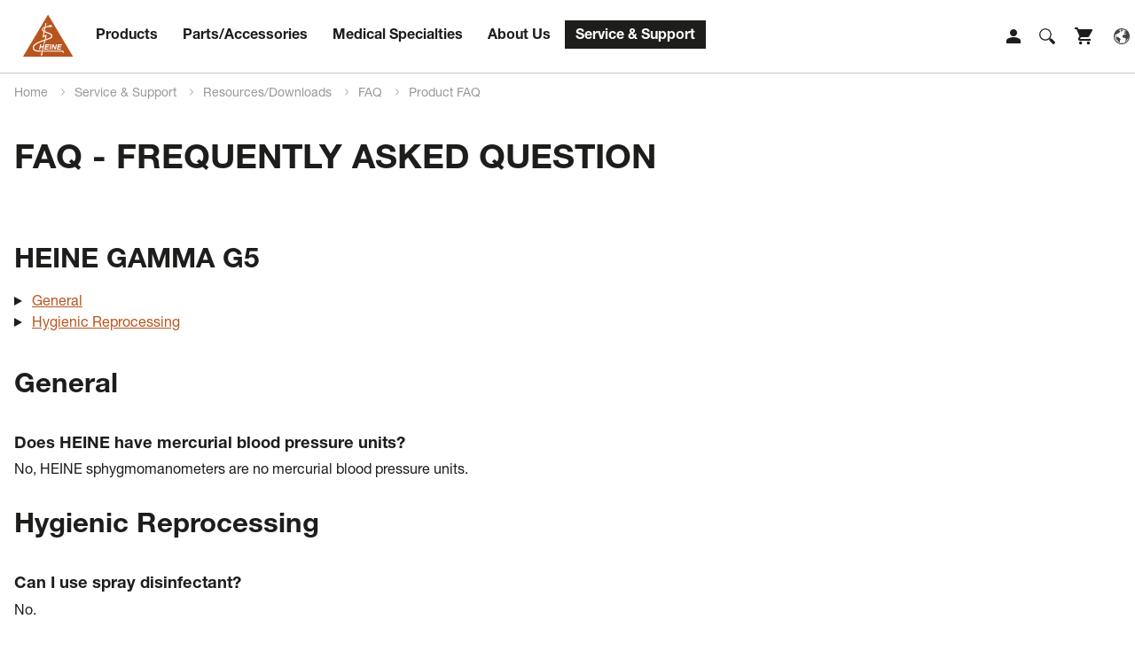

--- FILE ---
content_type: text/html; charset=utf-8
request_url: https://www.heine.com/en/service-support/resources/faq/product-faq/faq/32268-heine-gamma-g5
body_size: 24497
content:
<!DOCTYPE html>
<html lang="en">
<head>

<meta charset="utf-8">
<!-- 
	This website is powered by TYPO3 - inspiring people to share!
	TYPO3 is a free open source Content Management Framework initially created by Kasper Skaarhoj and licensed under GNU/GPL.
	TYPO3 is copyright 1998-2026 of Kasper Skaarhoj. Extensions are copyright of their respective owners.
	Information and contribution at https://typo3.org/
-->



<title>FAQ HEINE GAMMA G5 - HEINE Optotechnik</title>
<meta name="generator" content="TYPO3 CMS" />
<meta name="robots" content="INDEX,FOLLOW" />
<meta property="og:type" content="Website" />
<meta property="og:url" content="https://www.heine.com/en/service-support/resources/faq/product-faq/faq/32268-heine-gamma-g5" />
<meta property="og:title" content="FAQ HEINE GAMMA G5  - HEINE Optotechnik" />
<meta name="twitter:card" content="summary" />
<meta name="revisit-after" content="7 days" />


<link rel="stylesheet" href="/typo3temp/assets/compressed/merged-9a1af4571779b3cd562a175f4f199fa2-2cd93e84ff7bc99a6fc3b21800427c8e.css?1744692477" media="all">
<link rel="stylesheet" href="/typo3temp/assets/compressed/merged-9eee2a62347f009e637f18477f5051c6-d43664609798b2507840b46fb83058dc.css?1765464383" media="screen">



<script src="/typo3temp/assets/compressed/merged-fda86328b35da9db7d3ab087251c78ff-b3906f2869b511b14ed852a53f6c4ca4.js?1744692473"></script>
<script src="/typo3temp/assets/compressed/mhLightbox-68b121bcf42d1818ab4641160277af33.js?1717653566" defer="defer"></script>
<script src="/typo3temp/assets/compressed/mmenu-105272c9c45c532a16101fd370df0aa5.js?1717653566" defer="defer"></script>
<script src="/typo3temp/assets/compressed/scripts-292fdfa0e0ad6b8a711763cb4fac761d.js?1744692806" defer="defer"></script>
<script src="/typo3temp/assets/compressed/tracking-b851282eeebeda5fb12bad58381fb151.js?1717653566" defer="defer"></script>
<script src="/typo3temp/assets/compressed/sasgindi-6277442a6da6b498dce4b45ddf3b0c0a.js?1717653566" defer="defer"></script>
<script src="/typo3temp/assets/compressed/jquery.bxslider-6d28e9f73f48e2773ed2aef9c1621112.js?1717653566" defer="defer"></script>
<script src="/typo3temp/assets/compressed/slick-bf9b5d38070953ed7205b264f13f44ae.js?1717653567" defer="defer"></script>
<script src="/typo3temp/assets/compressed/scrollMagic-20d390fe1845db79c8ac7e84773bbfae.js?1717653567" defer="defer"></script>


<meta name="viewport" content="width=device-width,initial-scale=1">
	
		<link rel="apple-touch-icon" sizes="57x57" href="/typo3conf/ext/heinesite/Resources/Public/inc/favicon/apple-touch-icon-57x57.png" />
		<link rel="apple-touch-icon" sizes="60x60" href="/typo3conf/ext/heinesite/Resources/Public/inc/favicon/apple-touch-icon-60x60.png" />
		<link rel="apple-touch-icon" sizes="72x72" href="/typo3conf/ext/heinesite/Resources/Public/inc/favicon/apple-touch-icon-72x72.png" />
		<link rel="apple-touch-icon" sizes="76x76" href="/typo3conf/ext/heinesite/Resources/Public/inc/favicon/apple-touch-icon-76x76.png" />
		<link rel="apple-touch-icon" sizes="114x114" href="/typo3conf/ext/heinesite/Resources/Public/inc/favicon/apple-touch-icon-114x114.png" />
		<link rel="apple-touch-icon" sizes="120x120" href="/typo3conf/ext/heinesite/Resources/Public/inc/favicon/apple-touch-icon-120x120.png" />
		<link rel="apple-touch-icon" sizes="144x144" href="/typo3conf/ext/heinesite/Resources/Public/inc/favicon/apple-touch-icon-144x144.png" />
		<link rel="apple-touch-icon" sizes="152x152" href="/typo3conf/ext/heinesite/Resources/Public/inc/favicon/apple-touch-icon-152x152.png" />
		<link rel="icon" type="image/png" href="/typo3conf/ext/heinesite/Resources/Public/inc/favicon/favicon-16x16.png" sizes="16x16" />
		<link rel="icon" type="image/png" href="/typo3conf/ext/heinesite/Resources/Public/inc/favicon/favicon-32x32.png" sizes="32x32" />
		<link rel="icon" type="image/png" href="/typo3conf/ext/heinesite/Resources/Public/inc/favicon/favicon-96x96.png" sizes="96x96" />
		<link rel="icon" type="image/png" href="/typo3conf/ext/heinesite/Resources/Public/inc/favicon/favicon-128.png" sizes="128x128" />
		<link rel="icon" type="image/png" href="/typo3conf/ext/heinesite/Resources/Public/inc/favicon/favicon-196x196.png" sizes="196x196" />

        <link rel="preload" href="/typo3conf/ext/heinesite/Resources/Public/inc/fonts/open-sans-v15-latin-regular.woff" as="font" type="font/woff" crossorigin>
	<link rel="preload" href="/typo3conf/ext/heinesite/Resources/Public/inc/fonts/open-sans-v15-latin-regular.woff2" as="font" type="font/woff2" crossorigin>
	<link rel="preload" href="/typo3conf/ext/heinesite/Resources/Public/inc/fonts/open-sans-v15-latin-italic.woff" as="font" type="font/woff" crossorigin>
	<link rel="preload" href="/typo3conf/ext/heinesite/Resources/Public/inc/fonts/open-sans-v15-latin-italic.woff2" as="font" type="font/woff2" crossorigin>
	<link rel="preload" href="/typo3conf/ext/heinesite/Resources/Public/inc/fonts/open-sans-v15-latin-300.woff" as="font" type="font/woff" crossorigin>
	<link rel="preload" href="/typo3conf/ext/heinesite/Resources/Public/inc/fonts/open-sans-v15-latin-300.woff2" as="font" type="font/woff2" crossorigin>
	<link rel="preload" href="/typo3conf/ext/heinesite/Resources/Public/inc/fonts/open-sans-v15-latin-300italic.woff" as="font" type="font/woff" crossorigin>
	<link rel="preload" href="/typo3conf/ext/heinesite/Resources/Public/inc/fonts/open-sans-v15-latin-300italic.woff2" as="font" type="font/woff2" crossorigin>
	<link rel="preload" href="/typo3conf/ext/heinesite/Resources/Public/inc/fonts/open-sans-v15-latin-700.woff" as="font" type="font/woff" crossorigin>
	<link rel="preload" href="/typo3conf/ext/heinesite/Resources/Public/inc/fonts/open-sans-v15-latin-700.woff2" as="font" type="font/woff2" crossorigin>
	<link rel="preload" href="/typo3conf/ext/heinesite/Resources/Public/inc/fonts/open-sans-v15-latin-700italic.woff" as="font" type="font/woff" crossorigin>
	<link rel="preload" href="/typo3conf/ext/heinesite/Resources/Public/inc/fonts/open-sans-v15-latin-700italic.woff2" as="font" type="font/woff2" crossorigin>

<!-- Google Tag Manager -->
<script type="text/plain" data-cookieconsent="statistics">(function(w,d,s,l,i){w[l]=w[l]||[];w[l].push({'gtm.start':
new Date().getTime(),event:'gtm.js'});var f=d.getElementsByTagName(s)[0],
j=d.createElement(s),dl=l!='dataLayer'?'&l='+l:'';j.async=true;j.src=
'https://www.googletagmanager.com/gtm.js?id='+i+dl;f.parentNode.insertBefore(j,f);
})(window,document,'script','dataLayer','GTM-5NC2DRR');</script>
<!-- End Google Tag Manager -->

<!-- Matomo Tag Manager -->
<script type="text/javascript">
var _mtm = window._mtm = window._mtm || [];
_mtm.push({'mtm.startTime': (new Date().getTime()), 'event': 'mtm.Start'});
var d=document, g=d.createElement('script'), s=d.getElementsByTagName('script')[0];
g.type='text/javascript'; g.async=true; g.src='https://www.heine.com/matomo/js/container_o8Gs5VZB.js'
; s.parentNode.insertBefore(g,s);
</script>
<!-- End Matomo Tag Manager -->


<!-- Matomo -->
<script type="text/javascript">
  var _paq = window._paq = window._paq || [];
  if(localStorage && localStorage.getItem('feedbackPopup') !== null) {
        _paq.push(['setCustomVariable', 1, 'Expertise', localStorage.getItem('feedbackPopup'), 'visit']);
  }
  _paq.push(['trackPageView']);
  _paq.push(['enableLinkTracking']);
  (function() {
    var u="//www.heine.com/matomo/";
    _paq.push(['setTrackerUrl', u+'matomo.php']);
    _paq.push(['setSiteId', '1']);
    var d=document, g=d.createElement('script'), s=d.getElementsByTagName('script')[0];
    g.type='text/javascript'; g.async=true; g.src=u+'matomo.js'; s.parentNode.insertBefore(g,s);
  })();
</script>
<!-- End Matomo Code -->



<script type="text/plain" data-cookieconsent="statistics">
  window.dataLayer = window.dataLayer || [];
  function gtag(){dataLayer.push(arguments);}
  gtag('js', new Date());
  var anonymizeIp = true;	  gtag('config', 'UA-5543244-2', {'link_attribution': true,  'anonymize_ip': anonymizeIp });
    </script><link rel="alternate" hreflang="en-US" href="https://www.heine.com/en_US/service-support/resources/faq/product-faq/faq/32268-heine-gamma-g5" /><link rel="alternate" hreflang="en-AU" href="https://www.heine.com/en_AU/service-support/resources/faq/product-faq/faq/32268-heine-gamma-g5" />
<link rel="canonical" href="https://www.heine.com/en/service-support/resources/faq/product-faq/faq/32268-heine-gamma-g5"/>

<link rel="alternate" hreflang="en" href="https://www.heine.com/en/service-support/resources/faq/product-faq/faq/32268-heine-gamma-g5"/>
<link rel="alternate" hreflang="de" href="https://www.heine.com/de/service-support/ressourcen/faq/product-faq/faq/32268-heine-gamma-g5"/>
<link rel="alternate" hreflang="it" href="https://www.heine.com/it/servizio-supporto/resources/domande-frequenti-faq/product-faq/faq/32268-heine-gamma-g5"/>
<link rel="alternate" hreflang="fr" href="https://www.heine.com/fr/service-et-support/resources/rubrique-faq/product-faq/faq/32268-heine-gamma-g5"/>
<link rel="alternate" hreflang="en-US" href="https://www.heine.com/en_US/service-support/resources/faq/product-faq/faq/32268-heine-gamma-g5"/>
<link rel="alternate" hreflang="es" href="https://www.heine.com/es/servicio-y-soporte/recursos/area-de-preguntas-frecuentes/product-faq/faq/32268-heine-gamma-g5"/>
<link rel="alternate" hreflang="en-AU" href="https://www.heine.com/en_AU/service-support/resources/faq/product-faq/faq/32268-heine-gamma-g5"/>
<link rel="alternate" hreflang="x-default" href="https://www.heine.com/en/service-support/resources/faq/product-faq/faq/32268-heine-gamma-g5"/>
</head>
<body>


	
		
				
			
	
	
	
	



	



	


	

	<!-- Google Tag Manager (noscript) -->
	<noscript><iframe src="https://www.googletagmanager.com/ns.html?id=GTM-5NC2DRR" height="0" width="0"
			style="display:none;visibility:hidden"></iframe></noscript>
	<!-- End Google Tag Manager (noscript) -->


	<!-- Facebook Pixel Code -->

	<script type="text/plain" data-cookieconsent="marketing">
  !function(f,b,e,v,n,t,s)
  {if(f.fbq)return;n=f.fbq=function(){n.callMethod?
  n.callMethod.apply(n,arguments):n.queue.push(arguments)};
  if(!f._fbq)f._fbq=n;n.push=n;n.loaded=!0;n.version='2.0';
  n.queue=[];t=b.createElement(e);t.async=!0;
  t.src=v;s=b.getElementsByTagName(e)[0];
  s.parentNode.insertBefore(t,s)}(window, document,'script',
  'https://connect.facebook.net/en_US/fbevents.js');
  fbq('init', '484152255817486');
  fbq('track', 'PageView');
</script>
	<noscript><img height="1" width="1" style="display:none"
			src="https://www.facebook.com/tr?id=484152255817486&ev=PageView&noscript=1" /></noscript>

	<!-- End Facebook Pixel Code -->

	<script type='application/ld+json'>
	{
		"@context": "http://www.schema.org",
		"@type": "WebSite",
		"name": "Heine Optotechnik GmbH & Co. KG",
		"alternateName": "HEINE",
		"url": "https://www.heine.com/"
	}
	</script>

	
		<div id="wrap" style="overflow:hidden;">
	

	
	<div id="main">



		<!-- -->

		
			<header>
				
				
				<nav class="mainnav">
					<section>
						<div class="inner clearfix">
							<div class="grid" cols="1">
								<div>
									<div id="logo">
										<a href="/en/"
											title="Home">
											<img src="/typo3conf/ext/heinesite/Resources/Public/inc/img/heine-logo.svg?rand=1"
												alt="Logo HEINE Optotechnik" title="Home">
										</a>
									</div>
									

									<div class="header-icon-wrap"> 
										<div class="header-icon-login"><a class="icon-login" href="/en/login">Login</a></div>
										<div class="icon-search" id="open-search"><a href="/suche/">Suche</a></div>
										<div class="header-icon-cart"><a class="icon-cart" id="open-cart" href="https://shop.heine.com/" target="_blank" rel="noopener" aria-label="Shop" title="Shop">Shop</a></div>
										<div class="header-icon-language"><a href="/choose-language/" class="icon-language" id="choose-language">Language</a></div>
									</div>
									
									
									<div id="language">
										<p><strong>HEINE Worldwide</strong>
										<ul>
											<li class="notactive"><a href="/de/service-support/ressourcen/faq/product-faq/faq/32268-heine-gamma-g5">Deutsch</a></li><li class="active test"><a href="/en/service-support/resources/faq/product-faq/faq/32268-heine-gamma-g5">English</a></li><li class="notactive"><a href="/it/servizio-supporto/resources/domande-frequenti-faq/product-faq/faq/32268-heine-gamma-g5">Italiano</a></li><li class="notactive"><a href="/fr/service-et-support/resources/rubrique-faq/product-faq/faq/32268-heine-gamma-g5">Français</a></li><li class="notactive"><a href="/es/servicio-y-soporte/recursos/area-de-preguntas-frecuentes/product-faq/faq/32268-heine-gamma-g5">Español</a></li>
		
										</ul>
										<p><strong>HEINE North America</strong></p>
										<ul>
											<li><a href="/en_US/service-support/resources/faq/product-faq/faq/32268-heine-gamma-g5">English (US)</a></li>
		
										</ul>
										<p><strong>HEINE Australia</strong></p>
										<ul>
											<li><a href="/en_AU/service-support/resources/faq/product-faq/faq/32268-heine-gamma-g5">English (AU)</a></li>
		
										</ul>
										
									</div>
									
									<div id="nav-mobile-toggle"></div>
									<div class="nav">

										

											<ul>
												

													<li data-id="uid4"
														class="  open-megamenu">
														<a href="/en/products">
															Products
														</a>
													</li>
												

													<li data-id="uid5"
														class="  open-megamenu">
														<a href="/en/parts-accessories">
															Parts/Accessories
														</a>
													</li>
												

													<li data-id="uid6"
														class="  open-megamenu">
														<a href="/en/medical-specialties">
															Medical Specialties
														</a>
													</li>
												

													<li data-id="uid95"
														class="  open-megamenu">
														<a href="/en/about-us">
															About Us
														</a>
													</li>
												

													<li data-id="uid8"
														class=" active  open-megamenu">
														<a href="/en/service-support">
															Service &amp; Support
														</a>
													</li>
												
											</ul>
										

									</div>
								</div>
							</div>
						</div>
					</section>
					<div id="megamenu">
						<span id="megamenu-close">x</span>
						<div class="grid inner" cols="3">

							<div class="level1">
								<span class="megamenu-list" id="megamenu-uid4-l1">
									<p class="megamenu-list-head">Products</p>

									
										<ul>
											<li>
												<a href="/en/products">Overview</a>
											</li>
											


												<li >

													
															<a href="/en/products/heine-delta-x-dermatoscope">
																
																	<p class="new-product">New</p>
																
																HEINE DELTA X Dermatoscope
															</a>
														

												</li>
											


												<li >

													
															<a href="/en/products/dermatoscopes-and-digital-documentation"
																data-id="megamenu-uid4-uid9">
																Dermatoscopes and Digital Documentation
																
																	
																
																
																	<span class="arrow-right"></span>
																
															</a>
														

												</li>
											


												<li >

													
															<a href="/en/products/general-medicine-and-ent-instruments"
																data-id="megamenu-uid4-uid10">
																General Medicine and ENT Instruments
																
																	<p class="new-product">New</p>
																
																
																	<span class="arrow-right"></span>
																
															</a>
														

												</li>
											


												<li >

													
															<a href="/en/products/laryngoscopes"
																data-id="megamenu-uid4-uid11">
																Laryngoscopes
																
																	
																
																
																	<span class="arrow-right"></span>
																
															</a>
														

												</li>
											


												<li >

													
															<a href="/en/products/loupes-and-headlights"
																data-id="megamenu-uid4-uid12">
																Loupes and HeadLights
																
																	
																
																
																	<span class="arrow-right"></span>
																
															</a>
														

												</li>
											


												<li >

													
															<a href="/en/products/ophthalmic-instruments"
																data-id="megamenu-uid4-uid13">
																Ophthalmic Instruments
																
																	<p class="new-product">New</p>
																
																
																	<span class="arrow-right"></span>
																
															</a>
														

												</li>
											


												<li >

													
															<a href="/en/products/veterinary-ent-diagnostic-instruments"
																data-id="megamenu-uid4-uid50">
																Veterinary ENT Diagnostic Instruments
																
																	
																
																
																	<span class="arrow-right"></span>
																
															</a>
														

												</li>
											
										</ul>
									
								</span>


								<span class="megamenu-list" id="megamenu-uid5-l1">
									<p class="megamenu-list-head">Parts/Accessories</p>

									
										<ul>
											<li>
												<a href="/en/parts-accessories">Overview</a>
											</li>
											

												<li >
													<a href="/en/parts-accessories/cases"
														data-id="megamenu-uid5-uid1082">
														Cases
														
															
														
														
															<span class="arrow-right"></span>
														
													</a>
												</li>
											

												<li >
													<a href="/en/parts-accessories/batteries"
														data-id="megamenu-uid5-uid56">
														Batteries
														
															
														
														
															<span class="arrow-right"></span>
														
													</a>
												</li>
											

												<li >
													<a href="/en/parts-accessories/bulbs"
														data-id="megamenu-uid5-uid57">
														Bulbs
														
															
														
														
															<span class="arrow-right"></span>
														
													</a>
												</li>
											

												<li >
													<a href="/en/parts-accessories/power-sources"
														data-id="megamenu-uid5-uid14">
														Power Sources
														
															<p class="new-product">New</p>
														
														
															<span class="arrow-right"></span>
														
													</a>
												</li>
											

												<li >
													<a href="/en/parts-accessories/tips"
														data-id="megamenu-uid5-uid15">
														Tips
														
															
														
														
															<span class="arrow-right"></span>
														
													</a>
												</li>
											
										</ul>
									
								</span>
								<span class="megamenu-list" id="megamenu-uid6-l1">
									<p class="megamenu-list-head">Medical Specialties</p>

									
										<ul>
											<li>
												<a href="/en/medical-specialties">Overview</a>
											</li>
											

												<li >
													
															<a href="/en/medical-specialties/anaesthesiology"
																data-id="megamenu-uid6-uid136">
																Anaesthesiology
																
																	
																
																<span class="arrow-right"></span>
															</a>
														
												</li>
											

												<li >
													
															<a href="/en/medical-specialties/dermatology"
																data-id="megamenu-uid6-uid59">
																Dermatology
																
																	
																
																<span class="arrow-right"></span>
															</a>
														
												</li>
											

												<li >
													
															<a href="/en/medical-specialties/general-medicine"
																data-id="megamenu-uid6-uid138">
																General Medicine
																
																	
																
																<span class="arrow-right"></span>
															</a>
														
												</li>
											

												<li >
													
															<a href="/en/medical-specialties/loupes-and-lights"
																data-id="megamenu-uid6-uid139">
																Loupes and Lights
																
																	
																
																<span class="arrow-right"></span>
															</a>
														
												</li>
											

												<li >
													
															<a href="/en/medical-specialties/ophthalmology"
																data-id="megamenu-uid6-uid1581">
																Ophthalmology
																
																	
																
																<span class="arrow-right"></span>
															</a>
														
												</li>
											

												<li >
													
															<a href="/en/medical-specialties/veterinary">
																Veterinary
															</a>
															
																
															
														
												</li>
											
										</ul>
									
								</span>


								<span class="megamenu-list" id="megamenu-uid95-l1">
									<p class="megamenu-list-head">About Us</p>

									
										<ul>
											<li>
												<a href="/en/about-us">Overview</a>
											</li>
											

												<li >
													
															<a href="/en/about-us/career"
																data-id="megamenu-uid95-uid146">
																Career
																
																	
																
																<span class="arrow-right"></span>
															</a>
														
												</li>
											

												<li >
													
															<a href="/en/about-us/corporate-social-responsibility"
																data-id="megamenu-uid95-uid2672">
																Corporate Social Responsibility
																
																	
																
																<span class="arrow-right"></span>
															</a>
														
												</li>
											

												<li >
													
															<a href="/en/find-a-distributor">
																Find a Distributor
															</a>
															
																
															
														
												</li>
											

												<li >
													
															<a href="/en/about-us/kitesurfing-sponsorship-for-skin-cancer-prevention">
																Kitesurfing sponsorship for skin cancer prevention
															</a>
															
																
															
														
												</li>
											

												<li >
													
															<a href="/en/about-us/news"
																data-id="megamenu-uid95-uid831">
																News
																
																	
																
																<span class="arrow-right"></span>
															</a>
														
												</li>
											

												<li >
													
															<a href="/en/about-us/heine-quality-made-in-germany"
																data-id="megamenu-uid95-uid1220">
																Philosophy
																
																	
																
																<span class="arrow-right"></span>
															</a>
														
												</li>
											

												<li >
													
															<a href="/en/about-us/trade-fairs-and-congresses">
																Trade fairs and congresses
															</a>
															
																
															
														
												</li>
											

												<li >
													
															<a href="/en/whistleblowing">
																Whistleblowing
															</a>
															
																
															
														
												</li>
											
										</ul>
									
								</span>


								<span class="megamenu-list" id="megamenu-uid8-l1">
									<p class="megamenu-list-head">Service & Support</p>

									
										<ul>
											<li>
												<a href="/en/service-support">Overview</a>
											</li>
											

												<li >
													
															<a href="/en/contact">
																Contact Us
															</a>
															
																
															
														
												</li>
											

												<li >
													
															<a href="/en/find-a-distributor">
																Distributor Search
															</a>
															
																
															
														
												</li>
											

												<li >
													
															<a href="/en/service-support/guarantee">
																Guarantee
															</a>
															
																
															
														
												</li>
											

												<li >
													
															<a href="/en/service-support/product-registration">
																Product Registration
															</a>
															
																
															
														
												</li>
											

												<li class="active">
													
															<a href="/en/service-support/resources"
																data-id="megamenu-uid8-uid1242">
																Resources/Downloads
																
																	
																
																<span class="arrow-right"></span>
															</a>
														
												</li>
											

												<li >
													
															<a href="/en/service-support/sparepart-list">
																Spare Part List
															</a>
															
																
															
														
												</li>
											

												<li >
													
															<a href="/en/terms-and-conditions"
																data-id="megamenu-uid8-uid1251">
																Terms and Conditions
																
																	
																
																<span class="arrow-right"></span>
															</a>
														
												</li>
											
										</ul>
									
								</span>

							</div>
							<div class="level2">


								
									


										

									


										

											<span class="megamenu-list" id="megamenu-uid4-uid9">

												<!-- <a href="/en/products/dermatoscopes-and-digital-documentation"  class="megamenu-list-head">Dermatoscopes and Digital Documentation</a> -->
												<p class="megamenu-list-head">Dermatoscopes and Digital Documentation</p>


												
														
															<ul>
																<li>
																	<a href="/en/products/dermatoscopes-and-digital-documentation">Overview</a>
																</li>
																

																	<li >
																		<a href=""
																			data-id="megamenu-produkte-uid4-uid2709">Accessories and other items for dermatoscopes
																			
																				
																			
																			<span class="arrow-right"></span>

																		</a>
																	</li>

																

																	<li >
																		<a href=""
																			data-id="megamenu-produkte-uid4-uid25">Dermatoscopes
																			
																				
																			
																			<span class="arrow-right"></span>

																		</a>
																	</li>

																

																	<li >
																		<a href=""
																			data-id="megamenu-produkte-uid4-uid26">Digital Documentation
																			
																				
																			
																			<span class="arrow-right"></span>

																		</a>
																	</li>

																
															</ul>
														
													



											</span>

										

									


										

											<span class="megamenu-list" id="megamenu-uid4-uid10">

												<!-- <a href="/en/products/general-medicine-and-ent-instruments"  class="megamenu-list-head">General Medicine and ENT Instruments</a> -->
												<p class="megamenu-list-head">General Medicine and ENT Instruments</p>


												
														
															<ul>
																<li>
																	<a href="/en/products/general-medicine-and-ent-instruments">Overview</a>
																</li>
																

																	<li >
																		<a href=""
																			data-id="megamenu-produkte-uid4-uid2937">Accessories and other items
																			
																				<p class="new-product">New</p>
																			
																			<span class="arrow-right"></span>

																		</a>
																	</li>

																

																	<li >
																		<a href=""
																			data-id="megamenu-produkte-uid4-uid2689">Diagnostic sets
																			
																				
																			
																			<span class="arrow-right"></span>

																		</a>
																	</li>

																

																	<li >
																		<a href=""
																			data-id="megamenu-produkte-uid4-uid27">Examination Lights
																			
																				
																			
																			<span class="arrow-right"></span>

																		</a>
																	</li>

																

																	<li >
																		<a href=""
																			data-id="megamenu-produkte-uid4-uid29">Otoscopes
																			
																				<p class="new-product">New</p>
																			
																			<span class="arrow-right"></span>

																		</a>
																	</li>

																

																	<li >
																		<a href=""
																			data-id="megamenu-produkte-uid4-uid28">Pocket Diagnostic Lights
																			
																				
																			
																			<span class="arrow-right"></span>

																		</a>
																	</li>

																

																	<li >
																		<a href=""
																			data-id="megamenu-produkte-uid4-uid30">Proctological Instruments
																			
																				
																			
																			<span class="arrow-right"></span>

																		</a>
																	</li>

																

																	<li >
																		<a href=""
																			data-id="megamenu-produkte-uid4-uid32">Sphygmomanometers
																			
																				
																			
																			<span class="arrow-right"></span>

																		</a>
																	</li>

																

																	<li >
																		<a href=""
																			data-id="megamenu-produkte-uid4-uid34">Stethoscopes
																			
																				
																			
																			<span class="arrow-right"></span>

																		</a>
																	</li>

																
															</ul>
														
													



											</span>

										

									


										

											<span class="megamenu-list" id="megamenu-uid4-uid11">

												<!-- <a href="/en/products/laryngoscopes"  class="megamenu-list-head">Laryngoscopes</a> -->
												<p class="megamenu-list-head">Laryngoscopes</p>


												
														
															<ul>
																<li>
																	<a href="/en/products/laryngoscopes">Overview</a>
																</li>


																


																	<li >
																		<a href=""
																			data-id="megamenu-produkte-uid4-uid1427">Blades - Reusable
																			
																				
																			
																			<span class="arrow-right"></span>

																		</a>
																	</li>


																


																	<li >
																		<a href=""
																			data-id="megamenu-produkte-uid4-uid1428">Handles - Reusable - Battery
																			
																				
																			
																			<span class="arrow-right"></span>

																		</a>
																	</li>


																


																	<li >
																		<a href=""
																			data-id="megamenu-produkte-uid4-uid1429">Handles - Reusable - Rechargeable
																			
																				
																			
																			<span class="arrow-right"></span>

																		</a>
																	</li>


																


																	<li >
																		<a href=""
																			data-id="megamenu-produkte-uid4-uid1426">Blades - Disposable
																			
																				
																			
																			<span class="arrow-right"></span>

																		</a>
																	</li>


																


																	<li >
																		<a href=""
																			data-id="megamenu-produkte-uid4-uid2329">Video laryngoscope
																			
																				
																			
																			<span class="arrow-right"></span>

																		</a>
																	</li>


																

																

															</ul>
														
													



											</span>

										

									


										

											<span class="megamenu-list" id="megamenu-uid4-uid12">

												<!-- <a href="/en/products/loupes-and-headlights"  class="megamenu-list-head">Loupes and HeadLights</a> -->
												<p class="megamenu-list-head">Loupes and HeadLights</p>


												
														
															<ul>
																<li>
																	<a href="/en/products/loupes-and-headlights">Overview</a>
																</li>
																

																	<li >
																		<a href=""
																			data-id="megamenu-produkte-uid4-uid40">Headlights
																			
																				
																			
																			<span class="arrow-right"></span>

																		</a>
																	</li>

																

																	<li >
																		<a href=""
																			data-id="megamenu-produkte-uid4-uid39">Loupes
																			
																				
																			
																			<span class="arrow-right"></span>

																		</a>
																	</li>

																

																	<li >
																		<a href=""
																			data-id="megamenu-produkte-uid4-uid41">Loupes and Lights
																			
																				
																			
																			<span class="arrow-right"></span>

																		</a>
																	</li>

																
															</ul>
														
													



											</span>

										

									


										

											<span class="megamenu-list" id="megamenu-uid4-uid13">

												<!-- <a href="/en/products/ophthalmic-instruments"  class="megamenu-list-head">Ophthalmic Instruments</a> -->
												<p class="megamenu-list-head">Ophthalmic Instruments</p>


												
														
															<ul>
																<li>
																	<a href="/en/products/ophthalmic-instruments">Overview</a>
																</li>
																

																	<li >
																		<a href=""
																			data-id="megamenu-produkte-uid4-uid49">Accessories for Indirect Ophthalmoscopes
																			
																				
																			
																			<span class="arrow-right"></span>

																		</a>
																	</li>

																

																	<li >
																		<a href=""
																			data-id="megamenu-produkte-uid4-uid42">Binocular Indirect Ophthalmoscopes
																			
																				
																			
																			<span class="arrow-right"></span>

																		</a>
																	</li>

																

																	<li >
																		<a href=""
																			data-id="megamenu-produkte-uid4-uid43">Direct Ophthalmoscopes
																			
																				<p class="new-product">New</p>
																			
																			<span class="arrow-right"></span>

																		</a>
																	</li>

																

																	<li >
																		<a href=""
																			data-id="megamenu-produkte-uid4-uid48">Other Ophthalmic Instruments
																			
																				
																			
																			<span class="arrow-right"></span>

																		</a>
																	</li>

																

																	<li >
																		<a href=""
																			data-id="megamenu-produkte-uid4-uid45">Retinoscopes
																			
																				
																			
																			<span class="arrow-right"></span>

																		</a>
																	</li>

																

																	<li >
																		<a href=""
																			data-id="megamenu-produkte-uid4-uid46">Slit Lamps
																			
																				
																			
																			<span class="arrow-right"></span>

																		</a>
																	</li>

																
															</ul>
														
													



											</span>

										

									


										

											<span class="megamenu-list" id="megamenu-uid4-uid50">

												<!-- <a href="/en/products/veterinary-ent-diagnostic-instruments"  class="megamenu-list-head">Veterinary ENT Diagnostic Instruments</a> -->
												<p class="megamenu-list-head">Veterinary ENT Diagnostic Instruments</p>


												
														
															<ul>
																<li>
																	<a href="/en/products/veterinary-ent-diagnostic-instruments">Overview</a>
																</li>
																

																	<li >
																		<a href=""
																			data-id="megamenu-produkte-uid4-uid53">Otoscopes
																			
																				
																			
																			<span class="arrow-right"></span>

																		</a>
																	</li>

																

																	<li >
																		<a href=""
																			data-id="megamenu-produkte-uid4-uid51">Slit Illumination Head
																			
																				
																			
																			<span class="arrow-right"></span>

																		</a>
																	</li>

																
															</ul>
														
													



											</span>

										

									
								
								
									

										

											<span class="megamenu-list" id="megamenu-uid5-uid1082">

												<p class="megamenu-list-head">Cases</p>

												
													<ul>
														<li>
															<a href="/en/parts-accessories/cases">Overview</a>
														</li>
														

															<li >
																<a href=""
																	data-id="megamenu-produkte-uid5-uid1092">Cases-Pouches
																	
																		
																	
																	<span class="arrow-right"></span>

																</a>
															</li>

														
													</ul>
												

											</span>

										

									

										

											<span class="megamenu-list" id="megamenu-uid5-uid56">

												<p class="megamenu-list-head">Batteries</p>

												
													<ul>
														<li>
															<a href="/en/parts-accessories/batteries">Overview</a>
														</li>
														

															<li >
																<a href=""
																	data-id="megamenu-produkte-uid5-uid112">2-5 V Li-ion
																	
																		
																	
																	<span class="arrow-right"></span>

																</a>
															</li>

														

															<li >
																<a href=""
																	data-id="megamenu-produkte-uid5-uid114">2-5 V NiMH
																	
																		
																	
																	<span class="arrow-right"></span>

																</a>
															</li>

														

															<li >
																<a href=""
																	data-id="megamenu-produkte-uid5-uid111">3-5 V Li-ion
																	
																		
																	
																	<span class="arrow-right"></span>

																</a>
															</li>

														

															<li >
																<a href=""
																	data-id="megamenu-produkte-uid5-uid110">3-5 V Li-ion L
																	
																		
																	
																	<span class="arrow-right"></span>

																</a>
															</li>

														

															<li >
																<a href=""
																	data-id="megamenu-produkte-uid5-uid113">3-5 V NiMH
																	
																		
																	
																	<span class="arrow-right"></span>

																</a>
															</li>

														

															<li >
																<a href=""
																	data-id="megamenu-produkte-uid5-uid109">6 V Li-ion
																	
																		
																	
																	<span class="arrow-right"></span>

																</a>
															</li>

														

															<li >
																<a href=""
																	data-id="megamenu-produkte-uid5-uid108">LiPol
																	
																		
																	
																	<span class="arrow-right"></span>

																</a>
															</li>

														
													</ul>
												

											</span>

										

									

										

											<span class="megamenu-list" id="megamenu-uid5-uid57">

												<p class="megamenu-list-head">Bulbs</p>

												
													<ul>
														<li>
															<a href="/en/parts-accessories/bulbs">Overview</a>
														</li>
														

															<li >
																<a href=""
																	data-id="megamenu-produkte-uid5-uid133">2-5 V
																	
																		
																	
																	<span class="arrow-right"></span>

																</a>
															</li>

														

															<li >
																<a href=""
																	data-id="megamenu-produkte-uid5-uid132">3-5 V
																	
																		
																	
																	<span class="arrow-right"></span>

																</a>
															</li>

														

															<li >
																<a href=""
																	data-id="megamenu-produkte-uid5-uid131">6 V
																	
																		
																	
																	<span class="arrow-right"></span>

																</a>
															</li>

														
													</ul>
												

											</span>

										

									

										

											<span class="megamenu-list" id="megamenu-uid5-uid14">

												<p class="megamenu-list-head">Power Sources</p>

												
													<ul>
														<li>
															<a href="/en/parts-accessories/power-sources">Overview</a>
														</li>
														

															<li >
																<a href=""
																	data-id="megamenu-produkte-uid5-uid106">BETA Handles
																	
																		
																	
																	<span class="arrow-right"></span>

																</a>
															</li>

														

															<li >
																<a href=""
																	data-id="megamenu-produkte-uid5-uid2912">E12-USBC
																	
																		<p class="new-product">New</p>
																	
																	<span class="arrow-right"></span>

																</a>
															</li>

														

															<li >
																<a href=""
																	data-id="megamenu-produkte-uid5-uid128">E4-USB
																	
																		
																	
																	<span class="arrow-right"></span>

																</a>
															</li>

														

															<li >
																<a href=""
																	data-id="megamenu-produkte-uid5-uid129">EN 200
																	
																		
																	
																	<span class="arrow-right"></span>

																</a>
															</li>

														

															<li >
																<a href=""
																	data-id="megamenu-produkte-uid5-uid130">EN 50
																	
																		
																	
																	<span class="arrow-right"></span>

																</a>
															</li>

														

															<li >
																<a href=""
																	data-id="megamenu-produkte-uid5-uid107">HC 50L
																	
																		
																	
																	<span class="arrow-right"></span>

																</a>
															</li>

														

															<li >
																<a href=""
																	data-id="megamenu-produkte-uid5-uid786">Large Battery Handle
																	
																		
																	
																	<span class="arrow-right"></span>

																</a>
															</li>

														

															<li >
																<a href=""
																	data-id="megamenu-produkte-uid5-uid121">NT4
																	
																		
																	
																	<span class="arrow-right"></span>

																</a>
															</li>

														

															<li >
																<a href=""
																	data-id="megamenu-produkte-uid5-uid175">Plug In Transformer
																	
																		
																	
																	<span class="arrow-right"></span>

																</a>
															</li>

														

															<li >
																<a href=""
																	data-id="megamenu-produkte-uid5-uid2922">X CS1
																	
																		<p class="new-product">New</p>
																	
																	<span class="arrow-right"></span>

																</a>
															</li>

														

															<li >
																<a href=""
																	data-id="megamenu-produkte-uid5-uid124">mPack
																	
																		
																	
																	<span class="arrow-right"></span>

																</a>
															</li>

														

															<li >
																<a href=""
																	data-id="megamenu-produkte-uid5-uid123">mPack mini
																	
																		
																	
																	<span class="arrow-right"></span>

																</a>
															</li>

														

															<li >
																<a href=""
																	data-id="megamenu-produkte-uid5-uid122">mPack unplugged
																	
																		
																	
																	<span class="arrow-right"></span>

																</a>
															</li>

														

															<li >
																<a href=""
																	data-id="megamenu-produkte-uid5-uid125">mini 3000 Handles
																	
																		
																	
																	<span class="arrow-right"></span>

																</a>
															</li>

														

															<li >
																<a href=""
																	data-id="megamenu-produkte-uid5-uid126">mini NT Charger
																	
																		
																	
																	<span class="arrow-right"></span>

																</a>
															</li>

														
													</ul>
												

											</span>

										

									

										

											<span class="megamenu-list" id="megamenu-uid5-uid15">

												<p class="megamenu-list-head">Tips</p>

												
													<ul>
														<li>
															<a href="/en/parts-accessories/tips">Overview</a>
														</li>
														

															<li >
																<a href=""
																	data-id="megamenu-produkte-uid5-uid118">All Spec Disposable Tips
																	
																		
																	
																	<span class="arrow-right"></span>

																</a>
															</li>

														

															<li >
																<a href=""
																	data-id="megamenu-produkte-uid5-uid781">AllSpec Tip Dispenser
																	
																		
																	
																	<span class="arrow-right"></span>

																</a>
															</li>

														

															<li >
																<a href=""
																	data-id="megamenu-produkte-uid5-uid120">Reusable Specula
																	
																		
																	
																	<span class="arrow-right"></span>

																</a>
															</li>

														

															<li >
																<a href=""
																	data-id="megamenu-produkte-uid5-uid119">Reusable Tips
																	
																		
																	
																	<span class="arrow-right"></span>

																</a>
															</li>

														

															<li >
																<a href=""
																	data-id="megamenu-produkte-uid5-uid16">Reusable VET specula
																	
																		
																	
																	<span class="arrow-right"></span>

																</a>
															</li>

														

															<li >
																<a href=""
																	data-id="megamenu-produkte-uid5-uid116">Soft Disposable Tips
																	
																		
																	
																	<span class="arrow-right"></span>

																</a>
															</li>

														

															<li >
																<a href=""
																	data-id="megamenu-produkte-uid5-uid115">Tip-Adaptor
																	
																		
																	
																	<span class="arrow-right"></span>

																</a>
															</li>

														

															<li >
																<a href=""
																	data-id="megamenu-produkte-uid5-uid117">UniSpec Disposable Specula
																	
																		
																	
																	<span class="arrow-right"></span>

																</a>
															</li>

														
													</ul>
												

											</span>

										

									
								

								
									

										

											<span class="megamenu-list" id="megamenu-uid6-uid139">

												<p class="megamenu-list-head">Loupes and Lights</p>

												
													<ul>
														<li>
															<a href="/en/medical-specialties/loupes-and-lights">Overview</a>
														</li>
														

															<li >
																
																		<a href=""
																			data-id="megamenu-produkte-uid6-uid1823">Application and Diagnostic Tips
																			
																				
																			
																			<span class="arrow-right"></span>
																		</a>
																	

															</li>

														

															<li >
																
																		<a
																			href="/en/products/loupes-and-headlights">Product Overview</a>
																		
																			
																		
																	

															</li>

														

															<li >
																
																		<a href=""
																			data-id="megamenu-produkte-uid6-uid1828">Training and Education
																			
																				
																			
																			<span class="arrow-right"></span>
																		</a>
																	

															</li>

														
													</ul>
												

											</span>

										

									

										

											<span class="megamenu-list" id="megamenu-uid6-uid138">

												<p class="megamenu-list-head">General Medicine</p>

												
													<ul>
														<li>
															<a href="/en/medical-specialties/general-medicine">Overview</a>
														</li>
														

															<li >
																
																		<a href=""
																			data-id="megamenu-produkte-uid6-uid2485">Application and Diagnostic Tips
																			
																				
																			
																			<span class="arrow-right"></span>
																		</a>
																	

															</li>

														

															<li >
																
																		<a
																			href="/en/products/general-medicine-and-ent-instruments">General Medicine Products</a>
																		
																			
																		
																	

															</li>

														

															<li >
																
																		<a href=""
																			data-id="megamenu-produkte-uid6-uid1986">Training and Education
																			
																				
																			
																			<span class="arrow-right"></span>
																		</a>
																	

															</li>

														
													</ul>
												

											</span>

										

									

										

									

										

											<span class="megamenu-list" id="megamenu-uid6-uid136">

												<p class="megamenu-list-head">Anaesthesiology</p>

												
													<ul>
														<li>
															<a href="/en/medical-specialties/anaesthesiology">Overview</a>
														</li>
														

															<li >
																
																		<a href=""
																			data-id="megamenu-produkte-uid6-uid2365">Application and Diagnostic Tips
																			
																				
																			
																			<span class="arrow-right"></span>
																		</a>
																	

															</li>

														

															<li >
																
																		<a
																			href="/en/products/laryngoscopes">Product Overview</a>
																		
																			
																		
																	

															</li>

														

															<li >
																
																		<a
																			href="/en/medical-specialties/anaesthesiology/training-and-education">Training and Education</a>
																		
																			
																		
																	

															</li>

														
													</ul>
												

											</span>

										

									

										

											<span class="megamenu-list" id="megamenu-uid6-uid1581">

												<p class="megamenu-list-head">Ophthalmology</p>

												
													<ul>
														<li>
															<a href="/en/medical-specialties/ophthalmology">Overview</a>
														</li>
														

															<li >
																
																		<a href=""
																			data-id="megamenu-produkte-uid6-uid1614">Application and Diagnostic Tips
																			
																				
																			
																			<span class="arrow-right"></span>
																		</a>
																	

															</li>

														

															<li >
																
																		<a href=""
																			data-id="megamenu-produkte-uid6-uid1672">Product Overview
																			
																				
																			
																			<span class="arrow-right"></span>
																		</a>
																	

															</li>

														

															<li >
																
																		<a href=""
																			data-id="megamenu-produkte-uid6-uid1582">Training and Education
																			
																				
																			
																			<span class="arrow-right"></span>
																		</a>
																	

															</li>

														
													</ul>
												

											</span>

										

									

										

											<span class="megamenu-list" id="megamenu-uid6-uid59">

												<p class="megamenu-list-head">Dermatology</p>

												
													<ul>
														<li>
															<a href="/en/medical-specialties/dermatology">Overview</a>
														</li>
														

															<li >
																
																		<a href=""
																			data-id="megamenu-produkte-uid6-uid1792">Application and Diagnostic Tips
																			
																				
																			
																			<span class="arrow-right"></span>
																		</a>
																	

															</li>

														

															<li >
																
																		<a
																			href="/en/products/dermatoscopes-and-digital-documentation">Dermatology Products</a>
																		
																			
																		
																	

															</li>

														

															<li >
																
																		<a href=""
																			data-id="megamenu-produkte-uid6-uid1600">Digital Documentation
																			
																				
																			
																			<span class="arrow-right"></span>
																		</a>
																	

															</li>

														

															<li >
																
																		<a href=""
																			data-id="megamenu-produkte-uid6-uid1965">Training and Education
																			
																				
																			
																			<span class="arrow-right"></span>
																		</a>
																	

															</li>

														
													</ul>
												

											</span>

										

									
								

								
									

										

									

										

											<span class="megamenu-list" id="megamenu-uid95-uid146">

												<p class="megamenu-list-head">Career</p>

												
													<ul>
														<li>
															<a href="/en/about-us/career">Overview</a>
														</li>
														

															<li >
																
																		<a
																			href="https://heine-comvahro.pi-asp.de/bewerber-web/?companyEid=10000&amp;tenant=&amp;lang=E&amp;prio=visible#positions">Job Portal</a>
																		
																			
																		
																	

															</li>

														
													</ul>
												

											</span>

										

									

										

											<span class="megamenu-list" id="megamenu-uid95-uid2672">

												<p class="megamenu-list-head">Corporate Social Responsibility</p>

												
													<ul>
														<li>
															<a href="/en/about-us/corporate-social-responsibility">Overview</a>
														</li>
														

															<li >
																
																		<a
																			href="/en/about-us/corporate-social-responsibility/avoid-and-reduce-6-examples-of-our-sustainability-strategy">Avoid and reduce: 6 examples of our sustainability strategy</a>
																		
																			
																		
																	

															</li>

														

															<li >
																
																		<a
																			href="https://www.heine.com/fileadmin/en_GB/Documents/CSR/HEINE-CSR-report-2023-EN.pdf">CSR report 2023</a>
																		
																			
																		
																	

															</li>

														

															<li >
																
																		<a
																			href="/en/about-us/corporate-social-responsibility/heine-supports-aid-organisations">HEINE supports aid organisations</a>
																		
																			
																		
																	

															</li>

														

															<li >
																
																		<a
																			href="/en/about-us/corporate-social-responsibility/sustainability-in-anaesthesiology">Sustainability in anaesthesiology</a>
																		
																			
																		
																	

															</li>

														
													</ul>
												

											</span>

										

									

										

									

										

									

										

									

										

											<span class="megamenu-list" id="megamenu-uid95-uid1220">

												<p class="megamenu-list-head">Philosophy</p>

												
													<ul>
														<li>
															<a href="/en/about-us/heine-quality-made-in-germany">Overview</a>
														</li>
														

															<li >
																
																		<a
																			href="/en/about-us/heine-quality-made-in-germany">HEINE Quality made in Germany</a>
																		
																			
																		
																	

															</li>

														

															<li >
																
																		<a
																			href="/en/about-us/philosophy/led-hq">LED HQ</a>
																		
																			
																		
																	

															</li>

														

															<li >
																
																		<a
																			href="/en/about-us/philosophy/the-history-of-heine">The history of HEINE</a>
																		
																			
																		
																	

															</li>

														

															<li >
																
																		<a
																			href="/en/about-us/philosophy/smoothsurface">smoothSURFACE</a>
																		
																			
																		
																	

															</li>

														
													</ul>
												

											</span>

										

									

										

											<span class="megamenu-list" id="megamenu-uid95-uid831">

												<p class="megamenu-list-head">News</p>

												
													<ul>
														<li>
															<a href="/en/about-us/news">Overview</a>
														</li>
														

															<li >
																
																		<a
																			href="/en/about-us/news/the-new-heine-x-series">The new HEINE X Series</a>
																		
																			
																		
																	

															</li>

														
													</ul>
												

											</span>

										

									
								

								
									

										

									

										

									

										

									

										

									

										

											<span class="megamenu-list" id="megamenu-uid8-uid1242">

												<p class="megamenu-list-head">Resources/Downloads</p>

												
													<ul>
														

															<li >
																
																		<a
																			href="/en/service-support/resources/downloads">Downloads</a>
																		
																			
																		
																	

															</li>

														

															<li class="active">
																
																		<a href=""
																			data-id="megamenu-produkte-uid8-uid568">FAQ
																			
																				
																			
																			<span class="arrow-right"></span>
																		</a>
																	

															</li>

														

															<li >
																
																		<a
																			href="/en/service-support/resources/video-section">Video Section</a>
																		
																			
																		
																	

															</li>

														
													</ul>
												

											</span>

										

									

										

									

										

											<span class="megamenu-list" id="megamenu-uid8-uid1251">

												<p class="megamenu-list-head">Terms and Conditions</p>

												
													<ul>
														

															<li >
																
																		<a
																			href="/en/gtcs">Conditions of Use Digital</a>
																		
																			
																		
																	

															</li>

														

															<li >
																
																		<a
																			href="/en/copyright">Copyright</a>
																		
																			
																		
																	

															</li>

														

															<li >
																
																		<a
																			href="/en/terms-and-conditions-of-purchase">Terms and Conditions of Purchase</a>
																		
																			
																		
																	

															</li>

														

															<li >
																
																		<a
																			href="/en/gtcs">Terms and Conditions of Sale</a>
																		
																			
																		
																	

															</li>

														

															<li >
																
																		<a
																			href="/en/terms-and-conditions/trademark">Trademark</a>
																		
																			
																		
																	

															</li>

														
													</ul>
												

											</span>

										

									
								

							</div>





							<div class="level3">

								

									

										

									

										

											

												

													<span class="megamenu-list"
														id="megamenu-produkte-uid4-uid2709">

														<p class="megamenu-list-head">Accessories and other items for dermatoscopes</p>
														<ul>

															<li>
																<a href="/en/products/dermatoscopes-and-digital-documentation/accessories-and-other-items-for-dermatoscopes">Overview</a>
															</li>
															

																

																	
																		<li>
																			<a
																				href="/en/products/dermatoscopes-and-digital-documentation/accessories-and-other-items-for-dermatoscopes/detail/236541-heine-belt-case">Belt case</a>
																			
																				
																			
																			</li>

																	
																		<li>
																			<a
																				href="/en/products/dermatoscopes-and-digital-documentation/accessories-and-other-items-for-dermatoscopes/detail/100042-heine-charger-30-table-charging-station">Charger 30 table charging station</a>
																			
																				
																			
																			</li>

																	
																		<li>
																			<a
																				href="/en/products/dermatoscopes-and-digital-documentation/accessories-and-other-items-for-dermatoscopes/detail/100026-heine-contact-plates">Contact plates</a>
																			
																				
																			
																			</li>

																	
																		<li>
																			<a
																				href="/en/products/dermatoscopes-and-digital-documentation/accessories-and-other-items-for-dermatoscopes/detail/32160-heine-slr-photo-adapter-delta-20t">SLR photo adapter DELTA 20T</a>
																			
																				
																			
																			</li>

																	
																		<li>
																			<a
																				href="/en/products/dermatoscopes-and-digital-documentation/accessories-and-other-items-for-dermatoscopes/detail/236461-heine-slr-slm-camera-adapter">SLR | SLM Camera Adapter</a>
																			
																				
																			
																			</li>

																	
																		<li>
																			<a
																				href="/en/products/dermatoscopes-and-digital-documentation/accessories-and-other-items-for-dermatoscopes/detail/236580-heine-slr-slm-camera-adapter-flow">SLR | SLM Camera Adapter flow</a>
																			
																				
																			
																			</li>

																	
																		<li>
																			<a
																				href="/en/products/dermatoscopes-and-digital-documentation/accessories-and-other-items-for-dermatoscopes/detail/100023-heine-small-contact-plates">Small contact plates</a>
																			
																				
																			
																			</li>

																	
																		<li>
																			<a
																				href="/en/products/dermatoscopes-and-digital-documentation/accessories-and-other-items-for-dermatoscopes/detail/236582-heine-universal-smartphone-adapter-mag">Universal Universal Smartphone Adapter mag</a>
																			
																				
																			
																			</li>

																	
																		<li>
																			<a
																				href="/en/products/dermatoscopes-and-digital-documentation/accessories-and-other-items-for-dermatoscopes/detail/236296-heine-distance-working-ring">diSTANCE working ring</a>
																			
																				
																			
																			</li>

																	

																

															


														</ul>
													</span>

												

													<span class="megamenu-list"
														id="megamenu-produkte-uid4-uid25">

														<p class="megamenu-list-head">Dermatoscopes</p>
														<ul>

															<li>
																<a href="/en/products/dermatoscopes-and-digital-documentation/dermatoscopes">Overview</a>
															</li>
															

																

																	
																		<li>
																			<a
																				href="/en/products/dermatoscopes-and-digital-documentation/dermatoscopes/detail/28744-heine-delta-20t-dermatoscope">DELTA 20T Dermatoscope</a>
																			
																				
																			
																			</li>

																	
																		<li>
																			<a
																				href="/en/products/dermatoscopes-and-digital-documentation/dermatoscopes/detail/100034-heine-delta-30-dermatoscope">DELTA 30 Dermatoscope</a>
																			
																				
																			
																			</li>

																	
																		<li>
																			<a
																				href="/en/products/dermatoscopes-and-digital-documentation/dermatoscopes/detail/236291-heine-delta-30-pro-dermatoscope">DELTA 30 PRO dermatoscope</a>
																			
																				
																			
																			</li>

																	
																		<li>
																			<a
																				href="/en/products/dermatoscopes-and-digital-documentation/dermatoscopes/detail/99957-heine-deltaone-dermatoscope">DELTAone Dermatoscope</a>
																			
																				
																			
																			</li>

																	
																		<li>
																			<a
																				href="/en/products/dermatoscopes-and-digital-documentation/dermatoscopes/detail/33403-heine-ic1-dermatoscope">iC1 Dermatoscope</a>
																			
																				
																			
																			</li>

																	
																		<li>
																			<a
																				href="/en/products/dermatoscopes-and-digital-documentation/dermatoscopes/detail/31553-heine-mini-3000-led-dermatoscope">mini 3000 LED Dermatoscope</a>
																			
																				
																			
																			</li>

																	

																

															


														</ul>
													</span>

												

													<span class="megamenu-list"
														id="megamenu-produkte-uid4-uid26">

														<p class="megamenu-list-head">Digital Documentation</p>
														<ul>

															<li>
																<a href="/en/products/dermatoscopes-and-digital-documentation/digital-documentation">Overview</a>
															</li>
															

																

																	
																		<li>
																			<a
																				href="/en/products/dermatoscopes-and-digital-documentation/digital-documentation/detail/34751-heine-cube-system">Cube System</a>
																			
																				
																			
																			</li>

																	
																		<li>
																			<a
																				href="/en/products/dermatoscopes-and-digital-documentation/digital-documentation/detail/191316-heine-derm-app">DERM app </a>
																			
																				
																			
																			</li>

																	
																		<li>
																			<a
																				href="/en/products/dermatoscopes-and-digital-documentation/digital-documentation/detail/235856-heine-dermanager">DERManager</a>
																			
																				
																			
																			</li>

																	

																

															


														</ul>
													</span>

												

											

										

									

										

											

												

													<span class="megamenu-list"
														id="megamenu-produkte-uid4-uid2689">

														<p class="megamenu-list-head">Diagnostic sets</p>
														<ul>

															<li>
																<a href="/en/products/general-medicine-and-ent-instruments/diagnostic-sets">Overview</a>
															</li>
															

																

																	
																		<li>
																			<a
																				href="/en/products/general-medicine-and-ent-instruments/diagnostic-sets/detail/33154-heine-beta-200-led-diagnostic-set-ophthalmoscope-and-otoscope">BETA 200 LED diagnostic set</a>
																			
																				
																			
																			</li>

																	
																		<li>
																			<a
																				href="/en/products/general-medicine-and-ent-instruments/diagnostic-sets/detail/98752-heine-beta-400-200-led-diagnostic-set-otoscope-and-ophthalmoscope">BETA 400 / 200 LED diagnostic set</a>
																			
																				
																			
																			</li>

																	
																		<li>
																			<a
																				href="/en/products/general-medicine-and-ent-instruments/diagnostic-sets/detail/23042-heine-k180-led-diagnostic-set-otoscope-and-ophthalmoscope">K180 LED diagnostic set</a>
																			
																				
																			
																			</li>

																	
																		<li>
																			<a
																				href="/en/products/general-medicine-and-ent-instruments/diagnostic-sets/detail/24992-heine-mini-3000-led-diagnostic-set-ophthalmoscope-and-otoscope">mini 3000 LED diagnostic set</a>
																			
																				
																			
																			</li>

																	

																

															


														</ul>
													</span>

												

													<span class="megamenu-list"
														id="megamenu-produkte-uid4-uid27">

														<p class="megamenu-list-head">Examination Lights</p>
														<ul>

															<li>
																<a href="/en/products/examination-lights">Overview</a>
															</li>
															

																

																	
																		<li>
																			<a
																				href="/en/products/examination-lights/detail/32088-heine-el3-led-examination-light">EL3 LED Examination Light</a>
																			
																				
																			
																			</li>

																	

																

															


														</ul>
													</span>

												

													<span class="megamenu-list"
														id="megamenu-produkte-uid4-uid29">

														<p class="megamenu-list-head">Otoscopes</p>
														<ul>

															<li>
																<a href="/en/products/general-medicine-and-ent-instruments/otoscopes">Overview</a>
															</li>
															

																

																	
																		<li>
																			<a
																				href="/en/products/general-medicine-and-ent-instruments/otoscopes/detail/33121-heine-beta-200-led-fo-otoscope">BETA 200 LED F.O. Otoscope</a>
																			
																				
																			
																			</li>

																	
																		<li>
																			<a
																				href="/en/products/general-medicine-and-ent-instruments/otoscopes/detail/33120-heine-beta-400-led-fo-otoscope">BETA 400 LED F.O. Otoscope</a>
																			
																				
																			
																			</li>

																	
																		<li>
																			<a
																				href="/en/products/general-medicine-and-ent-instruments/otoscopes/detail/237142-heine-beta-x-otoscope">BETA X Otoscope</a>
																			
																				<p class="new-product">New</p>
																			
																			</li>

																	
																		<li>
																			<a
																				href="/en/products/general-medicine-and-ent-instruments/otoscopes/detail/236662-heine-k180-led-fo-otoscope">K180 LED F.O. Otoscope</a>
																			
																				
																			
																			</li>

																	
																		<li>
																			<a
																				href="/en/products/general-medicine-and-ent-instruments/otoscopes/detail/31544-heine-mini-3000-led-fo-otoscope">mini 3000 LED F.O. Otoscope</a>
																			
																				
																			
																			</li>

																	
																		<li>
																			<a
																				href="/en/products/general-medicine-and-ent-instruments/otoscopes/detail/236775-heine-mini-3000-led-otoscope">mini 3000 LED otoscope</a>
																			
																				
																			
																			</li>

																	

																

															


														</ul>
													</span>

												

													<span class="megamenu-list"
														id="megamenu-produkte-uid4-uid28">

														<p class="megamenu-list-head">Pocket Diagnostic Lights</p>
														<ul>

															<li>
																<a href="/en/products/general-medicine-and-ent-instruments/pocket-diagnostic-lights">Overview</a>
															</li>
															

																

																	
																		<li>
																			<a
																				href="/en/products/general-medicine-and-ent-instruments/pocket-diagnostic-lights/detail/191335-heine-mini-c-hand-held-examination-light">mini-c hand-held examination light</a>
																			
																				
																			
																			</li>

																	

																

															


														</ul>
													</span>

												

													<span class="megamenu-list"
														id="megamenu-produkte-uid4-uid30">

														<p class="megamenu-list-head">Proctological Instruments</p>
														<ul>

															<li>
																<a href="/en/products/general-medicine-and-ent-instruments/proctological-instruments">Overview</a>
															</li>
															

																

																	
																		<li>
																			<a
																				href="/en/products/general-medicine-and-ent-instruments/proctological-instruments/detail/25014-instrument-head-for-heine-unispec-tubes">Instrument Head for UniSpec Tubes</a>
																			
																				
																			
																			</li>

																	
																		<li>
																			<a
																				href="/en/products/general-medicine-and-ent-instruments/proctological-instruments/detail/31645-heine-unispec-disposable-tubes">UniSpec Disposable Tubes </a>
																			
																				
																			
																			</li>

																	

																

															


														</ul>
													</span>

												

													<span class="megamenu-list"
														id="megamenu-produkte-uid4-uid32">

														<p class="megamenu-list-head">Sphygmomanometers</p>
														<ul>

															<li>
																<a href="/en/products/general-medicine-and-ent-instruments/sphygmomanometers">Overview</a>
															</li>
															

																

																	
																		<li class="active">
																			<a
																				href="/en/products/general-medicine-and-ent-instruments/sphygmomanometers/detail/32268-heine-gamma-g5">GAMMA G5 Sphygmomanometer</a>
																			
																				
																			
																			</li>

																	
																		<li>
																			<a
																				href="/en/products/general-medicine-and-ent-instruments/sphygmomanometers/detail/32273-heine-gamma-g7">GAMMA G7 Sphygmomanometer</a>
																			
																				
																			
																			</li>

																	
																		<li>
																			<a
																				href="/en/products/general-medicine-and-ent-instruments/sphygmomanometers/detail/32285-heine-gamma-gp">GAMMA GP Sphygmomanometer</a>
																			
																				
																			
																			</li>

																	
																		<li>
																			<a
																				href="/en/products/general-medicine-and-ent-instruments/sphygmomanometers/detail/32309-heine-gamma-xxl-lf">GAMMA XXL LF Sphygmomanometer</a>
																			
																				
																			
																			</li>

																	

																

															


														</ul>
													</span>

												

													<span class="megamenu-list"
														id="megamenu-produkte-uid4-uid34">

														<p class="megamenu-list-head">Stethoscopes</p>
														<ul>

															<li>
																<a href="/en/products/general-medicine-and-ent-instruments/stethoscopes">Overview</a>
															</li>
															

																

																	
																		<li>
																			<a
																				href="/en/products/general-medicine-and-ent-instruments/stethoscopes/detail/32402-heine-gamma-31-pulse-stethoscope">GAMMA 3.1 pulse stethoscope</a>
																			
																				
																			
																			</li>

																	
																		<li>
																			<a
																				href="/en/products/general-medicine-and-ent-instruments/stethoscopes/detail/32403-heine-gamma-32-acoustic-stethoscope">GAMMA 3.2 Acoustic stethoscope</a>
																			
																				
																			
																			</li>

																	
																		<li>
																			<a
																				href="/en/products/general-medicine-and-ent-instruments/stethoscopes/detail/4627-heine-gamma-33-paediatric-stethoscope">GAMMA 3.3 paediatric stethoscope</a>
																			
																				
																			
																			</li>

																	

																

															


														</ul>
													</span>

												

													<span class="megamenu-list"
														id="megamenu-produkte-uid4-uid2937">

														<p class="megamenu-list-head">Accessories and other items</p>
														<ul>

															<li>
																<a href="/en/products/general-medicine-and-ent-instruments/accessories-and-other-items">Overview</a>
															</li>
															

																

																	
																		<li>
																			<a
																				href="/en/parts-accessories/power-sources/x-cs1/detail-1/6215-heine-insufflation-bulb">Insufflation Bulb</a>
																			
																				
																			
																			</li>

																	
																		<li>
																			<a
																				href="/en/parts-accessories/power-sources/x-cs1/detail-1/237139-heine-insufflation-bulb-with-connector">Insufflation Bulb with connector</a>
																			
																				<p class="new-product">New</p>
																			
																			</li>

																	
																		<li>
																			<a
																				href="/en/parts-accessories/power-sources/x-cs1/detail-1/237146-heine-x-change-system-magnifier">X CHANGE System Magnifier</a>
																			
																				<p class="new-product">New</p>
																			
																			</li>

																	
																		<li>
																			<a
																				href="/en/parts-accessories/power-sources/x-cs1/detail-1/237113-heine-x-change-system-smartphone-adapter">X CHANGE System Smartphone Adapter</a>
																			
																				<p class="new-product">New</p>
																			
																			</li>

																	

																

															


														</ul>
													</span>

												

											

										

									

										

											

												

													<span class="megamenu-list"
														id="megamenu-produkte-uid4-uid1427">

														<p class="megamenu-list-head">Blades - Reusable</p>
														<ul>

															<li>
																<a href="/en/products/laryngoscopes/blades-reusable">Overview</a>
															</li>
															

																

																	
																		<li>
																			<a
																				href="/en/products/laryngoscopes/blades-reusable/detail/31676-heine-classic-macintosh-fiber-optic-fo-blades">Macintosh</a>
																			
																				
																			
																			</li>

																	
																		<li>
																			<a
																				href="/en/products/laryngoscopes/blades-reusable/detail/31722-heine-classic-miller-fiber-optic-fo-blades">Miller </a>
																			
																				
																			
																			</li>

																	
																		<li>
																			<a
																				href="/en/products/laryngoscopes/blades-reusable/detail/31697-heine-classic-paed-fiber-optic-blades">Paed </a>
																			
																				
																			
																			</li>

																	

																

															


														</ul>
													</span>

												

													<span class="megamenu-list"
														id="megamenu-produkte-uid4-uid1428">

														<p class="megamenu-list-head">Handles - Reusable - Battery</p>
														<ul>

															<li>
																<a href="/en/products/laryngoscopes/handles-reusable-battery">Overview</a>
															</li>
															

																

																	
																		<li>
																			<a
																				href="/en/products/laryngoscopes/handles-reusable-battery/detail/98744-heine-easyclean-led-short-laryngoscope-handle">LED EasyClean SHORT </a>
																			
																				
																			
																			</li>

																	
																		<li>
																			<a
																				href="/en/products/laryngoscopes/handles-reusable-battery/detail/98743-heine-easyclean-led-slim-laryngoscope-handle">LED EasyClean SLIM </a>
																			
																				
																			
																			</li>

																	
																		<li>
																			<a
																				href="/en/products/laryngoscopes/handles-reusable-battery/detail/35683-heine-easyclean-led-laryngoscope-handle">LED EasyClean STANDARD</a>
																			
																				
																			
																			</li>

																	
																		<li>
																			<a
																				href="/en/products/laryngoscopes/handles-reusable-battery/detail/31901-heine-fo-short-led-laryngoscope-battery-handle">LED F.O. SHORT</a>
																			
																				
																			
																			</li>

																	
																		<li>
																			<a
																				href="/en/products/laryngoscopes/handles-reusable-battery/detail/25380-heine-fo-slim-led-laryngoscope-battery-handle">LED F.O. SLIM</a>
																			
																				
																			
																			</li>

																	
																		<li>
																			<a
																				href="/en/products/laryngoscopes/handles-reusable-battery/detail/25382-heine-standard-fo-led-laryngoscope-battery-handle">LED F.O. STANDARD</a>
																			
																				
																			
																			</li>

																	

																

															


														</ul>
													</span>

												

													<span class="megamenu-list"
														id="megamenu-produkte-uid4-uid1429">

														<p class="megamenu-list-head">Handles - Reusable - Rechargeable</p>
														<ul>

															<li>
																<a href="/en/products/laryngoscopes/handles-reusable-rechargeable">Overview</a>
															</li>
															

																

																	
																		<li>
																			<a
																				href="/en/products/laryngoscopes/handles-reusable-rechargeable/detail/33334-heine-fo-4-short-led-nt-laryngoscope-handle">LED F.O. 4 SHORT NT</a>
																			
																				
																			
																			</li>

																	
																		<li>
																			<a
																				href="/en/products/laryngoscopes/handles-reusable-rechargeable/detail/33322-heine-fo-4-slim-led-nt-laryngoscope-handle">LED F.O. 4 SLIM NT </a>
																			
																				
																			
																			</li>

																	
																		<li>
																			<a
																				href="/en/products/laryngoscopes/handles-reusable-rechargeable/detail/33323-heine-standard-fo-4-led-nt-laryngoscope-handle">LED F.O. 4 STANDARD NT</a>
																			
																				
																			
																			</li>

																	

																

															


														</ul>
													</span>

												

													<span class="megamenu-list"
														id="megamenu-produkte-uid4-uid1426">

														<p class="megamenu-list-head">Blades - Disposable</p>
														<ul>

															<li>
																<a href="/en/products/laryngoscopes/blades-disposable">Overview</a>
															</li>
															

																

																	
																		<li>
																			<a
																				href="/en/products/laryngoscopes/blades-disposable/detail/31821-heine-xp-disposable-laryngoscope-blades-macintosh">XP Mac</a>
																			
																				
																			
																			</li>

																	
																		<li>
																			<a
																				href="/en/products/laryngoscopes/blades-disposable/detail/31828-heine-xp-disposable-laryngoscope-blades-miller">XP Miller </a>
																			
																				
																			
																			</li>

																	
																		<li>
																			<a
																				href="/en/products/laryngoscopes/blades-disposable/detail/236209-heine-visionpro-hymac-3-single-use-blade">visionPRO HyMac 3</a>
																			
																				
																			
																			</li>

																	
																		<li>
																			<a
																				href="/en/products/laryngoscopes/blades-disposable/detail/235760-heine-visionpro-mac-single-use-blade">visionPRO Mac</a>
																			
																				
																			
																			</li>

																	

																

															


														</ul>
													</span>

												

													<span class="megamenu-list"
														id="megamenu-produkte-uid4-uid2329">

														<p class="megamenu-list-head">Video laryngoscope</p>
														<ul>

															<li>
																<a href="/en/products/laryngoscopes/video-laryngoscope">Overview</a>
															</li>
															

																

																	
																		<li>
																			<a
																				href="/en/products/laryngoscopes/video-laryngoscope/detail/235768-heine-visionpro-video-laryngoscope">visionPRO video laryngoscope</a>
																			
																				
																			
																			</li>

																	

																

															


														</ul>
													</span>

												

											

										

									

										

											

												

													<span class="megamenu-list"
														id="megamenu-produkte-uid4-uid40">

														<p class="megamenu-list-head">Headlights</p>
														<ul>

															<li>
																<a href="/en/products/loupes-and-headlights/headlights">Overview</a>
															</li>
															

																

																	
																		<li>
																			<a
																				href="/en/products/loupes-and-headlights/headlights/detail/32125-heine-ml4-led-headlight">ML4 LED HeadLight</a>
																			
																				
																			
																			</li>

																	
																		<li>
																			<a
																				href="/en/products/loupes-and-headlights/headlights/detail/34727-heine-microlight2">MicroLight2</a>
																			
																				
																			
																			</li>

																	

																

															


														</ul>
													</span>

												

													<span class="megamenu-list"
														id="megamenu-produkte-uid4-uid39">

														<p class="megamenu-list-head">Loupes</p>
														<ul>

															<li>
																<a href="/en/products/loupes">Overview</a>
															</li>
															

																

																	
																		<li>
																			<a
																				href="/en/products/loupes/detail/23606-heine-hr-25x-high-resolution-binocular-loupes">HR 2.5x High Resolution Binocular Loupes</a>
																			
																				
																			
																			</li>

																	
																		<li>
																			<a
																				href="/en/products/loupes/detail/23633-heine-hrp-high-resolution-prismatic-binocular-loupes">HRP High Resolution Prismatic Binocular Loupes</a>
																			
																				
																			
																			</li>

																	

																

															


														</ul>
													</span>

												

													<span class="megamenu-list"
														id="megamenu-produkte-uid4-uid41">

														<p class="megamenu-list-head">Loupes and Lights</p>
														<ul>

															<li>
																<a href="/en/products/loupes-and-headlights/loupes-and-lights">Overview</a>
															</li>
															

																

																	
																		<li>
																			<a
																				href="/en/products/loupes-and-headlights/loupes-and-lights/detail/23545-heine-c23k-binocular-loupe">C2.3K</a>
																			
																				
																			
																			</li>

																	
																		<li>
																			<a
																				href="/en/products/loupes-and-headlights/loupes-and-lights/detail/34714-heine-loupelight2">LoupeLight2</a>
																			
																				
																			
																			</li>

																	
																		<li>
																			<a
																				href="/en/products/loupes-and-headlights/loupes-and-lights/detail/28218-heine-ml4-led-headlight-with-hr-hrp-optics">ML4 LED HeadLight with HR / HRP Optics</a>
																			
																				
																			
																			</li>

																	

																

															


														</ul>
													</span>

												

											

										

									

										

											

												

													<span class="megamenu-list"
														id="megamenu-produkte-uid4-uid49">

														<p class="megamenu-list-head">Accessories for Indirect Ophthalmoscopes</p>
														<ul>

															<li>
																<a href="/en/products/opthalmic-instruments/accessories-for-indirect-ophthalmoscopes">Overview</a>
															</li>
															

																

																	
																		<li>
																			<a
																				href="/en/products/opthalmic-instruments/accessories-for-indirect-ophthalmoscopes/detail/31220-heine-ophthalmoscope-trainer">Ophthalmoscope Trainer</a>
																			
																				
																			
																			</li>

																	
																		<li>
																			<a
																				href="/en/products/opthalmic-instruments/accessories-for-indirect-ophthalmoscopes/detail/31221-heine-skia-retinoscope-trainer">Skia / Retinoscope Trainer</a>
																			
																				
																			
																			</li>

																	

																

															


														</ul>
													</span>

												

													<span class="megamenu-list"
														id="megamenu-produkte-uid4-uid42">

														<p class="megamenu-list-head">Binocular Indirect Ophthalmoscopes</p>
														<ul>

															<li>
																<a href="/en/products/indirect-ophthalmoscope">Overview</a>
															</li>
															

																

																	
																		<li>
																			<a
																				href="/en/products/indirect-ophthalmoscope/detail/23814-heine-hand-held-indirect-ophthalmoscope-monocular">Hand-held Ophthalmoscope MONOCULAR</a>
																			
																				
																			
																			</li>

																	
																		<li>
																			<a
																				href="/en/products/indirect-ophthalmoscope/detail/23908-heine-omega-500-led-binocular-indirect-ophthalmoscope">OMEGA 500 LED Ophthalmoscope</a>
																			
																				
																			
																			</li>

																	
																		<li>
																			<a
																				href="/en/products/indirect-ophthalmoscope/detail/31372-heine-omega-500-led-with-dv1-digital-video-camera">OMEGA 500 LED with DV1</a>
																			
																				
																			
																			</li>

																	
																		<li>
																			<a
																				href="/en/products/indirect-ophthalmoscope/detail/191320-heine-omega-600-indirect-ophthalmoscope">OMEGA 600 Ophthalmoscope</a>
																			
																				
																			
																			</li>

																	
																		<li>
																			<a
																				href="/en/products/indirect-ophthalmoscope/detail/28233-heine-sigma-250-binocular-indirect-ophthalmoscope">SIGMA 250 Ophthalmoscope</a>
																			
																				
																			
																			</li>

																	

																

															


														</ul>
													</span>

												

													<span class="megamenu-list"
														id="megamenu-produkte-uid4-uid43">

														<p class="megamenu-list-head">Direct Ophthalmoscopes</p>
														<ul>

															<li>
																<a href="/en/products/opthalmic-instruments/direct-ophthalmoscopes">Overview</a>
															</li>
															

																

																	
																		<li>
																			<a
																				href="/en/products/opthalmic-instruments/direct-ophthalmoscopes/detail/33123-heine-beta-200-led-ophthalmoscope">BETA 200 LED Ophthalmoscope</a>
																			
																				
																			
																			</li>

																	
																		<li>
																			<a
																				href="/en/products/opthalmic-instruments/direct-ophthalmoscopes/detail/33124-heine-beta-200s-led-ophthalmoscope">BETA 200S LED Ophthalmoscope</a>
																			
																				
																			
																			</li>

																	
																		<li>
																			<a
																				href="/en/products/opthalmic-instruments/direct-ophthalmoscopes/detail/237144-heine-beta-x-ophthalmoscope">BETA X Ophthalmoscope</a>
																			
																				<p class="new-product">New</p>
																			
																			</li>

																	
																		<li>
																			<a
																				href="/en/products/opthalmic-instruments/direct-ophthalmoscopes/detail/236692-heine-k180-led-ophthalmoscope">K180 LED Ophthalmoscope</a>
																			
																				
																			
																			</li>

																	
																		<li>
																			<a
																				href="/en/products/opthalmic-instruments/direct-ophthalmoscopes/detail/31548-heine-mini-3000-led-ophthalmoscope">mini 3000 LED Ophthalmoscope</a>
																			
																				
																			
																			</li>

																	

																

															


														</ul>
													</span>

												

													<span class="megamenu-list"
														id="megamenu-produkte-uid4-uid48">

														<p class="megamenu-list-head">Other Ophthalmic Instruments</p>
														<ul>

															<li>
																<a href="/en/products/opthalmic-instruments/other-ophthalmic-instruments">Overview</a>
															</li>
															

																

																	
																		<li>
																			<a
																				href="/en/products/opthalmic-instruments/other-ophthalmic-instruments/detail/31291-heine-finoff-transilluminator">Finoff Transilluminator </a>
																			
																				
																			
																			</li>

																	
																		<li>
																			<a
																				href="/en/products/opthalmic-instruments/other-ophthalmic-instruments/detail/31261-heine-ophthalmic-examination-lamp-25-v">Ophthalmic Examination Lamp 2.5 V</a>
																			
																				
																			
																			</li>

																	

																

															


														</ul>
													</span>

												

													<span class="megamenu-list"
														id="megamenu-produkte-uid4-uid45">

														<p class="megamenu-list-head">Retinoscopes</p>
														<ul>

															<li>
																<a href="/en/products/opthalmic-instruments/retinoscopes">Overview</a>
															</li>
															

																

																	
																		<li>
																			<a
																				href="/en/products/opthalmic-instruments/retinoscopes/detail/35672-heine-beta-200-led-retinoscope">BETA 200 LED Retinoscope</a>
																			
																				
																			
																			</li>

																	

																

															


														</ul>
													</span>

												

													<span class="megamenu-list"
														id="megamenu-produkte-uid4-uid46">

														<p class="megamenu-list-head">Slit Lamps</p>
														<ul>

															<li>
																<a href="/en/products/opthalmic-instruments/hand-held-slit-lamps">Overview</a>
															</li>
															

																

																	
																		<li>
																			<a
																				href="/en/products/opthalmic-instruments/hand-held-slit-lamps/detail/31285-heine-hsl-150-hand-held-slit-lamp">HSL 150 Hand-held Slit Lamp</a>
																			
																				
																			
																			</li>

																	

																

															


														</ul>
													</span>

												

											

										

									

										

											

												

													<span class="megamenu-list"
														id="megamenu-produkte-uid4-uid53">

														<p class="megamenu-list-head">Otoscopes</p>
														<ul>

															<li>
																<a href="/en/products/veterinary-ent-diagnostic-instruments/otoscopes">Overview</a>
															</li>
															

																

																	
																		<li>
																			<a
																				href="/en/products/veterinary-ent-diagnostic-instruments/otoscopes/detail/33617-heine-beta-200-led-vet-fo-otoscope">BETA 200 LED VET F.O. Otoscope</a>
																			
																				
																			
																			</li>

																	

																

															


														</ul>
													</span>

												

													<span class="megamenu-list"
														id="megamenu-produkte-uid4-uid51">

														<p class="megamenu-list-head">Slit Illumination Head</p>
														<ul>

															<li>
																<a href="/en/vet-instruments/slit-illumination-head">Overview</a>
															</li>
															

																

																	
																		<li>
																			<a
																				href="/en/vet-instruments/slit-illumination-head/detail/34671-heine-g100-led-slit-illumination-head">G100 LED Slit Illumination Head </a>
																			
																				
																			
																			</li>

																	

																

															


														</ul>
													</span>

												

											

										

									

								

								

									

										

											

												

													<span class="megamenu-list"
														id="megamenu-produkte-uid5-uid1092">
														<p class="megamenu-list-head">Cases-Pouches</p>
														<ul>

															<li>
																<a href="/en/parts-accessories/cases/cases-pouches">Overview</a>
															</li>
															

																

																	

																		<li>
																			<a
																				href="/en/parts-accessories/cases/cases-pouches/detail/31175-heine-case-for-binocular-loupe-sets">Case for Binocular Loupe Sets</a>
																			</li>

																	

																		<li>
																			<a
																				href="/en/parts-accessories/cases/cases-pouches/detail/99292-heine-case-for-loupelight2-microlight2-on-s-frame-and-sigma-250">Case for LoupeLight2 / MicroLight2 on S-FRAME and SIGMA 250</a>
																			</li>

																	

																		<li>
																			<a
																				href="/en/parts-accessories/cases/cases-pouches/detail/99299-heine-case-for-microlight2-on-headband">Case for MicroLight2 on Headband</a>
																			</li>

																	

																		<li>
																			<a
																				href="/en/parts-accessories/cases/cases-pouches/detail/31388-heine-combi-case-for-indirect-ophthalmoscope-sets-c-283-and-c-284">Combi-case for Indirect Ophthalmoscope Sets C-283 and C-284</a>
																			</li>

																	

																		<li>
																			<a
																				href="/en/parts-accessories/cases/cases-pouches/detail/31387-heine-hard-case-for-indirect-ophthalmoscope-sets-c-283-and-c-284">Hard case for Indirect Ophthalmoscope Sets C-283 and C-284</a>
																			</li>

																	

																		<li>
																			<a
																				href="/en/parts-accessories/cases/cases-pouches/detail/31385-heine-hard-case-for-ophthalmic-diagnostic-sets-c-034">Hard case for Ophthalmic Diagnostic Sets C-034</a>
																			</li>

																	

																		<li>
																			<a
																				href="/en/parts-accessories/cases/cases-pouches/detail/31391-heine-hard-case-for-ophthalmic-diagnostic-sets-c-261-and-c-144">Hard case for Ophthalmic Diagnostic Sets C-261 and C-144</a>
																			</li>

																	

																		<li>
																			<a
																				href="/en/parts-accessories/cases/cases-pouches/detail/31392-heine-hard-case-for-ophthalmic-diagnostic-sets-c-262-and-c-145">Hard case for Ophthalmic Diagnostic Sets C-262 and C-145</a>
																			</li>

																	

																		<li>
																			<a
																				href="/en/parts-accessories/cases/cases-pouches/detail/236648-heine-protective-case-for-visionpro-ds1-display-unit">Protective case for visionPRO DS1 display unit</a>
																			</li>

																	

																		<li>
																			<a
																				href="/en/parts-accessories/cases/cases-pouches/detail/30889-heine-soft-pouch-for-otoscopes-ophthalmoscopes">Soft pouch for Otoscopes / Ophthalmoscopes</a>
																			</li>

																	

																		<li>
																			<a
																				href="/en/parts-accessories/cases/cases-pouches/detail/31581-heine-soft-pouch-for-mini">Soft pouch for mini</a>
																			</li>

																	

																		<li>
																			<a
																				href="/en/parts-accessories/cases/cases-pouches/detail/31910-heine-zipper-case-for-laryngoscopes">Zipper case for Laryngoscopes</a>
																			</li>

																	

																		<li>
																			<a
																				href="/en/parts-accessories/cases/cases-pouches/detail/31584-heine-zipper-case-for-mini-3000-dermatoscope">Zipper case for mini 3000 Dermatoscope</a>
																			</li>

																	

																		<li>
																			<a
																				href="/en/parts-accessories/cases/cases-pouches/detail/236088-heine-visionpro-video-laryngoscope-carry-bag">visionPRO carry bag</a>
																			</li>

																	

																

															


														</ul>
													</span>

												

											

										

									

										

											

												

													<span class="megamenu-list"
														id="megamenu-produkte-uid5-uid114">
														<p class="megamenu-list-head">2-5 V NiMH</p>
														<ul>

															<li>
																<a href="/en/parts-accessories/batteries/2-5-v-nimh">Overview</a>
															</li>
															

																

																	

																

															


														</ul>
													</span>

												

													<span class="megamenu-list"
														id="megamenu-produkte-uid5-uid113">
														<p class="megamenu-list-head">3-5 V NiMH</p>
														<ul>

															<li>
																<a href="/en/parts-accessories/batteries/3-5-v-nimh">Overview</a>
															</li>
															

																

																	

																		<li>
																			<a
																				href="/en/parts-accessories/batteries/3-5-v-nimh/detail/32748-heine-m3z-rechargeable-battery-35-v-nimh">M3Z rechargeable battery 3.5 V NiMH</a>
																			</li>

																	

																

															


														</ul>
													</span>

												

													<span class="megamenu-list"
														id="megamenu-produkte-uid5-uid112">
														<p class="megamenu-list-head">2-5 V Li-ion</p>
														<ul>

															<li>
																<a href="/en/parts-accessories/batteries/2-5-v-li-ion">Overview</a>
															</li>
															

																

																	

																		<li>
																			<a
																				href="/en/parts-accessories/batteries/2-5-v-li-ion/detail/33327-heine-m2z-4-nt-rechargeable-battery-25-v-li-ion">M2Z 4 NT rechargeable battery 2.5 V  Li-ion</a>
																			</li>

																	

																		<li>
																			<a
																				href="/en/parts-accessories/batteries/2-5-v-li-ion/detail/33328-heine-s2z-4-nt-charging-module-25-v-li-ion">S2Z 4 NT charging module 2.5 V  Li-ion</a>
																			</li>

																	

																

															


														</ul>
													</span>

												

													<span class="megamenu-list"
														id="megamenu-produkte-uid5-uid111">
														<p class="megamenu-list-head">3-5 V Li-ion</p>
														<ul>

															<li>
																<a href="/en/parts-accessories/batteries/3-5-v-li-ion">Overview</a>
															</li>
															

																

																	

																		<li>
																			<a
																				href="/en/parts-accessories/batteries/3-5-v-li-ion/detail/33330-heine-k3z-4-nt-charging-module-35-v-li-ion">K3Z 4 NT charging module 3.5 V  Li-ion</a>
																			</li>

																	

																		<li>
																			<a
																				href="/en/parts-accessories/batteries/3-5-v-li-ion/detail/33329-heine-m3z-4-nt-rechargeable-battery-35-v-li-ion">M3Z 4 NT rechargeable battery 3.5 V  Li-ion</a>
																			</li>

																	

																

															


														</ul>
													</span>

												

													<span class="megamenu-list"
														id="megamenu-produkte-uid5-uid110">
														<p class="megamenu-list-head">3-5 V Li-ion L</p>
														<ul>

															<li>
																<a href="/en/parts-accessories/batteries/3-5-v-li-ion-l">Overview</a>
															</li>
															

																

																	

																		<li>
																			<a
																				href="/en/parts-accessories/batteries/3-5-v-li-ion-l/detail/32812-heine-rechargeable-battery-35-v-li-ion-l">Rechargeable battery 3.5 V Li-ion L</a>
																			</li>

																	

																

															


														</ul>
													</span>

												

													<span class="megamenu-list"
														id="megamenu-produkte-uid5-uid109">
														<p class="megamenu-list-head">6 V Li-ion</p>
														<ul>

															<li>
																<a href="/en/parts-accessories/batteries/6-v-li-ion">Overview</a>
															</li>
															

																

																	

																		<li>
																			<a
																				href="/en/parts-accessories/batteries/6-v-li-ion/detail/191340-heine-rechargeable-battery-li-ion-for-mpack-mpack-ll">Rechargeable battery Li-ion for mPack / mPack LL</a>
																			</li>

																	

																

															


														</ul>
													</span>

												

													<span class="megamenu-list"
														id="megamenu-produkte-uid5-uid108">
														<p class="megamenu-list-head">LiPol</p>
														<ul>

															<li>
																<a href="/en/parts-accessories/batteries/lipol">Overview</a>
															</li>
															

																

																	

																		<li>
																			<a
																				href="/en/parts-accessories/batteries/lipol/detail/32830-heine-lithium-polymer-rechargeable-battery">Lithium-Polymer rechargeable battery </a>
																			</li>

																	

																

															


														</ul>
													</span>

												

											

										

									

										

											

												

													<span class="megamenu-list"
														id="megamenu-produkte-uid5-uid133">
														<p class="megamenu-list-head">2-5 V</p>
														<ul>

															<li>
																<a href="/en/parts-accessories/bulbs/2-5-v">Overview</a>
															</li>
															

																

																	

																		<li>
																			<a
																				href="/en/spareparts/bulbs/2-5-v/detail/236644-heine-led-hq-module-for-beta-direct-ophthalmoscope-25v">LED HQ Module for BETA direct ophthalmoscope 2,5V</a>
																			</li>

																	

																		<li>
																			<a
																				href="/en/spareparts/bulbs/2-5-v/detail/236631-heine-led-hq-module-for-beta-otoscope-vet-and-finoff-25v">LED HQ Module for BETA otoscope, VET and Finoff 2,5V</a>
																			</li>

																	

																		<li>
																			<a
																				href="/en/spareparts/bulbs/2-5-v/detail/236416-heine-led-hq-module-for-beta-retinoscope-25v">LED HQ Module for BETA retinoscope 2,5V</a>
																			</li>

																	

																		<li>
																			<a
																				href="/en/spareparts/bulbs/2-5-v/detail/32669-heine-xhl-xenon-halogen-spare-bulb-032">XHL spare bulb #032</a>
																			</li>

																	

																		<li>
																			<a
																				href="/en/spareparts/bulbs/2-5-v/detail/32671-heine-xhl-xenon-halogen-spare-bulb-035">XHL spare bulb #035</a>
																			</li>

																	

																		<li>
																			<a
																				href="/en/spareparts/bulbs/2-5-v/detail/32672-heine-xhl-xenon-halogen-spare-bulb-037">XHL spare bulb #037</a>
																			</li>

																	

																		<li>
																			<a
																				href="/en/spareparts/bulbs/2-5-v/detail/32684-heine-xhl-xenon-halogen-spare-bulb-084">XHL spare bulb #084</a>
																			</li>

																	

																		<li>
																			<a
																				href="/en/spareparts/bulbs/2-5-v/detail/32686-heine-xhl-xenon-halogen-spare-bulb-088">XHL spare bulb #088</a>
																			</li>

																	

																		<li>
																			<a
																				href="/en/spareparts/bulbs/2-5-v/detail/32689-heine-xhl-xenon-halogen-spare-bulb-098">XHL spare bulb #098</a>
																			</li>

																	

																		<li>
																			<a
																				href="/en/spareparts/bulbs/2-5-v/detail/32690-heine-xhl-xenon-halogen-spare-bulb-105">XHL spare bulb #105</a>
																			</li>

																	

																		<li>
																			<a
																				href="/en/spareparts/bulbs/2-5-v/detail/32691-heine-xhl-xenon-halogen-spare-bulb-106">XHL spare bulb #106</a>
																			</li>

																	

																		<li>
																			<a
																				href="/en/spareparts/bulbs/2-5-v/detail/32692-heine-xhl-xenon-halogen-spare-bulb-107">XHL spare bulb #107</a>
																			</li>

																	

																		<li>
																			<a
																				href="/en/spareparts/bulbs/2-5-v/detail/32693-heine-xhl-xenon-halogen-spare-bulb-108">XHL spare bulb #108</a>
																			</li>

																	

																		<li>
																			<a
																				href="/en/spareparts/bulbs/2-5-v/detail/32694-heine-xhl-xenon-halogen-spare-bulb-109">XHL spare bulb #109</a>
																			</li>

																	

																		<li>
																			<a
																				href="/en/spareparts/bulbs/2-5-v/detail/32695-heine-xhl-xenon-halogen-spare-bulb-110">XHL spare bulb #110</a>
																			</li>

																	

																

															


														</ul>
													</span>

												

													<span class="megamenu-list"
														id="megamenu-produkte-uid5-uid132">
														<p class="megamenu-list-head">3-5 V</p>
														<ul>

															<li>
																<a href="/en/parts-accessories/bulbs/3-5-v">Overview</a>
															</li>
															

																

																	

																		<li>
																			<a
																				href="/en/parts-accessories/bulbs/3-5-v/detail/236645-heine-led-hq-module-for-beta-direct-ophthalmoscope-35v">LED HQ Module for BETA direct ophthalmoscope 3,5V</a>
																			</li>

																	

																		<li>
																			<a
																				href="/en/parts-accessories/bulbs/3-5-v/detail/236632-heine-led-hq-module-for-beta-otoscope-vet-and-finoff-35v">LED HQ Module for BETA otoscope, VET and Finoff 3,5V</a>
																			</li>

																	

																		<li>
																			<a
																				href="/en/parts-accessories/bulbs/3-5-v/detail/236417-heine-led-hq-module-for-beta-retinoscope-35v">LED HQ Module for BETA retinoscope 3,5V</a>
																			</li>

																	

																		<li>
																			<a
																				href="/en/parts-accessories/bulbs/3-5-v/detail/32727-heine-xhl-xenon-halogen-spare-bulb-044">XHL spare bulb #044</a>
																			</li>

																	

																		<li>
																			<a
																				href="/en/parts-accessories/bulbs/3-5-v/detail/32729-heine-xhl-xenon-halogen-spare-bulb-047">XHL spare bulb #047</a>
																			</li>

																	

																		<li>
																			<a
																				href="/en/parts-accessories/bulbs/3-5-v/detail/32731-heine-xhl-xenon-halogen-spare-bulb-049">XHL spare bulb #049</a>
																			</li>

																	

																		<li>
																			<a
																				href="/en/parts-accessories/bulbs/3-5-v/detail/32733-heine-xhl-xenon-halogen-spare-bulb-051">XHL spare bulb #051</a>
																			</li>

																	

																		<li>
																			<a
																				href="/en/parts-accessories/bulbs/3-5-v/detail/32742-heine-xhl-xenon-halogen-spare-bulb-090">XHL spare bulb #090</a>
																			</li>

																	

																		<li>
																			<a
																				href="/en/parts-accessories/bulbs/3-5-v/detail/32744-heine-xhl-xenon-halogen-spare-bulb-099">XHL spare bulb #099</a>
																			</li>

																	

																

															


														</ul>
													</span>

												

													<span class="megamenu-list"
														id="megamenu-produkte-uid5-uid131">
														<p class="megamenu-list-head">6 V</p>
														<ul>

															<li>
																<a href="/en/parts-accessories/bulbs/6-v">Overview</a>
															</li>
															

																

																	

																		<li>
																			<a
																				href="/en/parts-accessories/bulbs/6-v/detail/32787-heine-xhl-xenon-halogen-spare-bulb-111">XHL spare bulb #111 </a>
																			</li>

																	

																

															


														</ul>
													</span>

												

											

										

									

										

											

												

													<span class="megamenu-list"
														id="megamenu-produkte-uid5-uid2922">
														<p class="megamenu-list-head">X CS1</p>
														<ul>

															<li>
																<a href="/en/parts-accessories/power-sources/x-cs1">Overview</a>
															</li>
															

																

																	

																		<li>
																			<a
																				href="/en/parts-accessories/power-sources/x-cs1/detail/237140-heine-x-cs1-charging-station">X CS1 Charging Station </a>
																			</li>

																	

																

															


														</ul>
													</span>

												

													<span class="megamenu-list"
														id="megamenu-produkte-uid5-uid106">
														<p class="megamenu-list-head">BETA Handles</p>
														<ul>

															<li>
																<a href="/en/parts-accessories/power-sources/beta-handles">Overview</a>
															</li>
															

																

																	

																		<li>
																			<a
																				href="/en/parts-accessories/power-sources/beta-handles/detail/32700-heine-beta-battery-handle-25-v">BETA Battery Handle</a>
																			</li>

																	

																		<li>
																			<a
																				href="/en/parts-accessories/power-sources/beta-handles/detail/32696-heine-beta-slim-battery-handle">BETA SLIM Battery Handle</a>
																			</li>

																	

																		<li>
																			<a
																				href="/en/parts-accessories/power-sources/beta-handles/detail/33078-heine-beta4-nt-rechargeable-handle">BETA4 NT Rechargeable Handle</a>
																			</li>

																	

																		<li>
																			<a
																				href="/en/parts-accessories/power-sources/beta-handles/detail/33331-heine-beta4-slim-nt-rechargeable-handle">BETA4 SLIM NT Rechargeable Handle</a>
																			</li>

																	

																		<li>
																			<a
																				href="/en/parts-accessories/power-sources/beta-handles/detail/33125-heine-beta4-usb-rechargeable-handle">BETA4 USB Rechargeable Handle</a>
																			</li>

																	

																

															


														</ul>
													</span>

												

													<span class="megamenu-list"
														id="megamenu-produkte-uid5-uid130">
														<p class="megamenu-list-head">EN 50</p>
														<ul>

															<li>
																<a href="/en/parts-accessories/power-sources/en-50">Overview</a>
															</li>
															

																

																	

																		<li>
																			<a
																				href="/en/parts-accessories/power-sources/en-50/detail/32920-heine-en-50-charger">EN 50 Charger</a>
																			</li>

																	

																		<li>
																			<a
																				href="/en/parts-accessories/power-sources/en-50/detail/32926-wall-transformer-heine-en-50-unplugged">Wall Transformer EN 50 UNPLUGGED</a>
																			</li>

																	

																

															


														</ul>
													</span>

												

													<span class="megamenu-list"
														id="megamenu-produkte-uid5-uid129">
														<p class="megamenu-list-head">EN 200</p>
														<ul>

															<li>
																<a href="/en/parts-accessories/power-sources/en-200">Overview</a>
															</li>
															

																

																	

																		<li>
																			<a
																				href="/en/parts-accessories/power-sources/en-200/detail/34613-heine-en-200-diagnostic-centre">EN 200 Diagnostic Centre</a>
																			</li>

																	

																

															


														</ul>
													</span>

												

													<span class="megamenu-list"
														id="megamenu-produkte-uid5-uid128">
														<p class="megamenu-list-head">E4-USB</p>
														<ul>

															<li>
																<a href="/en/parts-accessories/power-sources/e4-usb">Overview</a>
															</li>
															

																

																	

																		<li>
																			<a
																				href="/en/parts-accessories/power-sources/e4-usb/detail/33346-heine-e4-usb-power-supply">E4-USB power supply</a>
																			</li>

																	

																		<li>
																			<a
																				href="/en/parts-accessories/power-sources/e4-usb/detail/191323-heine-e4-usbc-power-supply">E4-USBC power supply</a>
																			</li>

																	

																

															


														</ul>
													</span>

												

													<span class="megamenu-list"
														id="megamenu-produkte-uid5-uid2912">
														<p class="megamenu-list-head">E12-USBC</p>
														<ul>

															<li>
																<a href="/en/parts-accessories/power-sources/e12-usbc">Overview</a>
															</li>
															

																

																	

																		<li>
																			<a
																				href="/en/parts-accessories/power-sources/e12-usbc/detail/237148-heine-e12-usbc-power-supply">E12-USBC Power Supply</a>
																			</li>

																	

																

															


														</ul>
													</span>

												

													<span class="megamenu-list"
														id="megamenu-produkte-uid5-uid107">
														<p class="megamenu-list-head">HC 50L</p>
														<ul>

															<li>
																<a href="/en/parts-accessories/power-sources/hc-50l">Overview</a>
															</li>
															

																

																	

																		<li>
																			<a
																				href="/en/parts-accessories/power-sources/hc-50l/detail/32906-heine-hc-50l-headband-rheostat">HC 50L Headband Rheostat</a>
																			</li>

																	

																

															


														</ul>
													</span>

												

													<span class="megamenu-list"
														id="megamenu-produkte-uid5-uid126">
														<p class="megamenu-list-head">mini NT Charger</p>
														<ul>

															<li>
																<a href="/en/parts-accessories/power-sources/mini-nt-charger">Overview</a>
															</li>
															

																

																	

																

															


														</ul>
													</span>

												

													<span class="megamenu-list"
														id="megamenu-produkte-uid5-uid125">
														<p class="megamenu-list-head">mini 3000 Handles</p>
														<ul>

															<li>
																<a href="/en/parts-accessories/power-sources/mini-3000-handles">Overview</a>
															</li>
															

																

																	

																		<li>
																			<a
																				href="/en/parts-accessories/power-sources/mini-3000-handles/detail/31501-heine-mini-3000-battery-handle">mini 3000 Battery Handle</a>
																			</li>

																	

																

															


														</ul>
													</span>

												

													<span class="megamenu-list"
														id="megamenu-produkte-uid5-uid124">
														<p class="megamenu-list-head">mPack</p>
														<ul>

															<li>
																<a href="/en/parts-accessories/power-sources/mpack">Overview</a>
															</li>
															

																

																	

																		<li>
																			<a
																				href="/en/parts-accessories/power-sources/mpack/detail/32826-heine-mpack">mPack </a>
																			</li>

																	

																

															


														</ul>
													</span>

												

													<span class="megamenu-list"
														id="megamenu-produkte-uid5-uid123">
														<p class="megamenu-list-head">mPack mini</p>
														<ul>

															<li>
																<a href="/en/parts-accessories/power-sources/mpack-mini">Overview</a>
															</li>
															

																

																	

																		<li>
																			<a
																				href="/en/parts-accessories/power-sources/mpack-mini/detail/34716-heine-mpack-mini">mPack mini</a>
																			</li>

																	

																

															


														</ul>
													</span>

												

													<span class="megamenu-list"
														id="megamenu-produkte-uid5-uid122">
														<p class="megamenu-list-head">mPack unplugged</p>
														<ul>

															<li>
																<a href="/en/parts-accessories/power-sources/mpack-unplugged">Overview</a>
															</li>
															

																

																	

																		<li>
																			<a
																				href="/en/parts-accessories/power-sources/mpack-unplugged/detail/32821-heine-mpack-unplugged">mPack UNPLUGGED</a>
																			</li>

																	

																

															


														</ul>
													</span>

												

													<span class="megamenu-list"
														id="megamenu-produkte-uid5-uid121">
														<p class="megamenu-list-head">NT4</p>
														<ul>

															<li>
																<a href="/en/parts-accessories/power-sources/nt4">Overview</a>
															</li>
															

																

																	

																		<li>
																			<a
																				href="/en/parts-accessories/power-sources/nt4/detail/33072-heine-nt4-table-charger">NT4 Table Charger</a>
																			</li>

																	

																

															


														</ul>
													</span>

												

													<span class="megamenu-list"
														id="megamenu-produkte-uid5-uid175">
														<p class="megamenu-list-head">Plug In Transformer</p>
														<ul>

															<li>
																<a href="/en/parts-accessories/power-sources/plug-in-transformer">Overview</a>
															</li>
															

																

																	

																		<li>
																			<a
																				href="/en/parts-accessories/power-sources/plug-in-transformer/detail/27303-heine-plug-in-transformer">Plug-in Transformer </a>
																			</li>

																	

																

															


														</ul>
													</span>

												

													<span class="megamenu-list"
														id="megamenu-produkte-uid5-uid786">
														<p class="megamenu-list-head">Large Battery Handle</p>
														<ul>

															<li>
																<a href="/en/parts-accessories/power-sources/large-battery-handle">Overview</a>
															</li>
															

																

																	

																

															


														</ul>
													</span>

												

											

										

									

										

											

												

													<span class="megamenu-list"
														id="megamenu-produkte-uid5-uid16">
														<p class="megamenu-list-head">Reusable VET specula</p>
														<ul>

															<li>
																<a href="/en/parts-accessories/tips/reusable-vet-specula">Overview</a>
															</li>
															

																

																	

																		<li>
																			<a
																				href="/en/parts-accessories/tips/reusable-vet-specula/detail/31930-long-closed-specula-metal-specula">Long, closed specula metal specula</a>
																			</li>

																	

																		<li>
																			<a
																				href="/en/parts-accessories/tips/reusable-vet-specula/detail/31933-slit-metal-specula-open">Slit Metal Specula, Open</a>
																			</li>

																	

																

															


														</ul>
													</span>

												

													<span class="megamenu-list"
														id="megamenu-produkte-uid5-uid781">
														<p class="megamenu-list-head">AllSpec Tip Dispenser</p>
														<ul>

															<li>
																<a href="/en/parts-accessories/tips/allspec-tip-dispenser">Overview</a>
															</li>
															

																

																	

																		<li>
																			<a
																				href="/en/parts-accessories/tips/allspec-tip-dispenser/detail/34653-heine-allspec-tip-dispenser">AllSpec Disposable Tip-Dispenser</a>
																			</li>

																	

																

															


														</ul>
													</span>

												

													<span class="megamenu-list"
														id="megamenu-produkte-uid5-uid120">
														<p class="megamenu-list-head">Reusable Specula</p>
														<ul>

															<li>
																<a href="/en/parts-accessories/tips/reusable-specula">Overview</a>
															</li>
															


														</ul>
													</span>

												

													<span class="megamenu-list"
														id="megamenu-produkte-uid5-uid119">
														<p class="megamenu-list-head">Reusable Tips</p>
														<ul>

															<li>
																<a href="/en/parts-accessories/tips/reusable-tips">Overview</a>
															</li>
															

																

																	

																		<li>
																			<a
																				href="/en/parts-accessories/tips/reusable-tips/detail/30900-heine-reusable-tips">Reusable Tips</a>
																			</li>

																	

																

															


														</ul>
													</span>

												

													<span class="megamenu-list"
														id="megamenu-produkte-uid5-uid118">
														<p class="megamenu-list-head">All Spec Disposable Tips</p>
														<ul>

															<li>
																<a href="/en/parts-accessories/tips/all-spec-disposable-tips">Overview</a>
															</li>
															

																

																	

																		<li>
																			<a
																				href="/en/parts-accessories/tips/all-spec-disposable-tips/detail/30911-heine-allspec-disposable-tips">AllSpec Disposable Tips </a>
																			</li>

																	

																

															


														</ul>
													</span>

												

													<span class="megamenu-list"
														id="megamenu-produkte-uid5-uid117">
														<p class="megamenu-list-head">UniSpec Disposable Specula</p>
														<ul>

															<li>
																<a href="/en/parts-accessories/tips/unispec-disposable-specula">Overview</a>
															</li>
															

																

																	

																		<li>
																			<a
																				href="/en/parts-accessories/tips/unispec-disposable-specula/detail/30959-heine-unispec-disposable-specula">UniSpec Disposable Specula </a>
																			</li>

																	

																

															


														</ul>
													</span>

												

													<span class="megamenu-list"
														id="megamenu-produkte-uid5-uid116">
														<p class="megamenu-list-head">Soft Disposable Tips</p>
														<ul>

															<li>
																<a href="/en/parts-accessories/tips/soft-disposable-tips">Overview</a>
															</li>
															

																

																	

																		<li>
																			<a
																				href="/en/parts-accessories/tips/soft-disposable-tips/detail/30925-heine-soft-disposable-tips-for-reusable-tips">Soft Disposable Tips </a>
																			</li>

																	

																

															


														</ul>
													</span>

												

													<span class="megamenu-list"
														id="megamenu-produkte-uid5-uid115">
														<p class="megamenu-list-head">Tip-Adaptor</p>
														<ul>

															<li>
																<a href="/en/parts-accessories/tips/tip-adaptor">Overview</a>
															</li>
															

																

																	

																		<li>
																			<a
																				href="/en/parts-accessories/tips/tip-adaptor/detail/30964-heine-tip-adaptor-for-allspec-disposable-tips">Tip-Adaptor for AllSpec disposable tips</a>
																			</li>

																	

																

															


														</ul>
													</span>

												

											

										

									

								

								

									

										

											

												

													<span class="megamenu-list"
														id="megamenu-produkte-uid6-uid1828">
														<p class="megamenu-list-head">Training and Education</p>
														<ul>

															<li>
																<a href="/en/medical-specialties/loupes-and-lights/training-and-education">Overview</a>
															</li>
															

																

																	<li ><a
																			href="/en/medical-specialties/loupes-and-lights/students">Students</a>
																	</li>

																

															


														</ul>
													</span>

												

													<span class="megamenu-list"
														id="megamenu-produkte-uid6-uid1823">
														<p class="megamenu-list-head">Application and Diagnostic Tips</p>
														<ul>

															<li>
																<a href="/en/medical-specialties/loupes-and-lights/application-and-diagnostic-tips">Overview</a>
															</li>
															

																

																	<li ><a
																			href="/en/medical-specialties/loupes-and-lights/application-and-diagnostic-tips/application-and-set-up">Application and Set-up</a>
																	</li>

																

																	<li ><a
																			href="/en/medical-specialties/loupes-and-lights/practical-and-diagnostic-tips/ergonomic-aspects">Ergonomic Aspects</a>
																	</li>

																

																	<li ><a
																			href="/en/medical-specialties/loupes-and-lights/application-and-diagnostic-tips/tips-for-choosing-a-loupe-headlight">Tips for choosing a Loupe-Headlight</a>
																	</li>

																

															


														</ul>
													</span>

												

													<span class="megamenu-list"
														id="megamenu-produkte-uid6-uid1816">
														<p class="megamenu-list-head">Product Overview</p>
														<ul>

															<li>
																<a href="/en/products/loupes-and-headlights">Overview</a>
															</li>
															


														</ul>
													</span>

												

											

										

									

										

											

												

													<span class="megamenu-list"
														id="megamenu-produkte-uid6-uid2485">
														<p class="megamenu-list-head">Application and Diagnostic Tips</p>
														<ul>

															<li>
																<a href="/en/medical-specialties/general-medicine/application-and-diagnostic-tips">Overview</a>
															</li>
															

																

																	<li ><a
																			href="/en/medical-specialties/general-medicine/application-and-diagnostic-tips/brueckner-test">Brückner-Test</a>
																	</li>

																

															


														</ul>
													</span>

												

													<span class="megamenu-list"
														id="megamenu-produkte-uid6-uid1986">
														<p class="megamenu-list-head">Training and Education</p>
														<ul>

															<li>
																<a href="/en/medical-specialties/general-medicine/training-and-education">Overview</a>
															</li>
															

																

																	<li ><a
																			href="/en/medical-specialties/general-medicine/training-and-education/otoscopy-compendium">Otoscopy compendium</a>
																	</li>

																

															


														</ul>
													</span>

												

													<span class="megamenu-list"
														id="megamenu-produkte-uid6-uid1225">
														<p class="megamenu-list-head">General Medicine Products</p>
														<ul>

															<li>
																<a href="/en/products/general-medicine-and-ent-instruments">Overview</a>
															</li>
															


														</ul>
													</span>

												

											

										

									

										

									

										

											

												

													<span class="megamenu-list"
														id="megamenu-produkte-uid6-uid2391">
														<p class="megamenu-list-head">Product Overview</p>
														<ul>

															<li>
																<a href="/en/products/laryngoscopes">Overview</a>
															</li>
															


														</ul>
													</span>

												

													<span class="megamenu-list"
														id="megamenu-produkte-uid6-uid2379">
														<p class="megamenu-list-head">Training and Education</p>
														<ul>

															<li>
																<a href="/en/medical-specialties/anaesthesiology/training-and-education">Overview</a>
															</li>
															


														</ul>
													</span>

												

													<span class="megamenu-list"
														id="megamenu-produkte-uid6-uid2365">
														<p class="megamenu-list-head">Application and Diagnostic Tips</p>
														<ul>

															<li>
																<a href="/en/medical-specialties/anaesthesiology/application-and-diagnostic-tips">Overview</a>
															</li>
															

																

																	<li ><a
																			href="/en/medical-specialties/anaesthesiology/application-and-diagnostic-tips/intubating-with-the-heine-visionpro-video-laryngoscope">Intubating with the HEINE visionPRO video laryngoscope</a>
																	</li>

																

																	<li ><a
																			href="/en/medical-specialties/anaesthesiology/application-and-diagnostic-tips/laryngoscope-blade-options-for-intubating-paediatric-patients">Laryngoscope blade options for intubating paediatric patients</a>
																	</li>

																

																	<li ><a
																			href="/en/medical-specialties/anaesthesiology/application-and-diagnostic-tips/laryngoscope-handles-for-different-intubation-situations">Laryngoscope handles for different intubation situations</a>
																	</li>

																

																	<li ><a
																			href="/en/medical-specialties/anaesthesiology/application-and-diagnostic-tips/salad-intubation-technique-by-dr-jim-ducanto">S.A.L.A.D. intubation technique by Dr Jim DuCanto</a>
																	</li>

																

																	<li ><a
																			href="/en/medical-specialties/anaesthesiology/application-and-diagnostic-tips/the-book-of-truth">The Book of Truth</a>
																	</li>

																

																	<li ><a
																			href="/en/medical-specialties/anaesthesiology/application-and-diagnostic-tips/tips-and-tricks-for-intubation-with-the-video-laryngoscope">Tips and tricks for intubation with the video laryngoscope</a>
																	</li>

																

																	<li ><a
																			href="/en/medical-specialties/anaesthesiology/application-and-diagnostic-tips/video-laryngoscopy-the-new-standard-for-endotracheal-intubation">Video laryngoscopy: the new standard for endotracheal intubation</a>
																	</li>

																

															


														</ul>
													</span>

												

											

										

									

										

											

												

													<span class="megamenu-list"
														id="megamenu-produkte-uid6-uid1672">
														<p class="megamenu-list-head">Product Overview</p>
														<ul>

															<li>
																<a href="/en/products/ophthalmic-instruments">Overview</a>
															</li>
															

																

																	<li ><a
																			href="https://www.heine.com/en/products/indirect-ophthalmoscope/detail/31372-heine-omega-500-led-with-dv1-digital-video-camera">OMEGA 500 DV1</a>
																	</li>

																

															


														</ul>
													</span>

												

													<span class="megamenu-list"
														id="megamenu-produkte-uid6-uid1614">
														<p class="megamenu-list-head">Application and Diagnostic Tips</p>
														<ul>

															<li>
																<a href="/en/medical-specialties/ophthalmology/application-and-diagnostic-tips">Overview</a>
															</li>
															

																

																	<li ><a
																			href="/en/medical-specialties/ophthalmology/application-and-diagnostic-tips/diagnostics-with-the-indirect-ophthalmoscope">Diagnostics with the indirect ophthalmoscope</a>
																	</li>

																

																	<li ><a
																			href="/en/medical-specialties/general-medicine/application-and-diagnostic-tips/brueckner-test">Early detection of ocular disorders</a>
																	</li>

																

																	<li ><a
																			href="/en/medical-specialties/ophthalmology/application-and-diagnostic-tips/the-importance-of-indirect-ophthalmoscopy-in-the-age-of-digital-imaging">The importance of indirect ophthalmoscopy in the age of digital imaging</a>
																	</li>

																

															


														</ul>
													</span>

												

													<span class="megamenu-list"
														id="megamenu-produkte-uid6-uid1582">
														<p class="megamenu-list-head">Training and Education</p>
														<ul>

															<li>
																<a href="/en/medical-specialties/ophthalmology/training-and-education">Overview</a>
															</li>
															

																

																	<li ><a
																			href="/en/medical-specialties/ophthalmology/training-and-education/webinars-/-videos-on-youtube">Webinars / Videos on YouTube</a>
																	</li>

																

															


														</ul>
													</span>

												

											

										

									

										

											

												

													<span class="megamenu-list"
														id="megamenu-produkte-uid6-uid1600">
														<p class="megamenu-list-head">Digital Documentation</p>
														<ul>

															<li>
																<a href="/en/medical-specialties/dermatology/application-and-diagnostic-tips/digital-documentation">Overview</a>
															</li>
															

																

																	<li ><a
																			href="/en/medical-specialties/dermatology/application-and-diagnostic-tips/digital-documentation/adapters-for-digital-imaging-with-smartphone-and-camera">Adapters for digital imaging with smartphone and camera</a>
																	</li>

																

																	<li ><a
																			href="/en/medical-specialties/dermatology/application-and-diagnostic-tips/digital-documentation/digital-documentation-in-dermatoscopy">Digital documentation in dermatoscopy</a>
																	</li>

																

																	<li ><a
																			href="/en/medical-specialties/dermatology/application-and-diagnostic-tips/digital-documentation/heine-cube-step-by-step">HEINE Cube: Step-by-Step</a>
																	</li>

																

																	<li ><a
																			href="/en/medical-specialties/dermatology/application-and-diagnostic-tips/digital-documentation/heine-derm-app-step-by-step">HEINE DERM App: Step-by-Step</a>
																	</li>

																

																	<li ><a
																			href="/en/medical-specialties/dermatology/application-and-diagnostic-tips/digital-documentation/skin-cancer-screening-guide">Skin cancer screening guide</a>
																	</li>

																

																	<li ><a
																			href="/en/medical-specialties/dermatology/application-and-diagnostic-tips/digital-documentation/which-dermatoscope-adapter-is-best-for-me">Which dermatoscope adapter is best for me?</a>
																	</li>

																

															


														</ul>
													</span>

												

													<span class="megamenu-list"
														id="megamenu-produkte-uid6-uid1965">
														<p class="megamenu-list-head">Training and Education</p>
														<ul>

															<li>
																<a href="/en/medical-specialties/dermatology/training-and-education">Overview</a>
															</li>
															

																

																	<li ><a
																			href="/en/medical-specialties/dermatology/training-and-education/dermatoscopy-compendium">Dermatoscopy Compendium</a>
																	</li>

																

																	<li ><a
																			href="/en/medical-specialties/dermatology/training-and-education/fit-for-dermoscopy-video-course-on-skin-cancer-diagnostics">Fit for Dermoscopy - Video course on skin cancer diagnostics</a>
																	</li>

																

															


														</ul>
													</span>

												

													<span class="megamenu-list"
														id="megamenu-produkte-uid6-uid1792">
														<p class="megamenu-list-head">Application and Diagnostic Tips</p>
														<ul>

															<li>
																<a href="/en/medical-specialties/dermatology/application-and-diagnostic-tips">Overview</a>
															</li>
															

																

																	<li ><a
																			href="/en/medical-specialties/dermatology/application-and-diagnostic-tips/diagnostic-tips">Diagnostic tips</a>
																	</li>

																

																	<li ><a
																			href="/en/medical-specialties/dermatology/application-and-diagnostic-tips/further-indications-of-dermatoscopy">Further Indications of Dermatoscopy</a>
																	</li>

																

															


														</ul>
													</span>

												

													<span class="megamenu-list"
														id="megamenu-produkte-uid6-uid1269">
														<p class="megamenu-list-head">Dermatology Products</p>
														<ul>

															<li>
																<a href="/en/products/dermatoscopes-and-digital-documentation">Overview</a>
															</li>
															


														</ul>
													</span>

												

											

										

									

								


								

									

										

									

										

											

												

													<span class="megamenu-list"
														id="megamenu-produkte-uid95-uid2237">
														<p class="megamenu-list-head">Job Portal</p>
														<ul>

															<li>
																<a href="https://heine-comvahro.pi-asp.de/bewerber-web/?companyEid=10000&amp;tenant=&amp;lang=E&amp;prio=visible#positions">Overview</a>
															</li>
															


														</ul>
													</span>

												

											

										

									

										

											

												

													<span class="megamenu-list"
														id="megamenu-produkte-uid95-uid2833">
														<p class="megamenu-list-head">CSR report 2023</p>
														<ul>

															<li>
																<a href="https://www.heine.com/fileadmin/en_GB/Documents/CSR/HEINE-CSR-report-2023-EN.pdf">Overview</a>
															</li>
															


														</ul>
													</span>

												

													<span class="megamenu-list"
														id="megamenu-produkte-uid95-uid2165">
														<p class="megamenu-list-head">HEINE supports aid organisations</p>
														<ul>

															<li>
																<a href="/en/about-us/corporate-social-responsibility/heine-supports-aid-organisations">Overview</a>
															</li>
															


														</ul>
													</span>

												

													<span class="megamenu-list"
														id="megamenu-produkte-uid95-uid2636">
														<p class="megamenu-list-head">Avoid and reduce: 6 examples of our sustainability strategy</p>
														<ul>

															<li>
																<a href="/en/about-us/corporate-social-responsibility/avoid-and-reduce-6-examples-of-our-sustainability-strategy">Overview</a>
															</li>
															


														</ul>
													</span>

												

													<span class="megamenu-list"
														id="megamenu-produkte-uid95-uid2728">
														<p class="megamenu-list-head">Sustainability in anaesthesiology</p>
														<ul>

															<li>
																<a href="/en/about-us/corporate-social-responsibility/sustainability-in-anaesthesiology">Overview</a>
															</li>
															


														</ul>
													</span>

												

											

										

									

										

									

										

									

										

									

										

											

												

													<span class="megamenu-list"
														id="megamenu-produkte-uid95-uid1596">
														<p class="megamenu-list-head">HEINE Quality made in Germany</p>
														<ul>

															<li>
																<a href="/en/about-us/heine-quality-made-in-germany">Overview</a>
															</li>
															


														</ul>
													</span>

												

													<span class="megamenu-list"
														id="megamenu-produkte-uid95-uid1791">
														<p class="megamenu-list-head">The history of HEINE</p>
														<ul>

															<li>
																<a href="/en/about-us/philosophy/the-history-of-heine">Overview</a>
															</li>
															


														</ul>
													</span>

												

													<span class="megamenu-list"
														id="megamenu-produkte-uid95-uid1554">
														<p class="megamenu-list-head">smoothSURFACE</p>
														<ul>

															<li>
																<a href="/en/about-us/philosophy/smoothsurface">Overview</a>
															</li>
															


														</ul>
													</span>

												

													<span class="megamenu-list"
														id="megamenu-produkte-uid95-uid102">
														<p class="megamenu-list-head">LED HQ</p>
														<ul>

															<li>
																<a href="/en/about-us/philosophy/led-hq">Overview</a>
															</li>
															


														</ul>
													</span>

												

											

										

									

										

											

												

													<span class="megamenu-list"
														id="megamenu-produkte-uid95-uid2998">
														<p class="megamenu-list-head">The new HEINE X Series</p>
														<ul>

															<li>
																<a href="/en/about-us/news/the-new-heine-x-series">Overview</a>
															</li>
															


														</ul>
													</span>

												

											

										

									

								


								

									

										

									

										

									

										

									

										

									

										

											

												

													<span class="megamenu-list"
														id="megamenu-produkte-uid8-uid562">
														<p class="megamenu-list-head">Downloads</p>
														<ul>

															<li>
																<a href="/en/service-support/resources/downloads">Overview</a>
															</li>
															


														</ul>
													</span>

												

													<span class="megamenu-list"
														id="megamenu-produkte-uid8-uid568">
														<p class="megamenu-list-head">FAQ</p>
														<ul>

															<li>
																<a href="/en/service-support/resources/faq">Overview</a>
															</li>
															

																

																	<li ><a
																			href="/en/service-support/resources/faq/all-product-faq">All Product FAQ</a>
																	</li>

																

																	<li ><a
																			href="/en/ressources/faq/general-faq">General FAQ</a>
																	</li>

																

															


														</ul>
													</span>

												

													<span class="megamenu-list"
														id="megamenu-produkte-uid8-uid556">
														<p class="megamenu-list-head">Video Section</p>
														<ul>

															<li>
																<a href="/en/service-support/resources/video-section">Overview</a>
															</li>
															


														</ul>
													</span>

												

											

										

									

										

									

										

											

												

													<span class="megamenu-list"
														id="megamenu-produkte-uid8-uid862">
														<p class="megamenu-list-head">Copyright</p>
														<ul>

															<li>
																<a href="/en/copyright">Overview</a>
															</li>
															


														</ul>
													</span>

												

													<span class="megamenu-list"
														id="megamenu-produkte-uid8-uid915">
														<p class="megamenu-list-head">Conditions of Use Digital</p>
														<ul>

															<li>
																<a href="/en/gtcs">Overview</a>
															</li>
															


														</ul>
													</span>

												

													<span class="megamenu-list"
														id="megamenu-produkte-uid8-uid98">
														<p class="megamenu-list-head">Trademark</p>
														<ul>

															<li>
																<a href="/en/terms-and-conditions/trademark">Overview</a>
															</li>
															


														</ul>
													</span>

												

													<span class="megamenu-list"
														id="megamenu-produkte-uid8-uid1218">
														<p class="megamenu-list-head">Terms and Conditions of Sale</p>
														<ul>

															<li>
																<a href="/en/gtcs">Overview</a>
															</li>
															


														</ul>
													</span>

												

													<span class="megamenu-list"
														id="megamenu-produkte-uid8-uid310">
														<p class="megamenu-list-head">Terms and Conditions of Purchase</p>
														<ul>

															<li>
																<a href="/en/terms-and-conditions-of-purchase">Overview</a>
															</li>
															


														</ul>
													</span>

												

											

										

									

								






							</div>
						</div>
						<div class="inner">
							<div id="megamenu-bar">
								<span class="megamenu-bar-list" id="megamenu-bar-uid4">
									<a href="/en/products-a-z">Products A-Z</a>
									|
									<a href="/en/search">Search</a>
								</span>
							</div>
						</div>
					</div>
					<div id="search">
						<section>
							<div class="inner clearfix">
								<div class="grid" cols="1">
									<div>
										<form method="post" id="tx_indexedsearch_searchbox" action="/en/search?tx_indexedsearch_pi2%5Baction%5D=search&amp;tx_indexedsearch_pi2%5Bcontroller%5D=Search&amp;cHash=1298e036be0af6562744f5bd04fef0f8">
											<input placeholder="Your search term" class="tx-indexedsearch-searchbox-sword" id="tx-indexedsearch-searchbox-sword" type="search" name="tx_indexedsearch_pi2[search][sword]" value="">

											<input class="tx-indexedsearch-searchbox-button" id="tx-indexedsearch-searchbox-button-submit" type="submit" value="Search" name="search[submitButton]" />

											<input type="reset" name="searchCancel" id="searchCancel" value="">
										</form>

					                    <div class="spinner-wrap">
					                      <div class="spinner">
					                        <div class="bounce1"></div>
					                        <div class="bounce2"></div>
					                        <div class="bounce3"></div>
					                      </div>
					                    </div>

									</div>
								</div>
							</div>
						</section>
					</div>
				</nav>
			</header>
		

		<div id="megamenu-overlay"></div>
		<div id="search-wrapper"></div>


		<article class="clearfix">

			

				<div class="inner clearfix">
					<div id="breadcrumps">
						
							
								

								

									
											<a href="/en/">
												Home
											</a>
										
								

									
											<a href="/en/service-support">
												Service &amp; Support
											</a>
										
								

									
											<a href="/en/service-support/resources">
												Resources/Downloads
											</a>
										
								

									
											<a href="/en/service-support/resources/faq">
												FAQ
											</a>
										
								

									
											<span>Product FAQ</span>
										
								

							

						


						


					</div>
				</div>


				



				



				

				


			

			<!--TYPO3SEARCH_begin-->

			
			
			

			

				<div id="content">
					<div>
						
						<div class="inner">
							
    
    
    

    <section class=" ">
    
    
    


    
    
    
    
            <div class="grid" cols="1">
        

    
        
          
<div>	
	
		
				
                                <h1 class="  " id="">FAQ - Frequently Asked Question</h1>

			
	
	
	
</div>


        
          
<div id="c2238" class="frame frame-default frame-type-list frame-layout-0"><h2>HEINE GAMMA G5 </h2><ul class="jumplist"><li><a href="#5-General">General</a></li><li><a href="#4-HygienicReprocessing">Hygienic Reprocessing</a></li></ul></br><h2 id="5-General">General</h2></br><h4>
				Does HEINE have mercurial blood pressure units?
			</h4><p>No, HEINE sphygmomanometers are no mercurial blood pressure units.</p></br><h2 id="4-HygienicReprocessing">Hygienic Reprocessing</h2></br><h4>
				Can I use spray disinfectant?
			</h4><p>No.</p></br><h4>
				Can I use ultrasonic bath for cleaning?
			</h4><p>No.</p></br><h4>
				Can I sterilise the devices?
			</h4><p>No.</p></br></div>


        
    

    </div>


    



    </section>
    
    
    


    


						</div>
					</div>
				</div>

			


			<!--TYPO3SEARCH_end-->

			
			<!-- matomo ende -->
		</article>
	</div>
	
		<footer itemscope itemtype="http://schema.org/PostalAddress">
			<section>
				<div class="inner clearfix">
					<div class="grid" cols="7-5">
						<div>

							
									<p>
										
											HEINE Optotechnik GmbH & Co. KG | Dornierstr. 6 | 82205 Gilching | Deutschland
										
									</p>
									<p>
										
											
								Tel: <a href="tel:+49810577280">+49 8105 7728 0</a> | 
								Fax: <a href="tel:+4981057728202">+49 8105 7728 202</a> | 
								E-Mail: <a href="mailto:info@heine.com">info(at)heine.com</a>
								
										
									</p>
									<script type='application/ld+json'>
			
							{
					    "@context": "https://schema.org",
					    "@type": "Organization",
					    "url": "https://www.heine.com",
					    "name": "HEINE Optotechnik GmbH & Co. KG",
					    "alternateName": "HEINE",
					    "foundingDate" : "1946",
					    "logo" : "/typo3conf/ext/heinesite/Resources/Public/inc/img/heine-logo.svg",
					    "address": {
					    		"@type": "PostalAddress",
								"addressCountry": "Deutschland",
								"addressLocality": "Gilching",
								"addressRegion": "Bayern",
								"postalCode": "82205",
								"streetAddress": "Dornierstr. 6",
								"email": "info@heine.com",
								"faxNumber": "4981057728202",
								"telephone": "+49810577280",
								"alternateName": "HEINE",
								"mainEntityOfPage": "https://www.heine.com/",
								"name": "HEINE Optotechnik GmbH & Co. KG"
								}
							}
								
		</script>
								

						</div>
						<div class="right footer-social">
							<p id="social-icons">
								<a href="https://www.facebook.com/heineoptotechnik/?fref=ts">
									<img src="/typo3conf/ext/heinesite/Resources/Public/inc/img/icons/facebook-black.svg"
										alt="Facebook Icon" title="Facebook">
								</a>
								<a href="https://twitter.com/HEINEOpto">
									<img src="/typo3conf/ext/heinesite/Resources/Public/inc/img/icons/X.svg" alt="X Icon" title="X">
								</a>
								<a href="https://www.instagram.com/heineoptotechnik/">
									<img src="/typo3conf/ext/heinesite/Resources/Public/inc/img/icons/instagram-black.svg"
										alt="Instagram Icon" title="Instagram">
								</a>
								<a href="https://www.youtube.com/user/HeineOptotechnik">
									<img src="/typo3conf/ext/heinesite/Resources/Public/inc/img/icons/youtube-black.svg"
										alt="Youtube Icon" title="Youtube">
								</a>
								<a href="https://www.xing.com/pages/heineoptotechnikgmbh-co-kg">
									<img src="/typo3conf/ext/heinesite/Resources/Public/inc/img/icons/xing-black.svg"
										alt="Xing Icon" title="Xing">
								</a>
								<a href="https://www.linkedin.com/company/heine-optotechnik">
									<img src="/typo3conf/ext/heinesite/Resources/Public/inc/img/icons/linked-in-black.svg"
										alt="Linked-In Icon" title="Linked-In">
								</a>
							</p>
							<p>

								
									
										<a href="/en/gtcs">GT&amp;CS</a>
										 | 
									
										<a href="/en/legal-information">Legal Information</a>
										 | 
									
										<a href="/en/confidentiality">Confidentiality</a>
										
									
								

							</p>
						</div>
					</div>
				</div>
			</section>
		</footer>
	

	

	</div>

	<div id="mmenu">
		<ul>
			<li><a href="/en/">Home</a></li>
			<li>
				<span href="/en/products">Products</span>
				<ul>
					<li><a href="/en/products">Overview</a>
					</li>


					

						
							<li >
								<span>
									<a href="/en/products/heine-delta-x-dermatoscope">HEINE DELTA X Dermatoscope</a>
								</span>
								
		</li>
		
							<li >
								<span>
									<a href="/en/products/dermatoscopes-and-digital-documentation">Dermatoscopes and Digital Documentation</a>
								</span>
								
									<ul>
										<li>
											<a href="/en/products/dermatoscopes-and-digital-documentation">Overview</a>
										</li>
										
											<li >
												<span>Accessories and other items for dermatoscopes</span>
												<ul>
													

														

															

																<li>
																	<a
																		href="/en/products/dermatoscopes-and-digital-documentation/accessories-and-other-items-for-dermatoscopes/detail/236541-heine-belt-case">Belt case</a>
																	
																		
																	
											</li>

										

																<li>
																	<a
																		href="/en/products/dermatoscopes-and-digital-documentation/accessories-and-other-items-for-dermatoscopes/detail/100042-heine-charger-30-table-charging-station">Charger 30 table charging station</a>
																	
																		
																	
											</li>

										

																<li>
																	<a
																		href="/en/products/dermatoscopes-and-digital-documentation/accessories-and-other-items-for-dermatoscopes/detail/100026-heine-contact-plates">Contact plates</a>
																	
																		
																	
											</li>

										

																<li>
																	<a
																		href="/en/products/dermatoscopes-and-digital-documentation/accessories-and-other-items-for-dermatoscopes/detail/32160-heine-slr-photo-adapter-delta-20t">SLR photo adapter DELTA 20T</a>
																	
																		
																	
											</li>

										

																<li>
																	<a
																		href="/en/products/dermatoscopes-and-digital-documentation/accessories-and-other-items-for-dermatoscopes/detail/236461-heine-slr-slm-camera-adapter">SLR | SLM Camera Adapter</a>
																	
																		
																	
											</li>

										

																<li>
																	<a
																		href="/en/products/dermatoscopes-and-digital-documentation/accessories-and-other-items-for-dermatoscopes/detail/236580-heine-slr-slm-camera-adapter-flow">SLR | SLM Camera Adapter flow</a>
																	
																		
																	
											</li>

										

																<li>
																	<a
																		href="/en/products/dermatoscopes-and-digital-documentation/accessories-and-other-items-for-dermatoscopes/detail/100023-heine-small-contact-plates">Small contact plates</a>
																	
																		
																	
											</li>

										

																<li>
																	<a
																		href="/en/products/dermatoscopes-and-digital-documentation/accessories-and-other-items-for-dermatoscopes/detail/236582-heine-universal-smartphone-adapter-mag">Universal Universal Smartphone Adapter mag</a>
																	
																		
																	
											</li>

										

																<li>
																	<a
																		href="/en/products/dermatoscopes-and-digital-documentation/accessories-and-other-items-for-dermatoscopes/detail/236296-heine-distance-working-ring">diSTANCE working ring</a>
																	
																		
																	
											</li>

										

										

						
				</ul>
			</li>

			
											<li >
												<span>Dermatoscopes</span>
												<ul>
													

														

															

																<li>
																	<a
																		href="/en/products/dermatoscopes-and-digital-documentation/dermatoscopes/detail/28744-heine-delta-20t-dermatoscope">DELTA 20T Dermatoscope</a>
																	
																		
																	
											</li>

										

																<li>
																	<a
																		href="/en/products/dermatoscopes-and-digital-documentation/dermatoscopes/detail/100034-heine-delta-30-dermatoscope">DELTA 30 Dermatoscope</a>
																	
																		
																	
											</li>

										

																<li>
																	<a
																		href="/en/products/dermatoscopes-and-digital-documentation/dermatoscopes/detail/236291-heine-delta-30-pro-dermatoscope">DELTA 30 PRO dermatoscope</a>
																	
																		
																	
											</li>

										

																<li>
																	<a
																		href="/en/products/dermatoscopes-and-digital-documentation/dermatoscopes/detail/99957-heine-deltaone-dermatoscope">DELTAone Dermatoscope</a>
																	
																		
																	
											</li>

										

																<li>
																	<a
																		href="/en/products/dermatoscopes-and-digital-documentation/dermatoscopes/detail/33403-heine-ic1-dermatoscope">iC1 Dermatoscope</a>
																	
																		
																	
											</li>

										

																<li>
																	<a
																		href="/en/products/dermatoscopes-and-digital-documentation/dermatoscopes/detail/31553-heine-mini-3000-led-dermatoscope">mini 3000 LED Dermatoscope</a>
																	
																		
																	
											</li>

										

										

						
				</ul>
			</li>

			
											<li >
												<span>Digital Documentation</span>
												<ul>
													

														

															

																<li>
																	<a
																		href="/en/products/dermatoscopes-and-digital-documentation/digital-documentation/detail/34751-heine-cube-system">Cube System</a>
																	
																		
																	
											</li>

										

																<li>
																	<a
																		href="/en/products/dermatoscopes-and-digital-documentation/digital-documentation/detail/191316-heine-derm-app">DERM app </a>
																	
																		
																	
											</li>

										

																<li>
																	<a
																		href="/en/products/dermatoscopes-and-digital-documentation/digital-documentation/detail/235856-heine-dermanager">DERManager</a>
																	
																		
																	
											</li>

										

										

						
				</ul>
			</li>

			
		</ul>
		
		</li>
		
							<li >
								<span>
									<a href="/en/products/general-medicine-and-ent-instruments">General Medicine and ENT Instruments</a>
								</span>
								
									<ul>
										<li>
											<a href="/en/products/general-medicine-and-ent-instruments">Overview</a>
										</li>
										
											<li >
												<span>Diagnostic sets</span>
												<ul>
													

														

															

																<li>
																	<a
																		href="/en/products/general-medicine-and-ent-instruments/diagnostic-sets/detail/33154-heine-beta-200-led-diagnostic-set-ophthalmoscope-and-otoscope">BETA 200 LED diagnostic set</a>
																	
																		
																	
											</li>

										

																<li>
																	<a
																		href="/en/products/general-medicine-and-ent-instruments/diagnostic-sets/detail/98752-heine-beta-400-200-led-diagnostic-set-otoscope-and-ophthalmoscope">BETA 400 / 200 LED diagnostic set</a>
																	
																		
																	
											</li>

										

																<li>
																	<a
																		href="/en/products/general-medicine-and-ent-instruments/diagnostic-sets/detail/23042-heine-k180-led-diagnostic-set-otoscope-and-ophthalmoscope">K180 LED diagnostic set</a>
																	
																		
																	
											</li>

										

																<li>
																	<a
																		href="/en/products/general-medicine-and-ent-instruments/diagnostic-sets/detail/24992-heine-mini-3000-led-diagnostic-set-ophthalmoscope-and-otoscope">mini 3000 LED diagnostic set</a>
																	
																		
																	
											</li>

										

										

						
				</ul>
			</li>

			
											<li >
												<span>Examination Lights</span>
												<ul>
													

														

															

																<li>
																	<a
																		href="/en/products/examination-lights/detail/32088-heine-el3-led-examination-light">EL3 LED Examination Light</a>
																	
																		
																	
											</li>

										

										

						
				</ul>
			</li>

			
											<li >
												<span>Otoscopes</span>
												<ul>
													

														

															

																<li>
																	<a
																		href="/en/products/general-medicine-and-ent-instruments/otoscopes/detail/33121-heine-beta-200-led-fo-otoscope">BETA 200 LED F.O. Otoscope</a>
																	
																		
																	
											</li>

										

																<li>
																	<a
																		href="/en/products/general-medicine-and-ent-instruments/otoscopes/detail/33120-heine-beta-400-led-fo-otoscope">BETA 400 LED F.O. Otoscope</a>
																	
																		
																	
											</li>

										

																<li>
																	<a
																		href="/en/products/general-medicine-and-ent-instruments/otoscopes/detail/237142-heine-beta-x-otoscope">BETA X Otoscope</a>
																	
																		<p class="new-product">New</p>
																	
											</li>

										

																<li>
																	<a
																		href="/en/products/general-medicine-and-ent-instruments/otoscopes/detail/236662-heine-k180-led-fo-otoscope">K180 LED F.O. Otoscope</a>
																	
																		
																	
											</li>

										

																<li>
																	<a
																		href="/en/products/general-medicine-and-ent-instruments/otoscopes/detail/31544-heine-mini-3000-led-fo-otoscope">mini 3000 LED F.O. Otoscope</a>
																	
																		
																	
											</li>

										

																<li>
																	<a
																		href="/en/products/general-medicine-and-ent-instruments/otoscopes/detail/236775-heine-mini-3000-led-otoscope">mini 3000 LED otoscope</a>
																	
																		
																	
											</li>

										

										

						
				</ul>
			</li>

			
											<li >
												<span>Pocket Diagnostic Lights</span>
												<ul>
													

														

															

																<li>
																	<a
																		href="/en/products/general-medicine-and-ent-instruments/pocket-diagnostic-lights/detail/191335-heine-mini-c-hand-held-examination-light">mini-c hand-held examination light</a>
																	
																		
																	
											</li>

										

										

						
				</ul>
			</li>

			
											<li >
												<span>Proctological Instruments</span>
												<ul>
													

														

															

																<li>
																	<a
																		href="/en/products/general-medicine-and-ent-instruments/proctological-instruments/detail/25014-instrument-head-for-heine-unispec-tubes">Instrument Head for UniSpec Tubes</a>
																	
																		
																	
											</li>

										

																<li>
																	<a
																		href="/en/products/general-medicine-and-ent-instruments/proctological-instruments/detail/31645-heine-unispec-disposable-tubes">UniSpec Disposable Tubes </a>
																	
																		
																	
											</li>

										

										

						
				</ul>
			</li>

			
											<li >
												<span>Sphygmomanometers</span>
												<ul>
													

														

															

																<li class="active">
																	<a
																		href="/en/products/general-medicine-and-ent-instruments/sphygmomanometers/detail/32268-heine-gamma-g5">GAMMA G5 Sphygmomanometer</a>
																	
																		
																	
											</li>

										

																<li>
																	<a
																		href="/en/products/general-medicine-and-ent-instruments/sphygmomanometers/detail/32273-heine-gamma-g7">GAMMA G7 Sphygmomanometer</a>
																	
																		
																	
											</li>

										

																<li>
																	<a
																		href="/en/products/general-medicine-and-ent-instruments/sphygmomanometers/detail/32285-heine-gamma-gp">GAMMA GP Sphygmomanometer</a>
																	
																		
																	
											</li>

										

																<li>
																	<a
																		href="/en/products/general-medicine-and-ent-instruments/sphygmomanometers/detail/32309-heine-gamma-xxl-lf">GAMMA XXL LF Sphygmomanometer</a>
																	
																		
																	
											</li>

										

										

						
				</ul>
			</li>

			
											<li >
												<span>Stethoscopes</span>
												<ul>
													

														

															

																<li>
																	<a
																		href="/en/products/general-medicine-and-ent-instruments/stethoscopes/detail/32402-heine-gamma-31-pulse-stethoscope">GAMMA 3.1 pulse stethoscope</a>
																	
																		
																	
											</li>

										

																<li>
																	<a
																		href="/en/products/general-medicine-and-ent-instruments/stethoscopes/detail/32403-heine-gamma-32-acoustic-stethoscope">GAMMA 3.2 Acoustic stethoscope</a>
																	
																		
																	
											</li>

										

																<li>
																	<a
																		href="/en/products/general-medicine-and-ent-instruments/stethoscopes/detail/4627-heine-gamma-33-paediatric-stethoscope">GAMMA 3.3 paediatric stethoscope</a>
																	
																		
																	
											</li>

										

										

						
				</ul>
			</li>

			
											<li >
												<span>Accessories and other items</span>
												<ul>
													

														

															

																<li>
																	<a
																		href="/en/parts-accessories/power-sources/x-cs1/detail-1/6215-heine-insufflation-bulb">Insufflation Bulb</a>
																	
																		
																	
											</li>

										

																<li>
																	<a
																		href="/en/parts-accessories/power-sources/x-cs1/detail-1/237139-heine-insufflation-bulb-with-connector">Insufflation Bulb with connector</a>
																	
																		<p class="new-product">New</p>
																	
											</li>

										

																<li>
																	<a
																		href="/en/parts-accessories/power-sources/x-cs1/detail-1/237146-heine-x-change-system-magnifier">X CHANGE System Magnifier</a>
																	
																		<p class="new-product">New</p>
																	
											</li>

										

																<li>
																	<a
																		href="/en/parts-accessories/power-sources/x-cs1/detail-1/237113-heine-x-change-system-smartphone-adapter">X CHANGE System Smartphone Adapter</a>
																	
																		<p class="new-product">New</p>
																	
											</li>

										

										

						
				</ul>
			</li>

			
		</ul>
		
		</li>
		
							<li >
								<span>
									<a href="/en/products/laryngoscopes">Laryngoscopes</a>
								</span>
								
									<ul>
										<li>
											<a href="/en/products/laryngoscopes">Overview</a>
										</li>
										
											<li >
												<span>Blades - Reusable</span>
												<ul>
													

														

															

																<li>
																	<a
																		href="/en/products/laryngoscopes/blades-reusable/detail/31676-heine-classic-macintosh-fiber-optic-fo-blades">Macintosh</a>
																	
																		
																	
											</li>

										

																<li>
																	<a
																		href="/en/products/laryngoscopes/blades-reusable/detail/31722-heine-classic-miller-fiber-optic-fo-blades">Miller </a>
																	
																		
																	
											</li>

										

																<li>
																	<a
																		href="/en/products/laryngoscopes/blades-reusable/detail/31697-heine-classic-paed-fiber-optic-blades">Paed </a>
																	
																		
																	
											</li>

										

										

						
				</ul>
			</li>

			
											<li >
												<span>Handles - Reusable - Battery</span>
												<ul>
													

														

															

																<li>
																	<a
																		href="/en/products/laryngoscopes/handles-reusable-battery/detail/98744-heine-easyclean-led-short-laryngoscope-handle">LED EasyClean SHORT </a>
																	
																		
																	
											</li>

										

																<li>
																	<a
																		href="/en/products/laryngoscopes/handles-reusable-battery/detail/98743-heine-easyclean-led-slim-laryngoscope-handle">LED EasyClean SLIM </a>
																	
																		
																	
											</li>

										

																<li>
																	<a
																		href="/en/products/laryngoscopes/handles-reusable-battery/detail/35683-heine-easyclean-led-laryngoscope-handle">LED EasyClean STANDARD</a>
																	
																		
																	
											</li>

										

																<li>
																	<a
																		href="/en/products/laryngoscopes/handles-reusable-battery/detail/31901-heine-fo-short-led-laryngoscope-battery-handle">LED F.O. SHORT</a>
																	
																		
																	
											</li>

										

																<li>
																	<a
																		href="/en/products/laryngoscopes/handles-reusable-battery/detail/25380-heine-fo-slim-led-laryngoscope-battery-handle">LED F.O. SLIM</a>
																	
																		
																	
											</li>

										

																<li>
																	<a
																		href="/en/products/laryngoscopes/handles-reusable-battery/detail/25382-heine-standard-fo-led-laryngoscope-battery-handle">LED F.O. STANDARD</a>
																	
																		
																	
											</li>

										

										

						
				</ul>
			</li>

			
											<li >
												<span>Handles - Reusable - Rechargeable</span>
												<ul>
													

														

															

																<li>
																	<a
																		href="/en/products/laryngoscopes/handles-reusable-rechargeable/detail/33334-heine-fo-4-short-led-nt-laryngoscope-handle">LED F.O. 4 SHORT NT</a>
																	
																		
																	
											</li>

										

																<li>
																	<a
																		href="/en/products/laryngoscopes/handles-reusable-rechargeable/detail/33322-heine-fo-4-slim-led-nt-laryngoscope-handle">LED F.O. 4 SLIM NT </a>
																	
																		
																	
											</li>

										

																<li>
																	<a
																		href="/en/products/laryngoscopes/handles-reusable-rechargeable/detail/33323-heine-standard-fo-4-led-nt-laryngoscope-handle">LED F.O. 4 STANDARD NT</a>
																	
																		
																	
											</li>

										

										

						
				</ul>
			</li>

			
											<li >
												<span>Blades - Disposable</span>
												<ul>
													

														

															

																<li>
																	<a
																		href="/en/products/laryngoscopes/blades-disposable/detail/31821-heine-xp-disposable-laryngoscope-blades-macintosh">XP Mac</a>
																	
																		
																	
											</li>

										

																<li>
																	<a
																		href="/en/products/laryngoscopes/blades-disposable/detail/31828-heine-xp-disposable-laryngoscope-blades-miller">XP Miller </a>
																	
																		
																	
											</li>

										

																<li>
																	<a
																		href="/en/products/laryngoscopes/blades-disposable/detail/236209-heine-visionpro-hymac-3-single-use-blade">visionPRO HyMac 3</a>
																	
																		
																	
											</li>

										

																<li>
																	<a
																		href="/en/products/laryngoscopes/blades-disposable/detail/235760-heine-visionpro-mac-single-use-blade">visionPRO Mac</a>
																	
																		
																	
											</li>

										

										

						
				</ul>
			</li>

			
											<li >
												<span>Video laryngoscope</span>
												<ul>
													

														

															

																<li>
																	<a
																		href="/en/products/laryngoscopes/video-laryngoscope/detail/235768-heine-visionpro-video-laryngoscope">visionPRO video laryngoscope</a>
																	
																		
																	
											</li>

										

										

						
				</ul>
			</li>

			
		</ul>
		
		</li>
		
							<li >
								<span>
									<a href="/en/products/loupes-and-headlights">Loupes and HeadLights</a>
								</span>
								
									<ul>
										<li>
											<a href="/en/products/loupes-and-headlights">Overview</a>
										</li>
										
											<li >
												<span>Headlights</span>
												<ul>
													

														

															

																<li>
																	<a
																		href="/en/products/loupes-and-headlights/headlights/detail/32125-heine-ml4-led-headlight">ML4 LED HeadLight</a>
																	
																		
																	
											</li>

										

																<li>
																	<a
																		href="/en/products/loupes-and-headlights/headlights/detail/34727-heine-microlight2">MicroLight2</a>
																	
																		
																	
											</li>

										

										

						
				</ul>
			</li>

			
											<li >
												<span>Loupes</span>
												<ul>
													

														

															

																<li>
																	<a
																		href="/en/products/loupes/detail/23606-heine-hr-25x-high-resolution-binocular-loupes">HR 2.5x High Resolution Binocular Loupes</a>
																	
																		
																	
											</li>

										

																<li>
																	<a
																		href="/en/products/loupes/detail/23633-heine-hrp-high-resolution-prismatic-binocular-loupes">HRP High Resolution Prismatic Binocular Loupes</a>
																	
																		
																	
											</li>

										

										

						
				</ul>
			</li>

			
											<li >
												<span>Loupes and Lights</span>
												<ul>
													

														

															

																<li>
																	<a
																		href="/en/products/loupes-and-headlights/loupes-and-lights/detail/23545-heine-c23k-binocular-loupe">C2.3K</a>
																	
																		
																	
											</li>

										

																<li>
																	<a
																		href="/en/products/loupes-and-headlights/loupes-and-lights/detail/34714-heine-loupelight2">LoupeLight2</a>
																	
																		
																	
											</li>

										

																<li>
																	<a
																		href="/en/products/loupes-and-headlights/loupes-and-lights/detail/28218-heine-ml4-led-headlight-with-hr-hrp-optics">ML4 LED HeadLight with HR / HRP Optics</a>
																	
																		
																	
											</li>

										

										

						
				</ul>
			</li>

			
		</ul>
		
		</li>
		
							<li >
								<span>
									<a href="/en/products/ophthalmic-instruments">Ophthalmic Instruments</a>
								</span>
								
									<ul>
										<li>
											<a href="/en/products/ophthalmic-instruments">Overview</a>
										</li>
										
											<li >
												<span>Accessories for Indirect Ophthalmoscopes</span>
												<ul>
													

														

															

																<li>
																	<a
																		href="/en/products/opthalmic-instruments/accessories-for-indirect-ophthalmoscopes/detail/31220-heine-ophthalmoscope-trainer">Ophthalmoscope Trainer</a>
																	
																		
																	
											</li>

										

																<li>
																	<a
																		href="/en/products/opthalmic-instruments/accessories-for-indirect-ophthalmoscopes/detail/31221-heine-skia-retinoscope-trainer">Skia / Retinoscope Trainer</a>
																	
																		
																	
											</li>

										

										

						
				</ul>
			</li>

			
											<li >
												<span>Binocular Indirect Ophthalmoscopes</span>
												<ul>
													

														

															

																<li>
																	<a
																		href="/en/products/indirect-ophthalmoscope/detail/23814-heine-hand-held-indirect-ophthalmoscope-monocular">Hand-held Ophthalmoscope MONOCULAR</a>
																	
																		
																	
											</li>

										

																<li>
																	<a
																		href="/en/products/indirect-ophthalmoscope/detail/23908-heine-omega-500-led-binocular-indirect-ophthalmoscope">OMEGA 500 LED Ophthalmoscope</a>
																	
																		
																	
											</li>

										

																<li>
																	<a
																		href="/en/products/indirect-ophthalmoscope/detail/31372-heine-omega-500-led-with-dv1-digital-video-camera">OMEGA 500 LED with DV1</a>
																	
																		
																	
											</li>

										

																<li>
																	<a
																		href="/en/products/indirect-ophthalmoscope/detail/191320-heine-omega-600-indirect-ophthalmoscope">OMEGA 600 Ophthalmoscope</a>
																	
																		
																	
											</li>

										

																<li>
																	<a
																		href="/en/products/indirect-ophthalmoscope/detail/28233-heine-sigma-250-binocular-indirect-ophthalmoscope">SIGMA 250 Ophthalmoscope</a>
																	
																		
																	
											</li>

										

										

						
				</ul>
			</li>

			
											<li >
												<span>Direct Ophthalmoscopes</span>
												<ul>
													

														

															

																<li>
																	<a
																		href="/en/products/opthalmic-instruments/direct-ophthalmoscopes/detail/33123-heine-beta-200-led-ophthalmoscope">BETA 200 LED Ophthalmoscope</a>
																	
																		
																	
											</li>

										

																<li>
																	<a
																		href="/en/products/opthalmic-instruments/direct-ophthalmoscopes/detail/33124-heine-beta-200s-led-ophthalmoscope">BETA 200S LED Ophthalmoscope</a>
																	
																		
																	
											</li>

										

																<li>
																	<a
																		href="/en/products/opthalmic-instruments/direct-ophthalmoscopes/detail/237144-heine-beta-x-ophthalmoscope">BETA X Ophthalmoscope</a>
																	
																		<p class="new-product">New</p>
																	
											</li>

										

																<li>
																	<a
																		href="/en/products/opthalmic-instruments/direct-ophthalmoscopes/detail/236692-heine-k180-led-ophthalmoscope">K180 LED Ophthalmoscope</a>
																	
																		
																	
											</li>

										

																<li>
																	<a
																		href="/en/products/opthalmic-instruments/direct-ophthalmoscopes/detail/31548-heine-mini-3000-led-ophthalmoscope">mini 3000 LED Ophthalmoscope</a>
																	
																		
																	
											</li>

										

										

						
				</ul>
			</li>

			
											<li >
												<span>Other Ophthalmic Instruments</span>
												<ul>
													

														

															

																<li>
																	<a
																		href="/en/products/opthalmic-instruments/other-ophthalmic-instruments/detail/31291-heine-finoff-transilluminator">Finoff Transilluminator </a>
																	
																		
																	
											</li>

										

																<li>
																	<a
																		href="/en/products/opthalmic-instruments/other-ophthalmic-instruments/detail/31261-heine-ophthalmic-examination-lamp-25-v">Ophthalmic Examination Lamp 2.5 V</a>
																	
																		
																	
											</li>

										

										

						
				</ul>
			</li>

			
											<li >
												<span>Retinoscopes</span>
												<ul>
													

														

															

																<li>
																	<a
																		href="/en/products/opthalmic-instruments/retinoscopes/detail/35672-heine-beta-200-led-retinoscope">BETA 200 LED Retinoscope</a>
																	
																		
																	
											</li>

										

										

						
				</ul>
			</li>

			
											<li >
												<span>Slit Lamps</span>
												<ul>
													

														

															

																<li>
																	<a
																		href="/en/products/opthalmic-instruments/hand-held-slit-lamps/detail/31285-heine-hsl-150-hand-held-slit-lamp">HSL 150 Hand-held Slit Lamp</a>
																	
																		
																	
											</li>

										

										

						
				</ul>
			</li>

			
		</ul>
		
		</li>
		
							<li >
								<span>
									<a href="/en/products/veterinary-ent-diagnostic-instruments">Veterinary ENT Diagnostic Instruments</a>
								</span>
								
									<ul>
										<li>
											<a href="/en/products/veterinary-ent-diagnostic-instruments">Overview</a>
										</li>
										
											<li >
												<span>Otoscopes</span>
												<ul>
													

														

															

																<li>
																	<a
																		href="/en/products/veterinary-ent-diagnostic-instruments/otoscopes/detail/33617-heine-beta-200-led-vet-fo-otoscope">BETA 200 LED VET F.O. Otoscope</a>
																	
																		
																	
											</li>

										

										

						
				</ul>
			</li>

			
											<li >
												<span>Slit Illumination Head</span>
												<ul>
													

														

															

																<li>
																	<a
																		href="/en/vet-instruments/slit-illumination-head/detail/34671-heine-g100-led-slit-illumination-head">G100 LED Slit Illumination Head </a>
																	
																		
																	
											</li>

										

										

						
				</ul>
			</li>

			
		</ul>
		
		</li>
		
		</ul>
		
		</li>

		<li>
			<span href="/en/parts-accessories">Parts/Accessories</span>
			<ul>
				<li><a href="/en/parts-accessories">Overview</a>
				</li>


				

					
						<li >
							<span>Cases</span>
							
								<ul>
									<li>
										<a href="/en/parts-accessories/cases">Overview</a>
									</li>
									
										<li >
											<span>Cases-Pouches</span>
											<ul>
												

													

														

															<li>
																<a
																	href="/en/parts-accessories/cases/cases-pouches/detail/31175-heine-case-for-binocular-loupe-sets">Case for Binocular Loupe Sets</a>
										</li>

									

															<li>
																<a
																	href="/en/parts-accessories/cases/cases-pouches/detail/99292-heine-case-for-loupelight2-microlight2-on-s-frame-and-sigma-250">Case for LoupeLight2 / MicroLight2 on S-FRAME and SIGMA 250</a>
										</li>

									

															<li>
																<a
																	href="/en/parts-accessories/cases/cases-pouches/detail/99299-heine-case-for-microlight2-on-headband">Case for MicroLight2 on Headband</a>
										</li>

									

															<li>
																<a
																	href="/en/parts-accessories/cases/cases-pouches/detail/31388-heine-combi-case-for-indirect-ophthalmoscope-sets-c-283-and-c-284">Combi-case for Indirect Ophthalmoscope Sets C-283 and C-284</a>
										</li>

									

															<li>
																<a
																	href="/en/parts-accessories/cases/cases-pouches/detail/31387-heine-hard-case-for-indirect-ophthalmoscope-sets-c-283-and-c-284">Hard case for Indirect Ophthalmoscope Sets C-283 and C-284</a>
										</li>

									

															<li>
																<a
																	href="/en/parts-accessories/cases/cases-pouches/detail/31385-heine-hard-case-for-ophthalmic-diagnostic-sets-c-034">Hard case for Ophthalmic Diagnostic Sets C-034</a>
										</li>

									

															<li>
																<a
																	href="/en/parts-accessories/cases/cases-pouches/detail/31391-heine-hard-case-for-ophthalmic-diagnostic-sets-c-261-and-c-144">Hard case for Ophthalmic Diagnostic Sets C-261 and C-144</a>
										</li>

									

															<li>
																<a
																	href="/en/parts-accessories/cases/cases-pouches/detail/31392-heine-hard-case-for-ophthalmic-diagnostic-sets-c-262-and-c-145">Hard case for Ophthalmic Diagnostic Sets C-262 and C-145</a>
										</li>

									

															<li>
																<a
																	href="/en/parts-accessories/cases/cases-pouches/detail/236648-heine-protective-case-for-visionpro-ds1-display-unit">Protective case for visionPRO DS1 display unit</a>
										</li>

									

															<li>
																<a
																	href="/en/parts-accessories/cases/cases-pouches/detail/30889-heine-soft-pouch-for-otoscopes-ophthalmoscopes">Soft pouch for Otoscopes / Ophthalmoscopes</a>
										</li>

									

															<li>
																<a
																	href="/en/parts-accessories/cases/cases-pouches/detail/31581-heine-soft-pouch-for-mini">Soft pouch for mini</a>
										</li>

									

															<li>
																<a
																	href="/en/parts-accessories/cases/cases-pouches/detail/31910-heine-zipper-case-for-laryngoscopes">Zipper case for Laryngoscopes</a>
										</li>

									

															<li>
																<a
																	href="/en/parts-accessories/cases/cases-pouches/detail/31584-heine-zipper-case-for-mini-3000-dermatoscope">Zipper case for mini 3000 Dermatoscope</a>
										</li>

									

															<li>
																<a
																	href="/en/parts-accessories/cases/cases-pouches/detail/236088-heine-visionpro-video-laryngoscope-carry-bag">visionPRO carry bag</a>
										</li>

									

									

					
			</ul>
		</li>

		
		</ul>
		
		</li>
		
						<li >
							<span>Batteries</span>
							
								<ul>
									<li>
										<a href="/en/parts-accessories/batteries">Overview</a>
									</li>
									
										<li >
											<span>2-5 V NiMH</span>
											<ul>
												

													

														

									

					
			</ul>
		</li>

		
										<li >
											<span>3-5 V NiMH</span>
											<ul>
												

													

														

															<li>
																<a
																	href="/en/parts-accessories/batteries/3-5-v-nimh/detail/32748-heine-m3z-rechargeable-battery-35-v-nimh">M3Z rechargeable battery 3.5 V NiMH</a>
										</li>

									

									

					
			</ul>
		</li>

		
										<li >
											<span>2-5 V Li-ion</span>
											<ul>
												

													

														

															<li>
																<a
																	href="/en/parts-accessories/batteries/2-5-v-li-ion/detail/33327-heine-m2z-4-nt-rechargeable-battery-25-v-li-ion">M2Z 4 NT rechargeable battery 2.5 V  Li-ion</a>
										</li>

									

															<li>
																<a
																	href="/en/parts-accessories/batteries/2-5-v-li-ion/detail/33328-heine-s2z-4-nt-charging-module-25-v-li-ion">S2Z 4 NT charging module 2.5 V  Li-ion</a>
										</li>

									

									

					
			</ul>
		</li>

		
										<li >
											<span>3-5 V Li-ion</span>
											<ul>
												

													

														

															<li>
																<a
																	href="/en/parts-accessories/batteries/3-5-v-li-ion/detail/33330-heine-k3z-4-nt-charging-module-35-v-li-ion">K3Z 4 NT charging module 3.5 V  Li-ion</a>
										</li>

									

															<li>
																<a
																	href="/en/parts-accessories/batteries/3-5-v-li-ion/detail/33329-heine-m3z-4-nt-rechargeable-battery-35-v-li-ion">M3Z 4 NT rechargeable battery 3.5 V  Li-ion</a>
										</li>

									

									

					
			</ul>
		</li>

		
										<li >
											<span>3-5 V Li-ion L</span>
											<ul>
												

													

														

															<li>
																<a
																	href="/en/parts-accessories/batteries/3-5-v-li-ion-l/detail/32812-heine-rechargeable-battery-35-v-li-ion-l">Rechargeable battery 3.5 V Li-ion L</a>
										</li>

									

									

					
			</ul>
		</li>

		
										<li >
											<span>6 V Li-ion</span>
											<ul>
												

													

														

															<li>
																<a
																	href="/en/parts-accessories/batteries/6-v-li-ion/detail/191340-heine-rechargeable-battery-li-ion-for-mpack-mpack-ll">Rechargeable battery Li-ion for mPack / mPack LL</a>
										</li>

									

									

					
			</ul>
		</li>

		
										<li >
											<span>LiPol</span>
											<ul>
												

													

														

															<li>
																<a
																	href="/en/parts-accessories/batteries/lipol/detail/32830-heine-lithium-polymer-rechargeable-battery">Lithium-Polymer rechargeable battery </a>
										</li>

									

									

					
			</ul>
		</li>

		
		</ul>
		
		</li>
		
						<li >
							<span>Bulbs</span>
							
								<ul>
									<li>
										<a href="/en/parts-accessories/bulbs">Overview</a>
									</li>
									
										<li >
											<span>2-5 V</span>
											<ul>
												

													

														

															<li>
																<a
																	href="/en/spareparts/bulbs/2-5-v/detail/236644-heine-led-hq-module-for-beta-direct-ophthalmoscope-25v">LED HQ Module for BETA direct ophthalmoscope 2,5V</a>
										</li>

									

															<li>
																<a
																	href="/en/spareparts/bulbs/2-5-v/detail/236631-heine-led-hq-module-for-beta-otoscope-vet-and-finoff-25v">LED HQ Module for BETA otoscope, VET and Finoff 2,5V</a>
										</li>

									

															<li>
																<a
																	href="/en/spareparts/bulbs/2-5-v/detail/236416-heine-led-hq-module-for-beta-retinoscope-25v">LED HQ Module for BETA retinoscope 2,5V</a>
										</li>

									

															<li>
																<a
																	href="/en/spareparts/bulbs/2-5-v/detail/32669-heine-xhl-xenon-halogen-spare-bulb-032">XHL spare bulb #032</a>
										</li>

									

															<li>
																<a
																	href="/en/spareparts/bulbs/2-5-v/detail/32671-heine-xhl-xenon-halogen-spare-bulb-035">XHL spare bulb #035</a>
										</li>

									

															<li>
																<a
																	href="/en/spareparts/bulbs/2-5-v/detail/32672-heine-xhl-xenon-halogen-spare-bulb-037">XHL spare bulb #037</a>
										</li>

									

															<li>
																<a
																	href="/en/spareparts/bulbs/2-5-v/detail/32684-heine-xhl-xenon-halogen-spare-bulb-084">XHL spare bulb #084</a>
										</li>

									

															<li>
																<a
																	href="/en/spareparts/bulbs/2-5-v/detail/32686-heine-xhl-xenon-halogen-spare-bulb-088">XHL spare bulb #088</a>
										</li>

									

															<li>
																<a
																	href="/en/spareparts/bulbs/2-5-v/detail/32689-heine-xhl-xenon-halogen-spare-bulb-098">XHL spare bulb #098</a>
										</li>

									

															<li>
																<a
																	href="/en/spareparts/bulbs/2-5-v/detail/32690-heine-xhl-xenon-halogen-spare-bulb-105">XHL spare bulb #105</a>
										</li>

									

															<li>
																<a
																	href="/en/spareparts/bulbs/2-5-v/detail/32691-heine-xhl-xenon-halogen-spare-bulb-106">XHL spare bulb #106</a>
										</li>

									

															<li>
																<a
																	href="/en/spareparts/bulbs/2-5-v/detail/32692-heine-xhl-xenon-halogen-spare-bulb-107">XHL spare bulb #107</a>
										</li>

									

															<li>
																<a
																	href="/en/spareparts/bulbs/2-5-v/detail/32693-heine-xhl-xenon-halogen-spare-bulb-108">XHL spare bulb #108</a>
										</li>

									

															<li>
																<a
																	href="/en/spareparts/bulbs/2-5-v/detail/32694-heine-xhl-xenon-halogen-spare-bulb-109">XHL spare bulb #109</a>
										</li>

									

															<li>
																<a
																	href="/en/spareparts/bulbs/2-5-v/detail/32695-heine-xhl-xenon-halogen-spare-bulb-110">XHL spare bulb #110</a>
										</li>

									

									

					
			</ul>
		</li>

		
										<li >
											<span>3-5 V</span>
											<ul>
												

													

														

															<li>
																<a
																	href="/en/parts-accessories/bulbs/3-5-v/detail/236645-heine-led-hq-module-for-beta-direct-ophthalmoscope-35v">LED HQ Module for BETA direct ophthalmoscope 3,5V</a>
										</li>

									

															<li>
																<a
																	href="/en/parts-accessories/bulbs/3-5-v/detail/236632-heine-led-hq-module-for-beta-otoscope-vet-and-finoff-35v">LED HQ Module for BETA otoscope, VET and Finoff 3,5V</a>
										</li>

									

															<li>
																<a
																	href="/en/parts-accessories/bulbs/3-5-v/detail/236417-heine-led-hq-module-for-beta-retinoscope-35v">LED HQ Module for BETA retinoscope 3,5V</a>
										</li>

									

															<li>
																<a
																	href="/en/parts-accessories/bulbs/3-5-v/detail/32727-heine-xhl-xenon-halogen-spare-bulb-044">XHL spare bulb #044</a>
										</li>

									

															<li>
																<a
																	href="/en/parts-accessories/bulbs/3-5-v/detail/32729-heine-xhl-xenon-halogen-spare-bulb-047">XHL spare bulb #047</a>
										</li>

									

															<li>
																<a
																	href="/en/parts-accessories/bulbs/3-5-v/detail/32731-heine-xhl-xenon-halogen-spare-bulb-049">XHL spare bulb #049</a>
										</li>

									

															<li>
																<a
																	href="/en/parts-accessories/bulbs/3-5-v/detail/32733-heine-xhl-xenon-halogen-spare-bulb-051">XHL spare bulb #051</a>
										</li>

									

															<li>
																<a
																	href="/en/parts-accessories/bulbs/3-5-v/detail/32742-heine-xhl-xenon-halogen-spare-bulb-090">XHL spare bulb #090</a>
										</li>

									

															<li>
																<a
																	href="/en/parts-accessories/bulbs/3-5-v/detail/32744-heine-xhl-xenon-halogen-spare-bulb-099">XHL spare bulb #099</a>
										</li>

									

									

					
			</ul>
		</li>

		
										<li >
											<span>6 V</span>
											<ul>
												

													

														

															<li>
																<a
																	href="/en/parts-accessories/bulbs/6-v/detail/32787-heine-xhl-xenon-halogen-spare-bulb-111">XHL spare bulb #111 </a>
										</li>

									

									

					
			</ul>
		</li>

		
		</ul>
		
		</li>
		
						<li >
							<span>Power Sources</span>
							
								<ul>
									<li>
										<a href="/en/parts-accessories/power-sources">Overview</a>
									</li>
									
										<li >
											<span>X CS1</span>
											<ul>
												

													

														

															<li>
																<a
																	href="/en/parts-accessories/power-sources/x-cs1/detail/237140-heine-x-cs1-charging-station">X CS1 Charging Station </a>
										</li>

									

									

					
			</ul>
		</li>

		
										<li >
											<span>BETA Handles</span>
											<ul>
												

													

														

															<li>
																<a
																	href="/en/parts-accessories/power-sources/beta-handles/detail/32700-heine-beta-battery-handle-25-v">BETA Battery Handle</a>
										</li>

									

															<li>
																<a
																	href="/en/parts-accessories/power-sources/beta-handles/detail/32696-heine-beta-slim-battery-handle">BETA SLIM Battery Handle</a>
										</li>

									

															<li>
																<a
																	href="/en/parts-accessories/power-sources/beta-handles/detail/33078-heine-beta4-nt-rechargeable-handle">BETA4 NT Rechargeable Handle</a>
										</li>

									

															<li>
																<a
																	href="/en/parts-accessories/power-sources/beta-handles/detail/33331-heine-beta4-slim-nt-rechargeable-handle">BETA4 SLIM NT Rechargeable Handle</a>
										</li>

									

															<li>
																<a
																	href="/en/parts-accessories/power-sources/beta-handles/detail/33125-heine-beta4-usb-rechargeable-handle">BETA4 USB Rechargeable Handle</a>
										</li>

									

									

					
			</ul>
		</li>

		
										<li >
											<span>EN 50</span>
											<ul>
												

													

														

															<li>
																<a
																	href="/en/parts-accessories/power-sources/en-50/detail/32920-heine-en-50-charger">EN 50 Charger</a>
										</li>

									

															<li>
																<a
																	href="/en/parts-accessories/power-sources/en-50/detail/32926-wall-transformer-heine-en-50-unplugged">Wall Transformer EN 50 UNPLUGGED</a>
										</li>

									

									

					
			</ul>
		</li>

		
										<li >
											<span>EN 200</span>
											<ul>
												

													

														

															<li>
																<a
																	href="/en/parts-accessories/power-sources/en-200/detail/34613-heine-en-200-diagnostic-centre">EN 200 Diagnostic Centre</a>
										</li>

									

									

					
			</ul>
		</li>

		
										<li >
											<span>E4-USB</span>
											<ul>
												

													

														

															<li>
																<a
																	href="/en/parts-accessories/power-sources/e4-usb/detail/33346-heine-e4-usb-power-supply">E4-USB power supply</a>
										</li>

									

															<li>
																<a
																	href="/en/parts-accessories/power-sources/e4-usb/detail/191323-heine-e4-usbc-power-supply">E4-USBC power supply</a>
										</li>

									

									

					
			</ul>
		</li>

		
										<li >
											<span>E12-USBC</span>
											<ul>
												

													

														

															<li>
																<a
																	href="/en/parts-accessories/power-sources/e12-usbc/detail/237148-heine-e12-usbc-power-supply">E12-USBC Power Supply</a>
										</li>

									

									

					
			</ul>
		</li>

		
										<li >
											<span>HC 50L</span>
											<ul>
												

													

														

															<li>
																<a
																	href="/en/parts-accessories/power-sources/hc-50l/detail/32906-heine-hc-50l-headband-rheostat">HC 50L Headband Rheostat</a>
										</li>

									

									

					
			</ul>
		</li>

		
										<li >
											<span>mini NT Charger</span>
											<ul>
												

													

														

									

					
			</ul>
		</li>

		
										<li >
											<span>mini 3000 Handles</span>
											<ul>
												

													

														

															<li>
																<a
																	href="/en/parts-accessories/power-sources/mini-3000-handles/detail/31501-heine-mini-3000-battery-handle">mini 3000 Battery Handle</a>
										</li>

									

									

					
			</ul>
		</li>

		
										<li >
											<span>mPack</span>
											<ul>
												

													

														

															<li>
																<a
																	href="/en/parts-accessories/power-sources/mpack/detail/32826-heine-mpack">mPack </a>
										</li>

									

									

					
			</ul>
		</li>

		
										<li >
											<span>mPack mini</span>
											<ul>
												

													

														

															<li>
																<a
																	href="/en/parts-accessories/power-sources/mpack-mini/detail/34716-heine-mpack-mini">mPack mini</a>
										</li>

									

									

					
			</ul>
		</li>

		
										<li >
											<span>mPack unplugged</span>
											<ul>
												

													

														

															<li>
																<a
																	href="/en/parts-accessories/power-sources/mpack-unplugged/detail/32821-heine-mpack-unplugged">mPack UNPLUGGED</a>
										</li>

									

									

					
			</ul>
		</li>

		
										<li >
											<span>NT4</span>
											<ul>
												

													

														

															<li>
																<a
																	href="/en/parts-accessories/power-sources/nt4/detail/33072-heine-nt4-table-charger">NT4 Table Charger</a>
										</li>

									

									

					
			</ul>
		</li>

		
										<li >
											<span>Plug In Transformer</span>
											<ul>
												

													

														

															<li>
																<a
																	href="/en/parts-accessories/power-sources/plug-in-transformer/detail/27303-heine-plug-in-transformer">Plug-in Transformer </a>
										</li>

									

									

					
			</ul>
		</li>

		
										<li >
											<span>Large Battery Handle</span>
											<ul>
												

													

														

									

					
			</ul>
		</li>

		
		</ul>
		
		</li>
		
						<li >
							<span>Tips</span>
							
								<ul>
									<li>
										<a href="/en/parts-accessories/tips">Overview</a>
									</li>
									
										<li >
											<span>Reusable VET specula</span>
											<ul>
												

													

														

															<li>
																<a
																	href="/en/parts-accessories/tips/reusable-vet-specula/detail/31930-long-closed-specula-metal-specula">Long, closed specula metal specula</a>
										</li>

									

															<li>
																<a
																	href="/en/parts-accessories/tips/reusable-vet-specula/detail/31933-slit-metal-specula-open">Slit Metal Specula, Open</a>
										</li>

									

									

					
			</ul>
		</li>

		
										<li >
											<span>AllSpec Tip Dispenser</span>
											<ul>
												

													

														

															<li>
																<a
																	href="/en/parts-accessories/tips/allspec-tip-dispenser/detail/34653-heine-allspec-tip-dispenser">AllSpec Disposable Tip-Dispenser</a>
										</li>

									

									

					
			</ul>
		</li>

		
										<li >
											<span>Reusable Specula</span>
											<ul>
												
			</ul>
		</li>

		
										<li >
											<span>Reusable Tips</span>
											<ul>
												

													

														

															<li>
																<a
																	href="/en/parts-accessories/tips/reusable-tips/detail/30900-heine-reusable-tips">Reusable Tips</a>
										</li>

									

									

					
			</ul>
		</li>

		
										<li >
											<span>All Spec Disposable Tips</span>
											<ul>
												

													

														

															<li>
																<a
																	href="/en/parts-accessories/tips/all-spec-disposable-tips/detail/30911-heine-allspec-disposable-tips">AllSpec Disposable Tips </a>
										</li>

									

									

					
			</ul>
		</li>

		
										<li >
											<span>UniSpec Disposable Specula</span>
											<ul>
												

													

														

															<li>
																<a
																	href="/en/parts-accessories/tips/unispec-disposable-specula/detail/30959-heine-unispec-disposable-specula">UniSpec Disposable Specula </a>
										</li>

									

									

					
			</ul>
		</li>

		
										<li >
											<span>Soft Disposable Tips</span>
											<ul>
												

													

														

															<li>
																<a
																	href="/en/parts-accessories/tips/soft-disposable-tips/detail/30925-heine-soft-disposable-tips-for-reusable-tips">Soft Disposable Tips </a>
										</li>

									

									

					
			</ul>
		</li>

		
										<li >
											<span>Tip-Adaptor</span>
											<ul>
												

													

														

															<li>
																<a
																	href="/en/parts-accessories/tips/tip-adaptor/detail/30964-heine-tip-adaptor-for-allspec-disposable-tips">Tip-Adaptor for AllSpec disposable tips</a>
										</li>

									

									

					
			</ul>
		</li>

		
		</ul>
		
		</li>
		
		</ul>
		
		</li>

		<li>
			<span href="/en/medical-specialties">Medical Specialties</span>
			<ul>
				<li><a href="/en/medical-specialties">Overview</a>
				</li>


				

					
						<li >
							
									<span>Loupes and Lights</span>
									
										<ul>
											<li>
												<a href="/en/medical-specialties/loupes-and-lights">Overview</a>
											</li>
											
												<li >
													
															<span>Training and Education</span>
															<ul>
																

																	

																		<li ><a
																				href="/en/medical-specialties/loupes-and-lights/students">Students</a>
																		</li>

																	

																
															</ul>
														
						</li>

					
												<li >
													
															<span>Application and Diagnostic Tips</span>
															<ul>
																

																	

																		<li ><a
																				href="/en/medical-specialties/loupes-and-lights/application-and-diagnostic-tips/tips-for-choosing-a-loupe-headlight">Tips for choosing a Loupe-Headlight</a>
																		</li>

																	

																		<li ><a
																				href="/en/medical-specialties/loupes-and-lights/application-and-diagnostic-tips/application-and-set-up">Application and Set-up</a>
																		</li>

																	

																		<li ><a
																				href="/en/medical-specialties/loupes-and-lights/practical-and-diagnostic-tips/ergonomic-aspects">Ergonomic Aspects</a>
																		</li>

																	

																
															</ul>
														
						</li>

					
												<li >
													
												<li ><a
														href="/en/products/loupes-and-headlights">Product Overview</a>
												</li>
												
						</li>

					
			</ul>
			
			
		</li>
		
						<li >
							
									<span>General Medicine</span>
									
										<ul>
											<li>
												<a href="/en/medical-specialties/general-medicine">Overview</a>
											</li>
											
												<li >
													
															<span>Application and Diagnostic Tips</span>
															<ul>
																

																	

																		<li ><a
																				href="/en/medical-specialties/general-medicine/application-and-diagnostic-tips/brueckner-test">Brückner-Test</a>
																		</li>

																	

																
															</ul>
														
						</li>

					
												<li >
													
															<span>Training and Education</span>
															<ul>
																

																	

																		<li ><a
																				href="/en/medical-specialties/general-medicine/training-and-education/otoscopy-compendium">Otoscopy compendium</a>
																		</li>

																	

																
															</ul>
														
						</li>

					
												<li >
													
												<li ><a
														href="/en/products/general-medicine-and-ent-instruments">General Medicine Products</a>
												</li>
												
						</li>

					
			</ul>
			
			
		</li>
		
						<li >
							
		<li ><a
				href="/en/medical-specialties/veterinary">Veterinary</a></li>
		
		</li>
		
						<li >
							
									<span>Anaesthesiology</span>
									
										<ul>
											<li>
												<a href="/en/medical-specialties/anaesthesiology">Overview</a>
											</li>
											
												<li >
													
												<li ><a
														href="/en/products/laryngoscopes">Product Overview</a>
												</li>
												
						</li>

					
												<li >
													
												<li ><a
														href="/en/medical-specialties/anaesthesiology/training-and-education">Training and Education</a>
												</li>
												
						</li>

					
												<li >
													
															<span>Application and Diagnostic Tips</span>
															<ul>
																

																	

																		<li ><a
																				href="/en/medical-specialties/anaesthesiology/application-and-diagnostic-tips/salad-intubation-technique-by-dr-jim-ducanto">S.A.L.A.D. intubation technique by Dr Jim DuCanto</a>
																		</li>

																	

																		<li ><a
																				href="/en/medical-specialties/anaesthesiology/application-and-diagnostic-tips/tips-and-tricks-for-intubation-with-the-video-laryngoscope">Tips and tricks for intubation with the video laryngoscope</a>
																		</li>

																	

																		<li ><a
																				href="/en/medical-specialties/anaesthesiology/application-and-diagnostic-tips/intubating-with-the-heine-visionpro-video-laryngoscope">Intubating with the HEINE visionPRO video laryngoscope</a>
																		</li>

																	

																		<li ><a
																				href="/en/medical-specialties/anaesthesiology/application-and-diagnostic-tips/video-laryngoscopy-the-new-standard-for-endotracheal-intubation">Video laryngoscopy: the new standard for endotracheal intubation</a>
																		</li>

																	

																		<li ><a
																				href="/en/medical-specialties/anaesthesiology/application-and-diagnostic-tips/the-book-of-truth">The Book of Truth</a>
																		</li>

																	

																		<li ><a
																				href="/en/medical-specialties/anaesthesiology/application-and-diagnostic-tips/laryngoscope-blade-options-for-intubating-paediatric-patients">Laryngoscope blade options for intubating paediatric patients</a>
																		</li>

																	

																		<li ><a
																				href="/en/medical-specialties/anaesthesiology/application-and-diagnostic-tips/laryngoscope-handles-for-different-intubation-situations">Laryngoscope handles for different intubation situations</a>
																		</li>

																	

																
															</ul>
														
						</li>

					
			</ul>
			
			
		</li>
		
						<li >
							
									<span>Ophthalmology</span>
									
										<ul>
											<li>
												<a href="/en/medical-specialties/ophthalmology">Overview</a>
											</li>
											
												<li >
													
															<span>Product Overview</span>
															<ul>
																

																	

																		<li ><a
																				href="https://www.heine.com/en/products/indirect-ophthalmoscope/detail/31372-heine-omega-500-led-with-dv1-digital-video-camera">OMEGA 500 DV1</a>
																		</li>

																	

																
															</ul>
														
						</li>

					
												<li >
													
															<span>Application and Diagnostic Tips</span>
															<ul>
																

																	

																		<li ><a
																				href="/en/medical-specialties/ophthalmology/application-and-diagnostic-tips/the-importance-of-indirect-ophthalmoscopy-in-the-age-of-digital-imaging">The importance of indirect ophthalmoscopy in the age of digital imaging</a>
																		</li>

																	

																		<li ><a
																				href="/en/medical-specialties/general-medicine/application-and-diagnostic-tips/brueckner-test">Early detection of ocular disorders</a>
																		</li>

																	

																		<li ><a
																				href="/en/medical-specialties/ophthalmology/application-and-diagnostic-tips/diagnostics-with-the-indirect-ophthalmoscope">Diagnostics with the indirect ophthalmoscope</a>
																		</li>

																	

																
															</ul>
														
						</li>

					
												<li >
													
															<span>Training and Education</span>
															<ul>
																

																	

																		<li ><a
																				href="/en/medical-specialties/ophthalmology/training-and-education/webinars-/-videos-on-youtube">Webinars / Videos on YouTube</a>
																		</li>

																	

																
															</ul>
														
						</li>

					
			</ul>
			
			
		</li>
		
						<li >
							
									<span>Dermatology</span>
									
										<ul>
											<li>
												<a href="/en/medical-specialties/dermatology">Overview</a>
											</li>
											
												<li >
													
															<span>Digital Documentation</span>
															<ul>
																

																	

																		<li ><a
																				href="/en/medical-specialties/dermatology/application-and-diagnostic-tips/digital-documentation/which-dermatoscope-adapter-is-best-for-me">Which dermatoscope adapter is best for me?</a>
																		</li>

																	

																		<li ><a
																				href="/en/medical-specialties/dermatology/application-and-diagnostic-tips/digital-documentation/adapters-for-digital-imaging-with-smartphone-and-camera">Adapters for digital imaging with smartphone and camera</a>
																		</li>

																	

																		<li ><a
																				href="/en/medical-specialties/dermatology/application-and-diagnostic-tips/digital-documentation/digital-documentation-in-dermatoscopy">Digital documentation in dermatoscopy</a>
																		</li>

																	

																		<li ><a
																				href="/en/medical-specialties/dermatology/application-and-diagnostic-tips/digital-documentation/skin-cancer-screening-guide">Skin cancer screening guide</a>
																		</li>

																	

																		<li ><a
																				href="/en/medical-specialties/dermatology/application-and-diagnostic-tips/digital-documentation/heine-derm-app-step-by-step">HEINE DERM App: Step-by-Step</a>
																		</li>

																	

																		<li ><a
																				href="/en/medical-specialties/dermatology/application-and-diagnostic-tips/digital-documentation/heine-cube-step-by-step">HEINE Cube: Step-by-Step</a>
																		</li>

																	

																
															</ul>
														
						</li>

					
												<li >
													
															<span>Training and Education</span>
															<ul>
																

																	

																		<li ><a
																				href="/en/medical-specialties/dermatology/training-and-education/fit-for-dermoscopy-video-course-on-skin-cancer-diagnostics">Fit for Dermoscopy - Video course on skin cancer diagnostics</a>
																		</li>

																	

																		<li ><a
																				href="/en/medical-specialties/dermatology/training-and-education/dermatoscopy-compendium">Dermatoscopy Compendium</a>
																		</li>

																	

																
															</ul>
														
						</li>

					
												<li >
													
															<span>Application and Diagnostic Tips</span>
															<ul>
																

																	

																		<li ><a
																				href="/en/medical-specialties/dermatology/application-and-diagnostic-tips/further-indications-of-dermatoscopy">Further Indications of Dermatoscopy</a>
																		</li>

																	

																		<li ><a
																				href="/en/medical-specialties/dermatology/application-and-diagnostic-tips/diagnostic-tips">Diagnostic tips</a>
																		</li>

																	

																
															</ul>
														
						</li>

					
												<li >
													
												<li ><a
														href="/en/products/dermatoscopes-and-digital-documentation">Dermatology Products</a>
												</li>
												
						</li>

					
			</ul>
			
			
		</li>
		
		</ul>
		
		</li>
		<li>
			<span href="/en/about-us">About Us</span>
			<ul>
				<li><a href="/en/about-us">Overview</a>
				</li>


				

					
						<li >
							
		<li ><a
				href="/en/find-a-distributor">Find a Distributor</a></li>
		
		</li>
		
						<li >
							
									<span>Career</span>
									
										<ul>
											<li>
												<a href="/en/about-us/career">Overview</a>
											</li>
											
												<li >
													
												<li ><a
														href="https://heine-comvahro.pi-asp.de/bewerber-web/?companyEid=10000&amp;tenant=&amp;lang=E&amp;prio=visible#positions">Job Portal</a>
												</li>
												
						</li>

					
			</ul>
			
			
		</li>
		
						<li >
							
									<span>Corporate Social Responsibility</span>
									
										<ul>
											<li>
												<a href="/en/about-us/corporate-social-responsibility">Overview</a>
											</li>
											
												<li >
													
												<li ><a
														href="https://www.heine.com/fileadmin/en_GB/Documents/CSR/HEINE-CSR-report-2023-EN.pdf">CSR report 2023</a>
												</li>
												
						</li>

					
												<li >
													
												<li ><a
														href="/en/about-us/corporate-social-responsibility/heine-supports-aid-organisations">HEINE supports aid organisations</a>
												</li>
												
						</li>

					
												<li >
													
												<li ><a
														href="/en/about-us/corporate-social-responsibility/avoid-and-reduce-6-examples-of-our-sustainability-strategy">Avoid and reduce: 6 examples of our sustainability strategy</a>
												</li>
												
						</li>

					
												<li >
													
												<li ><a
														href="/en/about-us/corporate-social-responsibility/sustainability-in-anaesthesiology">Sustainability in anaesthesiology</a>
												</li>
												
						</li>

					
			</ul>
			
			
		</li>
		
						<li >
							
		<li ><a
				href="/en/about-us/kitesurfing-sponsorship-for-skin-cancer-prevention">Kitesurfing sponsorship for skin cancer prevention</a></li>
		
		</li>
		
						<li >
							
		<li ><a
				href="/en/whistleblowing">Whistleblowing</a></li>
		
		</li>
		
						<li >
							
		<li ><a
				href="/en/about-us/trade-fairs-and-congresses">Trade fairs and congresses</a></li>
		
		</li>
		
						<li >
							
									<span>Philosophy</span>
									
										<ul>
											<li>
												<a href="/en/about-us/heine-quality-made-in-germany">Overview</a>
											</li>
											
												<li >
													
												<li ><a
														href="/en/about-us/heine-quality-made-in-germany">HEINE Quality made in Germany</a>
												</li>
												
						</li>

					
												<li >
													
												<li ><a
														href="/en/about-us/philosophy/the-history-of-heine">The history of HEINE</a>
												</li>
												
						</li>

					
												<li >
													
												<li ><a
														href="/en/about-us/philosophy/smoothsurface">smoothSURFACE</a>
												</li>
												
						</li>

					
												<li >
													
												<li ><a
														href="/en/about-us/philosophy/led-hq">LED HQ</a>
												</li>
												
						</li>

					
			</ul>
			
			
		</li>
		
						<li >
							
									<span>News</span>
									
										<ul>
											<li>
												<a href="/en/about-us/news">Overview</a>
											</li>
											
												<li >
													
												<li ><a
														href="/en/about-us/news/the-new-heine-x-series">The new HEINE X Series</a>
												</li>
												
						</li>

					
			</ul>
			
			
		</li>
		
		</ul>
		
		</li>

		<li>
			<span href="/en/service-support">Service & Support</span>
			<ul>
				<li><a href="/en/service-support">Overview</a>
				</li>


				

					
						<li >
							
		<li ><a
				href="/en/contact">Contact Us</a></li>
		
		</li>
		
						<li >
							
		<li ><a
				href="/en/find-a-distributor">Distributor Search</a></li>
		
		</li>
		
						<li >
							
		<li ><a
				href="/en/service-support/guarantee">Guarantee</a></li>
		
		</li>
		
						<li >
							
		<li ><a
				href="/en/service-support/product-registration">Product Registration</a></li>
		
		</li>
		
						<li class="active">
							
									<span>Resources/Downloads</span>
									
										<ul>
											<li>
												<a href="/en/service-support/resources">Overview</a>
											</li>
											
												<li >
													
												<li ><a
														href="/en/service-support/resources/downloads">Downloads</a>
												</li>
												
						</li>

					
												<li class="active">
													
															<span>FAQ</span>
															<ul>
																

																	

																		<li ><a
																				href="/en/service-support/resources/faq/all-product-faq">All Product FAQ</a>
																		</li>

																	

																		<li ><a
																				href="/en/ressources/faq/general-faq">General FAQ</a>
																		</li>

																	

																
															</ul>
														
						</li>

					
												<li >
													
												<li ><a
														href="/en/service-support/resources/video-section">Video Section</a>
												</li>
												
						</li>

					
			</ul>
			
			
		</li>
		
						<li >
							
		<li ><a
				href="/en/service-support/sparepart-list">Spare Part List</a></li>
		
		</li>
		
						<li >
							
									<span>Terms and Conditions</span>
									
										<ul>
											<li>
												<a href="/en/terms-and-conditions">Overview</a>
											</li>
											
												<li >
													
												<li ><a
														href="/en/copyright">Copyright</a>
												</li>
												
						</li>

					
												<li >
													
												<li ><a
														href="/en/gtcs">Conditions of Use Digital</a>
												</li>
												
						</li>

					
												<li >
													
												<li ><a
														href="/en/terms-and-conditions/trademark">Trademark</a>
												</li>
												
						</li>

					
												<li >
													
												<li ><a
														href="/en/gtcs">Terms and Conditions of Sale</a>
												</li>
												
						</li>

					
												<li >
													
												<li ><a
														href="/en/terms-and-conditions-of-purchase">Terms and Conditions of Purchase</a>
												</li>
												
						</li>

					
			</ul>
			
			
		</li>
		
		</ul>
		
		</li>

		
        </ul>
	</div>
		
<script type="text/plain" data-cookieconsent="marketing">
	_linkedin_partner_id = "1116065";
	window._linkedin_data_partner_ids = window._linkedin_data_partner_ids || [];
	window._linkedin_data_partner_ids.push(_linkedin_partner_id);
</script>
<script type="text/plain" data-cookieconsent="marketing">
	(function(){var s = document.getElementsByTagName("script")[0];
	var b = document.createElement("script");
	b.type = "text/javascript";b.async = true;
	b.src = "https://snap.licdn.com/li.lms-analytics/insight.min.js";
	s.parentNode.insertBefore(b, s);})();
</script>
<noscript>
	<img height="1" width="1" style="display:none;" alt="" src="https://px.ads.linkedin.com/collect/?pid=1116065&fmt=gif" />
</noscript>

<script src="/typo3temp/assets/compressed/merged-3c3fccf0130115cf1c53b2632bcb17da-ecd177c8227064755dbf5e76aa02d97c.js?1744692473"></script>
<script src="/typo3temp/assets/compressed/Form.min-17453ac530d611e477f2b119f889b7ce.js?1718288731" defer="defer"></script>


</body>
</html>

--- FILE ---
content_type: text/css; charset=utf-8
request_url: https://www.heine.com/typo3temp/assets/compressed/merged-9eee2a62347f009e637f18477f5051c6-d43664609798b2507840b46fb83058dc.css?1765464383
body_size: 41298
content:
@charset "utf-8";*{margin:0;padding:0;-webkit-text-size-adjust:100%;-moz-box-sizing:border-box;-webkit-box-sizing:border-box;box-sizing:border-box;}article,aside,details,figcaption,figure,footer,header,hgroup,menu,nav,section,video{display:block;}html{overflow-y:auto;}section:after{content:"";display:block;clear:both;height:0;}::-moz-selection{background:#ddd;text-shadow:none;}::selection{background:#ddd;text-shadow:none;}@font-face{font-family:'Open Sans';font-style:normal;font-weight:300;src:local('Open Sans Light'),local('OpenSans-Light'),url('../../../typo3conf/ext/heinesite/Resources/Public/inc/fonts/open-sans-v15-latin-300.woff2') format('woff2'),url('../../../typo3conf/ext/heinesite/Resources/Public/inc/fonts/open-sans-v15-latin-300.woff') format('woff');font-display:swap;}@font-face{font-family:'Open Sans';font-style:normal;font-weight:400;src:local('Open Sans Regular'),local('OpenSans-Regular'),url('../../../typo3conf/ext/heinesite/Resources/Public/inc/fonts/open-sans-v15-latin-regular.woff2') format('woff2'),url('../../../typo3conf/ext/heinesite/Resources/Public/inc/fonts/open-sans-v15-latin-regular.woff') format('woff');font-display:swap;}@font-face{font-family:'Open Sans';font-style:italic;font-weight:300;src:local('Open Sans Light Italic'),local('OpenSans-LightItalic'),url('../../../typo3conf/ext/heinesite/Resources/Public/inc/fonts/open-sans-v15-latin-300italic.woff2') format('woff2'),url('../../../typo3conf/ext/heinesite/Resources/Public/inc/fonts/open-sans-v15-latin-300italic.woff') format('woff');font-display:swap;}@font-face{font-family:'Open Sans';font-style:italic;font-weight:400;src:local('Open Sans Italic'),local('OpenSans-Italic'),url('../../../typo3conf/ext/heinesite/Resources/Public/inc/fonts/open-sans-v15-latin-italic.woff2') format('woff2'),url('../../../typo3conf/ext/heinesite/Resources/Public/inc/fonts/open-sans-v15-latin-italic.woff') format('woff');font-display:swap;}@font-face{font-family:'Open Sans';font-style:italic;font-weight:700;src:local('Open Sans Bold Italic'),local('OpenSans-BoldItalic'),url('../../../typo3conf/ext/heinesite/Resources/Public/inc/fonts/open-sans-v15-latin-700italic.woff2') format('woff2'),url('../../../typo3conf/ext/heinesite/Resources/Public/inc/fonts/open-sans-v15-latin-700italic.woff') format('woff');font-display:swap;}@font-face{font-family:'Open Sans';font-style:normal;font-weight:700;src:local('Open Sans Bold'),local('OpenSans-Bold'),url('../../../typo3conf/ext/heinesite/Resources/Public/inc/fonts/open-sans-v15-latin-700.woff2') format('woff2'),url('../../../typo3conf/ext/heinesite/Resources/Public/inc/fonts/open-sans-v15-latin-700.woff') format('woff');font-display:swap;}@font-face{font-family:'Neue Helvetica';font-style:normal;font-weight:300;src:local('Neue Helvetica Pro55'),local('Neue-Helvetica-Pro55'),url('../../../typo3conf/ext/heinesite/Resources/Public/inc/fonts/neue-helvetica-pro-55-roman.woff2') format('woff2'),url('../../../typo3conf/ext/heinesite/Resources/Public/inc/fonts/neue-helvetica-pro-55-roman.woff') format('woff');font-display:swap;}@font-face{font-family:'Neue Helvetica Bold';font-style:normal;font-weight:300;src:local('Neue Helvetica Pro75'),local('Neue-Helvetica-Pro75'),url('../../../typo3conf/ext/heinesite/Resources/Public/inc/fonts/neue-helvetica-pro-75-bold.woff2') format('woff2'),url('../../../typo3conf/ext/heinesite/Resources/Public/inc/fonts/neue-helvetica-pro-75-bold.woff') format('woff');font-display:swap;}@font-face{font-family:'Iconfont-x';font-style:normal;font-weight:300;src:local('Neue Helvetica Pro75'),local('Neue-Helvetica-Pro75'),url('../../../typo3conf/ext/heinesite/Resources/Public/inc/fonts/iconfont-x.woff') format('woff');font-display:swap;}*{font-family:'Neue Helvetica',arial,'sans-serif';}.iconfont-x{font-family:'Iconfont-x' !important;font-style:normal;font-variant:normal;text-transform:none;line-height:1;-webkit-font-smoothing:antialiased;-moz-osx-font-smoothing:grayscale;position:relative;top:0.25em;}.iconfont-x:before{content:"\e900";}.grid{display:grid;grid-gap:48px;word-break:break-word;}@media all and (-ms-high-contrast:none){.grid{display:-ms-grid;}*::-ms-backdrop,.grid{display:-ms-grid;}}.grid[cols="1"]{grid-template-columns:repeat(1,minmax(100px,1fr));-ms-grid-columns:1fr;}.grid[cols="1"] > div:first-child{-ms-grid-column:1;}.grid[cols="2"]{grid-template-columns:repeat(2,minmax(100px,1fr));-ms-grid-columns:1fr 48px 1fr;-ms-grid-rows:auto (48px auto)[3];}.grid[cols="2"] > div:nth-child(1){-ms-grid-column:1;-ms-grid-row:1;}.grid[cols="2"] > div:nth-child(2){-ms-grid-column:3;-ms-grid-row:1;}.grid[cols="2"] > div:nth-child(3){-ms-grid-column:1;-ms-grid-row:3;}.grid[cols="2"] > div:nth-child(4){-ms-grid-column:3;-ms-grid-row:3;}.grid[cols="2"] > div:nth-child(5){-ms-grid-column:1;-ms-grid-row:5;}.grid[cols="2"] > div:nth-child(6){-ms-grid-column:3;-ms-grid-row:5;}.grid[cols="2"] > div:nth-child(7){-ms-grid-column:1;-ms-grid-row:7;}.grid[cols="2"] > div:nth-child(8){-ms-grid-column:3;-ms-grid-row:7;}.grid[cols="3"]{grid-template-columns:repeat(3,minmax(100px,1fr));-ms-grid-columns:1fr (48px 1fr)[2];-ms-grid-rows:auto (48px auto)[6]}.grid[cols="3"] > div:nth-child(1){-ms-grid-column:1;-ms-grid-row:1;}.grid[cols="3"] > div:nth-child(2){-ms-grid-column:3;-ms-grid-row:1;}.grid[cols="3"] > div:nth-child(3){-ms-grid-column:5;-ms-grid-row:1;}.grid[cols="3"] > div:nth-child(4){-ms-grid-column:1;-ms-grid-row:3;}.grid[cols="3"] > div:nth-child(5){-ms-grid-column:3;-ms-grid-row:3;}.grid[cols="3"] > div:nth-child(6){-ms-grid-column:5;-ms-grid-row:3;}.grid[cols="3"] > div:nth-child(7){-ms-grid-column:1;-ms-grid-row:5;}.grid[cols="3"] > div:nth-child(8){-ms-grid-column:3;-ms-grid-row:5;}.grid[cols="3"] > div:nth-child(9){-ms-grid-column:5;-ms-grid-row:5;}.grid[cols="3"] > div:nth-child(10){-ms-grid-column:1;-ms-grid-row:7;}.grid[cols="3"] > div:nth-child(11){-ms-grid-column:3;-ms-grid-row:7;}.grid[cols="3"] > div:nth-child(12){-ms-grid-column:5;-ms-grid-row:7;}.grid[cols="3"] > div:nth-child(13){-ms-grid-column:1;-ms-grid-row:9;}.grid[cols="3"] > div:nth-child(14){-ms-grid-column:3;-ms-grid-row:9;}.grid[cols="3"] > div:nth-child(15){-ms-grid-column:5;-ms-grid-row:9;}.grid[cols="3"] > div:nth-child(16){-ms-grid-column:1;-ms-grid-row:11;}.grid[cols="3"] > div:nth-child(17){-ms-grid-column:3;-ms-grid-row:11;}.grid[cols="3"] > div:nth-child(18){-ms-grid-column:5;-ms-grid-row:11;}.grid[cols="3"] > div:nth-child(19){-ms-grid-column:1;-ms-grid-row:13;}.grid[cols="3"] > div:nth-child(20){-ms-grid-column:3;-ms-grid-row:13;}.grid[cols="3"] > div:nth-child(21){-ms-grid-column:5;-ms-grid-row:13;}.grid[cols="4"]{grid-template-columns:repeat(4,minmax(100px,1fr));-ms-grid-columns:1fr (48px 1fr)[3];-ms-grid-rows:auto (48px auto)[2]}.grid[cols="4"] > div:nth-child(1){-ms-grid-column:1;-ms-grid-row:1;}.grid[cols="4"] > div:nth-child(2){-ms-grid-column:3;-ms-grid-row:1;}.grid[cols="4"] > div:nth-child(3){-ms-grid-column:5;-ms-grid-row:1;}.grid[cols="4"] > div:nth-child(4){-ms-grid-column:7;-ms-grid-row:1;}.grid[cols="4"] > div:nth-child(5){-ms-grid-column:1;-ms-grid-row:3;}.grid[cols="4"] > div:nth-child(6){-ms-grid-column:3;-ms-grid-row:3;}.grid[cols="4"] > div:nth-child(7){-ms-grid-column:5;-ms-grid-row:3;}.grid[cols="4"] > div:nth-child(8){-ms-grid-column:7;-ms-grid-row:3;}.grid[cols="4"] > div:nth-child(9){-ms-grid-column:1;-ms-grid-row:5;}.grid[cols="4"] > div:nth-child(10){-ms-grid-column:3;-ms-grid-row:5;}.grid[cols="4"] > div:nth-child(11){-ms-grid-column:5;-ms-grid-row:5;}.grid[cols="4"] > div:nth-child(12){-ms-grid-column:7;-ms-grid-row:5;}.grid[cols="5"]{grid-template-columns:repeat(5,minmax(100px,1fr));-ms-grid-columns:1fr (48px 1fr)[4];-ms-grid-rows:auto (48px auto)[2];}.grid[cols="5"] > div:nth-child(1){-ms-grid-column:1;-ms-grid-row:1;}.grid[cols="5"] > div:nth-child(2){-ms-grid-column:3;-ms-grid-row:1;}.grid[cols="5"] > div:nth-child(3){-ms-grid-column:5;-ms-grid-row:1;}.grid[cols="5"] > div:nth-child(4){-ms-grid-column:7;-ms-grid-row:1;}.grid[cols="5"] > div:nth-child(5){-ms-grid-column:9;-ms-grid-row:1;}.grid[cols="5"] > div:nth-child(6){-ms-grid-column:1;-ms-grid-row:3;}.grid[cols="5"] > div:nth-child(7){-ms-grid-column:3;-ms-grid-row:3;}.grid[cols="5"] > div:nth-child(8){-ms-grid-column:5;-ms-grid-row:3;}.grid[cols="5"] > div:nth-child(9){-ms-grid-column:7;-ms-grid-row:3;}.grid[cols="5"] > div:nth-child(10){-ms-grid-column:9;-ms-grid-row:3;}.grid[cols="5"] > div:nth-child(11){-ms-grid-column:1;-ms-grid-row:5;}.grid[cols="5"] > div:nth-child(12){-ms-grid-column:3;-ms-grid-row:5;}.grid[cols="5"] > div:nth-child(13){-ms-grid-column:5;-ms-grid-row:5;}.grid[cols="5"] > div:nth-child(14){-ms-grid-column:7;-ms-grid-row:5;}.grid[cols="5"] > div:nth-child(15){-ms-grid-column:9;-ms-grid-row:5;}.grid[cols="6"]{grid-template-columns:repeat(6,minmax(100px,1fr));-ms-grid-columns:1fr (48px 1fr)[5];-ms-grid-rows:auto (48px auto)[2];}.grid[cols="6"] > div:nth-child(1){-ms-grid-column:1;-ms-grid-row:1;}.grid[cols="6"] > div:nth-child(2){-ms-grid-column:3;-ms-grid-row:1;}.grid[cols="6"] > div:nth-child(3){-ms-grid-column:5;-ms-grid-row:1;}.grid[cols="6"] > div:nth-child(4){-ms-grid-column:7;-ms-grid-row:1;}.grid[cols="6"] > div:nth-child(5){-ms-grid-column:9;-ms-grid-row:1;}.grid[cols="6"] > div:nth-child(6){-ms-grid-column:11;-ms-grid-row:1;}.grid[cols="6"] > div:nth-child(7){-ms-grid-column:1;-ms-grid-row:3;}.grid[cols="6"] > div:nth-child(8){-ms-grid-column:3;-ms-grid-row:3;}.grid[cols="6"] > div:nth-child(9){-ms-grid-column:5;-ms-grid-row:3;}.grid[cols="6"] > div:nth-child(10){-ms-grid-column:7;-ms-grid-row:3;}.grid[cols="6"] > div:nth-child(11){-ms-grid-column:9;-ms-grid-row:3;}.grid[cols="6"] > div:nth-child(12){-ms-grid-column:11;-ms-grid-row:3;}.grid[cols="6"] > div:nth-child(13){-ms-grid-column:1;-ms-grid-row:5;}.grid[cols="6"] > div:nth-child(14){-ms-grid-column:3;-ms-grid-row:5;}.grid[cols="6"] > div:nth-child(15){-ms-grid-column:5;-ms-grid-row:5;}.grid[cols="6"] > div:nth-child(16){-ms-grid-column:7;-ms-grid-row:5;}.grid[cols="6"] > div:nth-child(17){-ms-grid-column:9;-ms-grid-row:5;}.grid[cols="6"] > div:nth-child(18){-ms-grid-column:11;-ms-grid-row:5;}.grid[cols="7"]{grid-template-columns:repeat(7,minmax(100px,1fr));-ms-grid-columns:1fr (48px 1fr)[6];-ms-grid-rows:auto 48px auto;}.grid[cols="7"] > div:nth-child(1){-ms-grid-column:1;-ms-grid-row:1;}.grid[cols="7"] > div:nth-child(2){-ms-grid-column:3;-ms-grid-row:1;}.grid[cols="7"] > div:nth-child(3){-ms-grid-column:5;-ms-grid-row:1;}.grid[cols="7"] > div:nth-child(4){-ms-grid-column:7;-ms-grid-row:1;}.grid[cols="7"] > div:nth-child(5){-ms-grid-column:9;-ms-grid-row:1;}.grid[cols="7"] > div:nth-child(6){-ms-grid-column:11;-ms-grid-row:1;}.grid[cols="7"] > div:nth-child(7){-ms-grid-column:13;-ms-grid-row:1;}.grid[cols="7"] > div:nth-child(8){-ms-grid-column:1;-ms-grid-row:3;}.grid[cols="7"] > div:nth-child(9){-ms-grid-column:3;-ms-grid-row:3;}.grid[cols="7"] > div:nth-child(10){-ms-grid-column:5;-ms-grid-row:3;}.grid[cols="7"] > div:nth-child(11){-ms-grid-column:7;-ms-grid-row:3;}.grid[cols="7"] > div:nth-child(12){-ms-grid-column:9;-ms-grid-row:3;}.grid[cols="7"] > div:nth-child(13){-ms-grid-column:11;-ms-grid-row:3;}.grid[cols="7"] > div:nth-child(14){-ms-grid-column:13;-ms-grid-row:3;}.grid[cols="8"]{grid-template-columns:repeat(8,minmax(100px,1fr));-ms-grid-columns:1fr (48px 1fr)[7];-ms-grid-rows:auto 48px auto;}.grid[cols="8"] > div:nth-child(1){-ms-grid-column:1;-ms-grid-row:1;}.grid[cols="8"] > div:nth-child(2){-ms-grid-column:3;-ms-grid-row:1;}.grid[cols="8"] > div:nth-child(3){-ms-grid-column:5;-ms-grid-row:1;}.grid[cols="8"] > div:nth-child(4){-ms-grid-column:7;-ms-grid-row:1;}.grid[cols="8"] > div:nth-child(5){-ms-grid-column:9;-ms-grid-row:1;}.grid[cols="8"] > div:nth-child(6){-ms-grid-column:11;-ms-grid-row:1;}.grid[cols="8"] > div:nth-child(7){-ms-grid-column:13;-ms-grid-row:1;}.grid[cols="8"] > div:nth-child(8){-ms-grid-column:15;-ms-grid-row:1;}.grid[cols="8"] > div:nth-child(9){-ms-grid-column:1;-ms-grid-row:3;}.grid[cols="8"] > div:nth-child(10){-ms-grid-column:3;-ms-grid-row:3;}.grid[cols="8"] > div:nth-child(11){-ms-grid-column:5;-ms-grid-row:3;}.grid[cols="8"] > div:nth-child(12){-ms-grid-column:7;-ms-grid-row:3;}.grid[cols="8"] > div:nth-child(13){-ms-grid-column:9;-ms-grid-row:3;}.grid[cols="8"] > div:nth-child(14){-ms-grid-column:11;-ms-grid-row:3;}.grid[cols="8"] > div:nth-child(15){-ms-grid-column:13;-ms-grid-row:3;}.grid[cols="8"] > div:nth-child(16){-ms-grid-column:15;-ms-grid-row:3;}.grid[cols="9"]{grid-template-columns:repeat(9,minmax(100px,1fr));-ms-grid-columns:1fr (48px 1fr)[8];}.grid[cols="9"] > div:nth-child(1){-ms-grid-column:1;}.grid[cols="9"] > div:nth-child(2){-ms-grid-column:3;}.grid[cols="9"] > div:nth-child(3){-ms-grid-column:5;}.grid[cols="9"] > div:nth-child(4){-ms-grid-column:7;}.grid[cols="9"] > div:nth-child(5){-ms-grid-column:9;}.grid[cols="9"] > div:nth-child(6){-ms-grid-column:11;}.grid[cols="9"] > div:nth-child(7){-ms-grid-column:13;}.grid[cols="9"] > div:nth-child(8){-ms-grid-column:15;}.grid[cols="9"] > div:nth-child(9){-ms-grid-column:17;}.grid[cols="10"]{grid-template-columns:repeat(10,minmax(100px,1fr));-ms-grid-columns:1fr (48px 1fr)[9];}.grid[cols="10"] > div:nth-child(1){-ms-grid-column:1;}.grid[cols="10"] > div:nth-child(2){-ms-grid-column:3;}.grid[cols="10"] > div:nth-child(3){-ms-grid-column:5;}.grid[cols="10"] > div:nth-child(4){-ms-grid-column:7;}.grid[cols="10"] > div:nth-child(5){-ms-grid-column:9;}.grid[cols="10"] > div:nth-child(6){-ms-grid-column:11;}.grid[cols="10"] > div:nth-child(7){-ms-grid-column:13;}.grid[cols="10"] > div:nth-child(8){-ms-grid-column:15;}.grid[cols="10"] > div:nth-child(9){-ms-grid-column:17;}.grid[cols="10"] > div:nth-child(10){-ms-grid-column:19;}.grid[cols="11"]{grid-template-columns:repeat(11,minmax(100px,1fr));-ms-grid-columns:1fr (48px 1fr)[10];}.grid[cols="11"] > div:nth-child(1){-ms-grid-column:1;}.grid[cols="11"] > div:nth-child(2){-ms-grid-column:3;}.grid[cols="11"] > div:nth-child(3){-ms-grid-column:5;}.grid[cols="11"] > div:nth-child(4){-ms-grid-column:7;}.grid[cols="11"] > div:nth-child(5){-ms-grid-column:9;}.grid[cols="11"] > div:nth-child(6){-ms-grid-column:11;}.grid[cols="11"] > div:nth-child(7){-ms-grid-column:13;}.grid[cols="11"] > div:nth-child(8){-ms-grid-column:15;}.grid[cols="11"] > div:nth-child(9){-ms-grid-column:17;}.grid[cols="11"] > div:nth-child(10){-ms-grid-column:19;}.grid[cols="11"] > div:nth-child(11){-ms-grid-column:21;}.grid[cols="12"]{grid-template-columns:repeat(12,1fr);-ms-grid-columns:1fr (48px 1fr)[11];}.grid[cols="12"] > div:nth-child(1){-ms-grid-column:1;}.grid[cols="12"] > div:nth-child(2){-ms-grid-column:3;}.grid[cols="12"] > div:nth-child(3){-ms-grid-column:5;}.grid[cols="12"] > div:nth-child(4){-ms-grid-column:7;}.grid[cols="12"] > div:nth-child(5){-ms-grid-column:9;}.grid[cols="12"] > div:nth-child(6){-ms-grid-column:11;}.grid[cols="12"] > div:nth-child(7){-ms-grid-column:13;}.grid[cols="12"] > div:nth-child(8){-ms-grid-column:15;}.grid[cols="12"] > div:nth-child(9){-ms-grid-column:17;}.grid[cols="12"] > div:nth-child(10){-ms-grid-column:19;}.grid[cols="12"] > div:nth-child(11){-ms-grid-column:21;}.grid[cols="12"] > div:nth-child(12){-ms-grid-column:23;}.grid[cols*="-"]{grid-template-columns:repeat(12,1fr);}.grid[cols="2-8-2"]{grid-template-areas:'div2 div2 div8 div8 div8 div8 div8 div8 div8 div8 div4 div4';-ms-grid-columns:1fr 48px 1fr 48px 1fr;}.grid[cols="2-8-2"] > div:nth-child(1){grid-area:div2;-ms-grid-column:2;}.grid[cols="2-8-2"] > div:nth-child(2){grid-area:div8;-ms-grid-column:8;}.grid[cols="2-8-2"] > div:nth-child(3){grid-area:div4;-ms-grid-column:2;}.grid[cols="3-6-3"]{grid-template-areas:'div3 div3 div3 div6 div6 div6 div6 div6 div6 div4 div4 div4';-ms-grid-columns:1fr 48px 1fr 48px 1fr;}.grid[cols="3-6-3"] > div:nth-child(1){grid-area:div3;-ms-grid-column:3;}.grid[cols="3-6-3"] > div:nth-child(2){grid-area:div6;-ms-grid-column:6;}.grid[cols="3-6-3"] > div:nth-child(3){grid-area:div4;-ms-grid-column:3;}.grid[cols="4-8"]{grid-template-areas:'div4 div4 div4 div4 div8 div8 div8 div8 div8 div8 div8 div8';-ms-grid-columns:1fr 48px 2fr;}.grid[cols="4-8"] > div:first-child{grid-area:div4;-ms-grid-column:1;}.grid[cols="4-8"] > div:last-child{grid-area:div8;-ms-grid-column:3;}.grid[cols="8-4"]{grid-template-areas:'div8 div8 div8 div8 div8 div8 div8 div8 div4 div4 div4 div4';-ms-grid-columns:1fr (48px 1fr)[2];}.grid[cols="8-4"] > div:first-child{grid-area:div8;-ms-grid-column:1;-ms-grid-column-span:3;}.grid[cols="8-4"] > div:last-child{grid-area:div4;-ms-grid-column:5;}.grid[cols="5-7"]{grid-template-areas:'div5 div5 div5 div5 div5 div7 div7 div7 div7 div7 div7 div7';-ms-grid-columns:1fr 48px 1.4fr;}.grid[cols="5-7"] > div:first-child{grid-area:div5;-ms-grid-column:1;}.grid[cols="5-7"] > div:last-child{grid-area:div7;-ms-grid-column:3;}.grid[cols="7-5"]{grid-template-areas:'div7 div7 div7 div7 div7 div7 div7 div5 div5 div5 div5 div5';-ms-grid-columns:1.4fr 48px 1fr;}.grid[cols="7-5"] > div:first-child{grid-area:div7;-ms-grid-column:1;}.grid[cols="7-5"] > div:last-child{grid-area:div5;-ms-grid-column:3;}.grid[cols="2-10"]{grid-template-areas:'div2 div2 div10 div10 div10 div10 div10 div10 div10 div10 div10 div10';-ms-grid-columns:1fr 48px 5fr;}.grid[cols="2-10"] > div:first-child{grid-area:div2;-ms-grid-column:1;}.grid[cols="2-10"] > div:last-child{grid-area:div10;-ms-grid-column:3;}.grid[cols="10-2"]{grid-template-areas:'div10 div10 div10 div10 div10 div10 div10 div10 div10 div10 div2 div2';-ms-grid-columns:5fr 48px 1fr;}.grid[cols="10-2"] > div:first-child{grid-area:div10;-ms-grid-column:1;}.grid[cols="10-2"] > div:last-child{grid-area:div2;-ms-grid-column:3;}.grid[cols="3-9"]{grid-template-areas:'div3 div3 div3 div9 div9 div9 div9 div9 div9 div9 div9 div9';-ms-grid-columns:1fr 48px 3fr;}.grid[cols="3-9"] > div:first-child{grid-area:div3;-ms-grid-column:1;}.grid[cols="3-9"] > div:last-child{grid-area:div9;-ms-grid-column:3;}.grid[cols="9-3"]{grid-template-areas:'div9 div9 div9 div9 div9 div9 div9 div9 div9 div3 div3 div3';-ms-grid-columns:3fr 48px 1fr;}.grid[cols="9-3"] > div:first-child{grid-area:div9;-ms-grid-column:1;}.grid[cols="9-3"] > div:last-child{grid-area:div3;-ms-grid-column:3;}.grid[rows="1"]{-ms-grid-rows:auto;}.grid[rows="2"]{-ms-grid-rows:auto (48px auto)[1];}.grid[rows="3"]{-ms-grid-rows:auto (48px auto)[2];}.grid[rows="4"]{-ms-grid-rows:auto (48px auto)[3];}.grid[rows="5"]{-ms-grid-rows:auto (48px auto)[4];}.grid[rows="6"]{-ms-grid-rows:auto (48px auto)[5];}.grid[rows="7"]{-ms-grid-rows:auto (48px auto)[6];}.grid[rows="8"]{-ms-grid-rows:auto (48px auto)[7];}.grid[rows="9"]{-ms-grid-rows:auto (48px auto)[8];}@media (max-width:1024px){.grid[cols="3"].imagebox-overlay-wrap{grid-template-columns:repeat(2,minmax(100px,1fr));-ms-grid-columns:1fr 48px 1fr;-ms-grid-rows:1fr 48px 1fr;}.grid[cols="3"]{-ms-grid-columns:1fr;-ms-grid-rows:auto 48px auto 48px auto;}.grid[cols="3"] > div:nth-child(1){-ms-grid-column:1;-ms-grid-row:1;}.grid[cols="3"]	> div:nth-child(2){-ms-grid-column:1;-ms-grid-row:3;}.grid[cols="3"]	> div:nth-child(3){-ms-grid-column:1;-ms-grid-row:5;}.grid[cols="4"]{grid-template-columns:repeat(2,minmax(100px,1fr));-ms-grid-columns:1fr 48px 1fr;-ms-grid-rows:1fr 48px 1fr;}.grid[cols="4"] > div:nth-child(1){-ms-grid-column:1;-ms-grid-row:1;}.grid[cols="4"] > div:nth-child(2){-ms-grid-column:3;-ms-grid-row:1;}.grid[cols="4"] > div:nth-child(3){-ms-grid-column:1;-ms-grid-row:3;}.grid[cols="4"] > div:nth-child(4){-ms-grid-column:3;-ms-grid-row:3;}.grid[cols="5"]{grid-template-columns:repeat(2,minmax(100px,1fr));-ms-grid-columns:1fr (48px 1fr)[1];-ms-grid-rows:auto (48px auto)[1];}.grid[cols="5"] > div:nth-child(1){-ms-grid-column:1;-ms-grid-row:1;}.grid[cols="5"] > div:nth-child(2){-ms-grid-column:3;-ms-grid-row:1;}.grid[cols="5"] > div:nth-child(3){-ms-grid-column:1;-ms-grid-row:3;}.grid[cols="5"] > div:nth-child(4){-ms-grid-column:3;-ms-grid-row:3;}.grid[cols="5"] > div:nth-child(5){-ms-grid-column:1;-ms-grid-row:5;}.grid[cols="5"] > div:nth-child(6){-ms-grid-column:3;-ms-grid-row:5;}.grid[cols="5"] > div:nth-child(7){-ms-grid-column:1;-ms-grid-row:7;}.grid[cols="5"] > div:nth-child(8){-ms-grid-column:3;-ms-grid-row:7;}.grid[cols="5"] > div:nth-child(9){-ms-grid-column:1;-ms-grid-row:9;}.grid[cols="5"] > div:nth-child(10){-ms-grid-column:3;-ms-grid-row:9;}.grid[cols="5"] > div:nth-child(11){-ms-grid-column:1;-ms-grid-row:11;}.grid[cols="5"] > div:nth-child(12){-ms-grid-column:3;-ms-grid-row:11;}.grid[cols="5"] > div:nth-child(13){-ms-grid-column:1;-ms-grid-row:13;}.grid[cols="5"] > div:nth-child(14){-ms-grid-column:3;-ms-grid-row:13;}.grid[cols="5"] > div:nth-child(15){-ms-grid-column:1;-ms-grid-row:15;}.grid[cols="6"]{grid-template-columns:repeat(3,minmax(100px,1fr));-ms-grid-columns:1fr (48px 1fr)[2];-ms-grid-rows:auto (48px auto)[2];}.grid[cols*="-"]{grid-template-columns:repeat(12,1fr);}.grid[cols="2-8-2"]{grid-template-columns:repeat(3,minmax(100px,1fr));grid-template-areas:'div2 div8 div4';-ms-grid-columns:1fr 48px 1fr 48px 1fr;}.grid[cols="3-6-3"]{grid-template-columns:repeat(3,minmax(100px,1fr));grid-template-areas:'div3 div6 div4';-ms-grid-columns:1fr 48px 1fr 48px 1fr;}.grid[cols="2-8-2"] > div:nth-child(1),.grid[cols="3-6-3"] > div:nth-child(1){-ms-grid-column:1;-ms-grid-row:1;}.grid[cols="2-8-2"] > div:nth-child(2),.grid[cols="3-6-3"] > div:nth-child(2){-ms-grid-column:1;-ms-grid-row:1;}.grid[cols="2-8-2"] > div:nth-child(3),.grid[cols="3-6-3"] > div:nth-child(3){-ms-grid-column:1;-ms-grid-row:1;}.grid[cols="4-8"]{grid-template-columns:repeat(2,minmax(100px,1fr));grid-template-areas:'div4 div8';-ms-grid-columns:1fr 48px 1fr;}.grid[cols="8-4"]{grid-template-columns:repeat(2,minmax(100px,1fr));grid-template-areas:'div8 div4';-ms-grid-columns:1fr 48px 1fr;}.grid[cols="5-7"]{grid-template-columns:1fr;grid-template-areas:'div5' 'div7';-ms-grid-columns:1fr;-ms-grid-rows:1fr 48px 1fr;}.grid[cols="5-7"] > div:nth-child(1){-ms-grid-column:1;-ms-grid-row:1;}.grid[cols="5-7"] > div:nth-child(2){-ms-grid-column:1;-ms-grid-row:3;}.grid[cols="7-5"]{grid-template-columns:1fr;grid-template-areas:'div7' 'div5';-ms-grid-columns:1fr;-ms-grid-rows:1fr 48px 1fr;}.grid[cols="5-7"] > div:nth-child(1){-ms-grid-column:1;-ms-grid-row:1;}.grid[cols="5-7"] > div:nth-child(2){-ms-grid-column:1;-ms-grid-row:3;}.grid[cols="3-9"]{grid-template-areas:'div3 div3 div3 div3 div9 div9 div9 div9 div9 div9 div9 div9';-ms-grid-columns:1fr 48px 1fr;}.grid[cols="9-3"]{grid-template-areas:'div9 div9 div9 div9 div9 div9 div9 div9 div3 div3 div3 div3';-ms-grid-columns:1fr 48px 1fr;}.grid[cols="2-10"]{grid-template-areas:'div2 div2 div2 div2 div10 div10 div10 div10 div10 div10 div10 div10';-ms-grid-columns:1fr 48px 2fr;}.grid[cols="10-2"]{grid-template-areas:'div10 div10 div10 div10 div10 div10 div10 div10 div2 div2 div2 div2';-ms-grid-columns:2fr 48px 1fr;}}@media (max-width:680px){.grid[cols="2"],.grid[cols="3"],.grid[cols="4"],.grid[cols="5"]{grid-template-columns:1fr;}.grid[cols="2"]{-ms-grid-columns:1fr;-ms-grid-rows:auto 48px auto;}.grid[cols="2"] > div:nth-child(1){-ms-grid-column:1;-ms-grid-row:1;}.grid[cols="2"] > div:nth-child(2){-ms-grid-column:1;-ms-grid-row:3;}.grid[cols="3"].imagebox-overlay-wrap{grid-template-columns:1fr;-ms-grid-columns:1fr;-ms-grid-rows:auto (48px auto)[2];}.grid[cols="3"]{-ms-grid-columns:1fr;-ms-grid-rows:auto (48px auto)[2];}.grid[cols="3"] > div:nth-child(1){-ms-grid-column:1;-ms-grid-row:1;}.grid[cols="3"] > div:nth-child(2){-ms-grid-column:1;-ms-grid-row:3;}.grid[cols="3"] > div:nth-child(3){-ms-grid-column:1;-ms-grid-row:5;}.grid[cols="4"]{-ms-grid-columns:1fr;-ms-grid-rows:auto (48px auto)[3];}.grid[cols="4"] > div:nth-child(1){-ms-grid-column:1;-ms-grid-row:1;}.grid[cols="4"] > div:nth-child(2){-ms-grid-column:1;-ms-grid-row:3;}.grid[cols="4"] > div:nth-child(3){-ms-grid-column:1;-ms-grid-row:5;}.grid[cols="4"] > div:nth-child(4){-ms-grid-column:1;-ms-grid-row:7;}.grid[cols="6"]{grid-template-columns:repeat(3,minmax(100px,1fr));-ms-grid-columns:1fr 48px 1fr 48px 1fr;-ms-grid-rows:auto 48px auto;}.grid[cols="6"] > div:nth-child(1){-ms-grid-column:1;-ms-grid-row:1;}.grid[cols="6"] > div:nth-child(2){-ms-grid-column:3;-ms-grid-row:1;}.grid[cols="6"] > div:nth-child(3){-ms-grid-column:5;-ms-grid-row:1;}.grid[cols="6"] > div:nth-child(4){-ms-grid-column:1;-ms-grid-row:3;}.grid[cols="6"] > div:nth-child(5){-ms-grid-column:3;-ms-grid-row:3;}.grid[cols="6"] > div:nth-child(6){-ms-grid-column:5;-ms-grid-row:3;}.grid[cols="8"]{grid-template-columns:repeat(4,minmax(100px,1fr));-ms-grid-columns:1fr 48px 1fr 48px 1fr 48px 1fr;-ms-grid-rows:auto 48px auto;}.grid[cols="8"] > div:nth-child(1){-ms-grid-column:1;-ms-grid-row:1;}.grid[cols="8"] > div:nth-child(2){-ms-grid-column:3;-ms-grid-row:1;}.grid[cols="8"] > div:nth-child(3){-ms-grid-column:5;-ms-grid-row:1;}.grid[cols="8"] > div:nth-child(4){-ms-grid-column:7;-ms-grid-row:1;}.grid[cols="8"] > div:nth-child(5){-ms-grid-column:1;-ms-grid-row:3;}.grid[cols="8"] > div:nth-child(6){-ms-grid-column:3;-ms-grid-row:3;}.grid[cols="8"] > div:nth-child(7){-ms-grid-column:5;-ms-grid-row:3;}.grid[cols="8"] > div:nth-child(8){-ms-grid-column:7;-ms-grid-row:3;}.grid[cols="9"]{grid-template-columns:repeat(3,minmax(100px,1fr));-ms-grid-columns:1fr 48px 1fr 48px 1fr;-ms-grid-rows:auto (48px auto)[2];}.grid[cols="9"] > div:nth-child(1){-ms-grid-column:1;-ms-grid-row:1;}.grid[cols="9"] > div:nth-child(2){-ms-grid-column:3;-ms-grid-row:1;}.grid[cols="9"] > div:nth-child(3){-ms-grid-column:5;-ms-grid-row:1;}.grid[cols="9"] > div:nth-child(4){-ms-grid-column:1;-ms-grid-row:3;}.grid[cols="9"] > div:nth-child(5){-ms-grid-column:3;-ms-grid-row:3;}.grid[cols="9"] > div:nth-child(6){-ms-grid-column:5;-ms-grid-row:3;}.grid[cols="9"] > div:nth-child(7){-ms-grid-column:1;-ms-grid-row:5;}.grid[cols="9"] > div:nth-child(8){-ms-grid-column:3;-ms-grid-row:5;}.grid[cols="9"] > div:nth-child(9){-ms-grid-column:5;-ms-grid-row:5;}.grid[cols="10"]{grid-template-columns:repeat(2,minmax(100px,1fr));-ms-grid-columns:1fr 48px 1fr;-ms-grid-rows:auto (48px auto)[4];}.grid[cols="10"] > div:nth-child(1){-ms-grid-column:1;-ms-grid-row:1;}.grid[cols="10"] > div:nth-child(2){-ms-grid-column:3;-ms-grid-row:1;}.grid[cols="10"] > div:nth-child(3){-ms-grid-column:1;-ms-grid-row:3;}.grid[cols="10"] > div:nth-child(4){-ms-grid-column:3;-ms-grid-row:3;}.grid[cols="10"] > div:nth-child(5){-ms-grid-column:1;-ms-grid-row:5;}.grid[cols="10"] > div:nth-child(6){-ms-grid-column:3;-ms-grid-row:5;}.grid[cols="10"] > div:nth-child(7){-ms-grid-column:1;-ms-grid-row:7;}.grid[cols="10"] > div:nth-child(8){-ms-grid-column:3;-ms-grid-row:7;}.grid[cols="10"] > div:nth-child(9){-ms-grid-column:1;-ms-grid-row:9;}.grid[cols="10"] > div:nth-child(10){-ms-grid-column:3;-ms-grid-row:9;}.grid[cols="12"]{grid-template-columns:repeat(3,minmax(100px,1fr));-ms-grid-columns:1fr 48px 1fr 48px 1fr;-ms-grid-rows:auto (48px auto)[3];}.grid[cols="12"] > div:nth-child(1){-ms-grid-column:1;-ms-grid-row:1;}.grid[cols="12"] > div:nth-child(2){-ms-grid-column:3;-ms-grid-row:1;}.grid[cols="12"] > div:nth-child(3){-ms-grid-column:5;-ms-grid-row:1;}.grid[cols="12"] > div:nth-child(4){-ms-grid-column:1;-ms-grid-row:3;}.grid[cols="12"] > div:nth-child(5){-ms-grid-column:3;-ms-grid-row:3;}.grid[cols="12"] > div:nth-child(6){-ms-grid-column:5;-ms-grid-row:3;}.grid[cols="12"] > div:nth-child(7){-ms-grid-column:1;-ms-grid-row:5;}.grid[cols="12"] > div:nth-child(8){-ms-grid-column:3;-ms-grid-row:5;}.grid[cols="12"] > div:nth-child(9){-ms-grid-column:5;-ms-grid-row:5;}.grid[cols="12"] > div:nth-child(10){-ms-grid-column:1;-ms-grid-row:7;}.grid[cols="12"] > div:nth-child(11){-ms-grid-column:3;-ms-grid-row:7;}.grid[cols="12"] > div:nth-child(12){-ms-grid-column:5;-ms-grid-row:7;}.grid[cols*="-"]{grid-template-columns:1fr;}.grid[cols="2-8-2"]{grid-template-columns:1fr;grid-template-areas:'div2' 'div8' 'div4';-ms-grid-columns:1fr;-ms-grid-columns:1fr 48px 1fr 48px 1fr;}.grid[cols="3-6-3"]{grid-template-columns:1fr;grid-template-areas:'div3' 'div6' 'div4';-ms-grid-columns:1fr;-ms-grid-columns:1fr 48px 1fr 48px 1fr;}.grid[cols="2-8-2"] > div:nth-child(1),.grid[cols="3-6-3"] > div:nth-child(1){-ms-grid-column:1;-ms-grid-row:1;}.grid[cols="2-8-2"] > div:nth-child(2),.grid[cols="3-6-3"] > div:nth-child(2){-ms-grid-column:1;-ms-grid-row:1;}.grid[cols="2-8-2"] > div:nth-child(3),.grid[cols="3-6-3"] > div:nth-child(3){-ms-grid-column:1;-ms-grid-row:1;}.grid[cols="4-8"]{grid-template-columns:1fr;grid-template-areas:'div4' 'div8';-ms-grid-columns:1fr;-ms-grid-rows:1fr 48px 1fr;}.grid[cols="4-8"] > div:first-child{-ms-grid-column:1;-ms-grid-row:1;}.grid[cols="4-8"] > div:last-child{-ms-grid-column:1;-ms-grid-row:3;}.grid[cols="8-4"]{grid-template-columns:1fr;grid-template-areas:'div8' 'div4';-ms-grid-columns:1fr;-ms-grid-rows:1fr 48px 1fr;}.grid[cols="4-8"] > div:first-child{-ms-grid-column:1;-ms-grid-row:1;}.grid[cols="4-8"] > div:last-child{-ms-grid-column:1;-ms-grid-row:3;}.grid[cols="3-9"]{grid-template-areas:'div3' 'div9';-ms-grid-columns:1fr;-ms-grid-rows:1fr 48px 1fr;}.grid[cols="3-9"] > div:first-child{-ms-grid-column:1;-ms-grid-row:1;}.grid[cols="3-9"] > div:last-child{-ms-grid-column:1;-ms-grid-row:3;}.grid[cols="9-3"]{grid-template-areas:'div9' 'div3';-ms-grid-columns:1fr;-ms-grid-rows:1fr 48px 1fr;}.grid[cols="9-3"] > div:first-child{-ms-grid-column:1;-ms-grid-row:1;}.grid[cols="9-3"] > div:last-child{-ms-grid-column:1;-ms-grid-row:3;}.grid[cols="2-10"]{grid-template-areas:'div2' 'div10';-ms-grid-columns:1fr;-ms-grid-rows:1fr 48px 1fr;}.grid[cols="2-10"] > div:first-child{-ms-grid-column:1;-ms-grid-row:1;}.grid[cols="2-10"] > div:last-child{-ms-grid-column:1;-ms-grid-row:3;}.grid[cols="10-2"]{grid-template-areas:'div10' 'div2';-ms-grid-columns:1fr;-ms-grid-rows:1fr 48px 1fr;}.grid[cols="10-2"] > div:first-child{-ms-grid-column:1;-ms-grid-row:1;}.grid[cols="10-2"] > div:last-child{-ms-grid-column:1;-ms-grid-row:3;}}@media (max-width:500px){.grid[cols="6"],.grid[cols="8"],.grid[cols="9"],.grid[cols="10"],.grid[cols="12"]{grid-template-columns:1fr;-ms-grid-columns:1fr;-ms-grid-rows:1fr 48px 1fr;}.grid[cols="6"] > div:first-child,.grid[cols="8"] > div:first-child,.grid[cols="9"] > div:first-child,.grid[cols="10"] > div:first-child,.grid[cols="12"] > div:first-child{-ms-grid-column:1;-ms-grid-row:1;}.grid[cols="6"] > div:first-child,.grid[cols="8"] > div:first-child,.grid[cols="9"] > div:first-child,.grid[cols="10"] > div:first-child,.grid[cols="12"] > div:first-child{-ms-grid-column:1;-ms-grid-row:3;}}:root{--color-white:#ffffff;--color-black:#1d1d1b;--color-grey:#f0f0f0;--color-orange:#b8551f;--color-orange-dark:#93471B;--color-darkgrey:#C1C4C5;}.veraltet{padding:6px 6px 0;background-color:red;color:white;font-weight:bold;}.veraltet.green,.veraltet.banner.green span{background-color:green;}.veraltet.banner{position:relative;top:0;background-color:transparent;padding:0;z-index:1;}.veraltet.banner span{width:80px;background-color:red;padding:4px 6px 0;position:absolute;top:4px;left:-6px;}.veraltet.banner span:after{content:"";width:0;height:0;position:absolute;bottom:-5px;left:0;border-style:solid;border-width:0 6px 5px 0;border-color:transparent #803C19 transparent transparent;-webkit-transform:rotate(360deg);}a[mhlightbox]{position:static !important;}*{outline:none;}html{scroll-behavior:smooth;scroll-padding-top:10em;}@media screen and (max-width:680px){html{scroll-padding-top:5em;}}body{font-size:1rem;line-height:1.375rem;background:var(--color-white);color:var(--color-black);-webkit-font-smoothing:antialiased;-moz-osx-font-smoothing:grayscale;margin:0 auto;}body:after{display:none;position:fixed;top:0;right:0;font-size:0.875rem;color:#fff;background:grey;padding:5px 10px;opacity:1;z-index:99999999999;}body:after{content:"S";}.only-s,.only-m,.only-l,.only-xl{display:none !important;}@media (max-width:679px){.only-s{display:block !important;}.no-s{display:none !important;}}@media (min-width:680px) and (max-width:1023px){.only-m{display:block !important;}.no-m{display:none !important;}}@media (min-width:1024px) and (max-width:1311px){.only-l{display:block !important;}.no-l{display:none !important;}}@media (min-width:1312px){.only-xl{display:block !important;}.no-xl{display:none !important;}}article{padding-bottom:12px;}#wrap{background-color:#fff;}#main.fixed{padding-top:61px;}section{width:100%;margin:0 auto;}article section{margin:30px 0;}section:last-child{margin-bottom:0;}section > div{word-wrap:break-word;}.section{padding:48px 0;}.grey-stripe{background-color:var(--color-grey);padding:60px 0;margin:0;}.bg-lightgrey{background-color:var(--color-grey) !important;}.bg-orange{background-color:#b8551f !important;}.bg-darkgrey,.darkgrey-section{background-color:#444 !important;}.bg-black{color:var(--color-white);background-color:var(--color-black) !important;}.bg-white{background-color:#fff !important;}.bg-grey{background-color:#dfe1e0 !important;}.divider-section{border-top:1px solid #C1C4C5;padding:48px 0;}.divider-section h2{line-height:normal;margin-bottom:0;}.divider-section.first{border-top:none;margin-top:0;}.divider-section:first-child{border-top:1px solid #C1C4C5;}section.divider-section{padding:48px 0 0 0;}.divider-section.noborder{border:0;}.section-padding-top{padding:48px 0 0;}.section-padding-bottom{padding:0 0 48px;}.big-padding{padding:120px 0;}.big-padding-top{padding-top:120px;}.big-padding-bottom{padding-bottom:120px;}.parallax-container-padding{display:block;padding:60px;margin:0 auto;}.margin-top{margin-top:60px !important;}.margin-top-small{margin-top:30px !important;}.no-margin-top{margin-top:0;}.no-margin-bottom{margin-bottom:0;}.small-grid-gap{grid-gap:18px;}.center{align-items:center;}.bottom{align-items:flex-end;}.top{align-items:flex-start;}.border-top{border-top:1px solid #C1C4C5;}.border-white-top{border-top:1px solid #666;}.border-white-bottom{border-bottom:1px solid #666;}.brown-section{background-color:#B8551F !important;}.white-text:not(.level-2-clickbox *),.white-text a{color:#fff !important;}.white-text .level-2-clickbox,.white-text .level-2-clickbox a,.white-text .level-2-clickbox p{color:var(--color-black) !important;}.orange-text,.orange-text a{color:#B8551F !important;}.black-text,.black-text a{color:var(--color-black) !important;}.darkgrey-text{color:#444 !important;}.brown-text{color:#B8551F !important;}@media only screen and (max-width:679px){.white-text-s:not(.level-2-clickbox *),.white-text-s a{color:#fff !important;}.white-text-s .parallax-button-darkgrey{border-color:#fff;background-image:url('../../../typo3conf/ext/heinesite/Resources/Public/inc/img/arrow-min-right-white.svg');}.orange-text-s,.orange-text-s a{color:#B8551F !important;}.orange-text-s .parallax-button-darkgrey{border-color:#B8551F;background-image:url('../../../typo3conf/ext/heinesite/Resources/Public/inc/img/arrow-min-right-orange.svg');}.black-text-s,.black-text-s a{color:var(--color-black) !important;}.black-text-s .parallax-button-darkgrey{border-color:var(--color-black);}.darkgrey-text-s{color:#444 !important;}}h1.bigger{font-size:42px;line-height:46px;margin:0 0 12px;}h2.big{font-size:48px;line-height:54px;margin:0 0 6px;}h2.bigger{font-size:36px;line-height:42px;margin:0 0 12px;}.text-center{text-align:center;}.text-align-right{text-align:right;}.text-align-left{text-align:left;}.text-shadow{text-shadow:0 1px 4px #dfe1e0,0 -1px 2px #dfe1e0;}.text-shadow-small{text-shadow:0 0px 4px #dfe1e0;}.text-color-animation{color:transparent;-webkit-background-clip:text;background-clip:text;background-size:250% auto;background-position:100%;will-change:transform;overflow:hidden;background-color:#B8551F;transition:all 0.2s ease-out;}.text-color-animation.orange{background-image:linear-gradient(to right,#ff8e51 0%,#B8551f 25%,#444 70%)}.text-color-animation.green{background-image:linear-gradient(to right,#b8d23e 0%,#5d8f25 25%,#444 70%);}.text-color-animation.inview{animation:text-color-animation 0.75s linear forwards;}@keyframes text-color-animation{0%{background-position:100% center;}100%{background-position:0% center;}}strong{font-family:'Neue Helvetica Bold',arial,sans-serif;font-weight:normal;}.fade-in-bottom,.fade-in-top,.fade-in-left,.fade-in-right,.popout{-webkit-transition:opacity 1s cubic-bezier(0.19,1,0.22,1),-webkit-transform 1s cubic-bezier(0.19,1,0.22,1);transition:opacity 1s cubic-bezier(0.19,1,0.22,1),-webkit-transform 1s cubic-bezier(0.19,1,0.22,1);transition:transform 1s cubic-bezier(0.19,1,0.22,1),opacity 1s cubic-bezier(0.19,1,0.22,1);transition:transform 1s cubic-bezier(0.19,1,0.22,1),opacity 1s cubic-bezier(0.19,1,0.22,1),-webkit-transform 1s cubic-bezier(0.19,1,0.22,1);opacity:0;}.fade-in-bottom{-webkit-transform:translate3d(0,-50px,0);transform:translate3d(0,-50px,0);}.fade-in-top{-webkit-transform:translate3d(0,50px,0);transform:translate3d(0,50px,0);}.fade-in-right{-webkit-transform:translate3d(-50px,0,0);transform:translate3d(-50px,0,0);}.fade-in-left{-webkit-transform:translate3d(50px,0,0);transform:translate3d(50px,0,0);}.fade-in-left.inview,.fade-in-right.inview,.fade-in-top.inview,.fade-in-bottom.inview{opacity:1;-webkit-transform:translate3d(0,0px,0);transform:translate3d(0,0px,0);}.popout{-webkit-transform:scale(0);transform:scale(0);}.popout.inview{opacity:1;-webkit-transform:scale(1);transform:scale(1);}.fade-in-opacity:after{content:'';position:absolute;top:0;left:0;right:0;bottom:0;background-color:#dfe1e0;transition:opacity 6000ms cubic-bezier(0.19,1,0.22,1);}.fade-in-opacity.black:after{background-color:var(--color-black);}.fade-in-opacity.inview:after{opacity:0;}.parallax-background-image{background-size:cover;}.parallax-container{height:720px;position:relative;color:#fff;overflow:hidden;}.parallax-container-small{height:600px;position:relative;}.parallax-container .text,.parallax-container-small .text{width:90%;position:absolute;top:50%;left:50%;transform:translate(-50%,-50%);text-align:center;}.parallax-container .text.text-align-left,.parallax-container-small .text.text.text-align-left{text-align:left;}.parallax-container .text.text-align-right,.parallax-container-small .text.text.text-align-right{text-align:right;}.parallax-container .text.bottom,.parallax-container-small .text.bottom{transform:translate(-50%,0);top:auto;bottom:40px;}.parallax-container .text.top,.parallax-container-small .text.top{transform:translate(-50%,0);top:40px;}.banner-text-overlay{position:relative;}.banner-text-overlay .text-left,.parallax-container .text-left,.parallax-container-small .text-left{width:90%;position:absolute;top:50%;right:50%;transform:translate(50%,-50%);padding:24px;}.banner-text-overlay .text-left.text-align-left,.parallax-container .text-left.text-align-left,.parallax-container-small .text-left.text-align-left{text-align:left;}.banner-text-overlay .text-left.top,.parallax-container .text-left.top,.parallax-container-small .text-left.top{top:40px;transform:translate(0,0);}.banner-text-overlay .text-left.bottom,.parallax-container .text-left.bottom,.parallax-container-small .text-left.bottom{top:auto;bottom:40px;transform:translate(0,0);}.banner-text-overlay .text-right,.parallax-container .text-right,.parallax-container-small .text-right{width:90%;position:absolute;top:50%;left:50%;transform:translate(-50%,-50%);padding:24px;}.banner-text-overlay .text-right.top,.parallax-container .text-right.top,.parallax-container-small .text-right.top{top:40px;transform:translate(0,0);}.banner-text-overlay .text-right.bottom,.parallax-container .text-right.bottom,.parallax-container-small .text-right.bottom{top:auto;bottom:40px;transform:translate(0,0);}.parallax-container .text h2,.parallax-container .text-right h2,.parallax-container .text-left h2{font-weight:bold;text-transform:uppercase;transition:font-size 300ms linear;}.parallax-container .text.small-400,.parallax-container-small .text.small-400{max-width:400px;}.parallax-container .text.small-600,.parallax-container-small .text.small-600{max-width:600px;}.parallax-container .text.small-800,.parallax-container-small .text.small-800{max-width:800px;}.parallax-container .text.small-1280,.parallax-container-small .text.small-1280{max-width:1280px;}.background-darker:before{content:"";background-color:#1d1d1b50;width:100%;height:100%;display:block;}@media screen and (max-width:900px){.parallax-container .text-right.bottom,.parallax-container-small .text-right.bottom,.parallax-container .text-right.top,.parallax-container-small .text-right.top{left:0;}.parallax-container .text-left.top,.parallax-container-small .text-left.top,.parallax-container .text-left.bottom,.parallax-container-small .text-left.bottom{right:0;}}.scroll-container-bottom{transform:translateY(calc((var(--onscroll-fraction) - 0.5) * -24%));transform-origin:center center;}.scroll-container-top{transform:translateY(calc((var(--onscroll-fraction) - 0.5) * +24%));transform-origin:center center;}.scroll-container-bottom-slow{transform:translateY(calc((var(--onscroll-fraction) - 0.5) * -12%));transform-origin:center center;}.scroll-container-top-slow{transform:translateY(calc((var(--onscroll-fraction) - 0.5) * +12%));transform-origin:center center;}.scroll-container-left{transform:translateX(calc((var(--onscroll-fraction) - 0.5) * -440px));transform-origin:center center;}.scroll-container-right{transform:translateX(calc((var(--onscroll-fraction) - 0.5) * +90px));transform-origin:center center;}.scroll-container-left-slow{transform:translateX(calc((var(--onscroll-fraction) - 0.5) * -6%));transform-origin:center center;}.scroll-container-right-slow{transform:translateX(calc((var(--onscroll-fraction) - 0.5) * +6%));transform-origin:center center;}.parallax-container .text .scroll-container-left h2{width:100%;font-size:130px;margin:0;}.scroll-container-rotate{transform:rotate(calc((var(--onscroll-fraction) - 0.5) * -10deg));transform-origin:center center;}.scroll-container-left-omega{transform:translateX(calc((var(--onscroll-fraction) - 0.9) * -40%));transform-origin:center center;}.scroll-container-left-omega-2{transform:translateX(calc((var(--onscroll-fraction) - 1) * -60%));transform-origin:center center;}.scroll-container-left-omega h1,.scroll-container-left-omega-2 h1{position:absolute;top:240px;width:100%;color:#fff;font-size:60px;}.scroll-container-left-omega-2 h1{top:420px;}.parallax-background,.parallax-background-small{min-height:400px;background-size:cover;background-repeat:no-repeat;background-position-x:center;background-position-y:center;}.parallax-background-small{min-height:240px;}.parallax{position:fixed;}.sticky-container{position:relative;background-color:white;}.sticky{display:block;width:100%;max-width:100%;position:sticky;top:0;}.scroll-container-scale{transform:scale(calc((var(--onscroll-fraction) - 2.5) * -0.5));transform-origin:center center;}.inner{width:100%;max-width:1280px;padding:0 16px;margin:0 auto;}.inner:after{content:"";display:block;height:0;clear:both;}.inner.small-400{max-width:400px;}.inner.small-600{max-width:600px;}.inner.small-800{max-width:800px;}.inner.small-1000{max-width:1000px;}.inner.large-1900{max-width:1900px;padding:0 16px;}.inner p:first-child{margin-top:0;}.inner p:last-child{margin-bottom:0;}.clickbox{cursor:pointer;}.noPointer{cursor:default;}.tab{display:block;width:4.5em;float:left;clear:left;}.minitext{font-size:0.75em;line-height:1.5em;}.spacearound{padding:48px 0;}.noMargin{margin:0;}.m-t-12{margin-top:12px;}.scroll{scroll-margin-top:72px;}.alert{font-size:0.875rem;line-height:1.375rem;color:#666;background-color:#f1f1f1;border:solid 1px #c5c5c5;border-radius:4px;padding:12px;margin:0;margin-top:1em !important;margin-bottom:1em !important;}ul.alerts{padding:0;}li.alert{list-style-type:none;background:none;margin:5px 0;}.alert.error{color:#a94442;background-color:#f2dede;border-color:#ebccd1;}.alert.warning{color:#8a6d3b;background-color:#fcf8e3;border-color:#faebcc;}.alert.success{color:#3c763d;background-color:#dff0d8;border-color:#d6e9c6;}abbr{border-bottom:1px dotted #ccc;cursor:help;}abbr[title],acronym[title]{text-decoration:none;}noscript p{color:#fff;text-align:center;font-weight:bold;background-color:#b8551f;padding:16px;}header{position:relative;line-height:2.75rem;text-align:right;white-space:nowrap;background-color:var(--color-white);padding:0;margin-bottom:12px;z-index:9;}header .inner{position:relative;}header a{color:var(--color-black);line-height:normal;text-decoration:none;margin:0 2px;}header #globalnav{white-space:initial;overflow:hidden;}header #globalnav ul{list-style-type:none;margin:0;}header #globalnav ul li{display:inline-block;}header #globalnav ul li:last-child{padding-right:0;}header #globalnav ul li a{padding:2px 8px;}header #globalnav ul li a.hover,header #globalnav ul li a:hover,header #globalnav ul li a:active{color:var(--color-white);background-color:var(--color-black);}header a:first-child{margin-left:0;}header a:last-child{margin-right:0;}header #open-login.active{color:#b8551f;}header #language,header #login{display:none;position:absolute;top:100%;right:0;color:#444;text-align:left;line-height:1.5rem;background-color:#fff;box-shadow:0 1px 3px grey;border-top:0;padding:24px;z-index:12;}header #login{width:100%;max-width:400px;}header #language h3,header #login h3{font-size:1rem;line-height:1.125rem;font-weight:600;text-align:left;margin:24px 0 12px 0;}header #language h3:first-child,header #login h3:first-child{margin-top:0;}header #login label{display:block;}header #login input[type="submit"]{background-color:#b8551f;}header #language ul{list-style-type:none;padding:0;margin:0;}header #language li{background-image:url('../../../typo3conf/ext/heinesite/Resources/Public/inc/img/arrow-min-right-grey.svg');background-repeat:no-repeat;background-position:left 8px center;padding:0 0 0 32px;margin:0;}header #language li:hover,header #language li.active{background-image:url('../../../typo3conf/ext/heinesite/Resources/Public/inc/img/arrow-min-right-white.svg');background-color:var(--color-black);}header #language a{display:block;line-height:inherit;padding:6px 0 1px;text-align:left;color:var(--color-black);margin:0;cursor:pointer;}header #language li:hover a,header #language li.active a{color:var(--color-white);}header #language p{margin:1rem 0 0.7rem;}header #language p:first-child{margin:0 0 0.7rem;}nav ul,nav ul li{list-style-type:none;background-image:none;padding:0;margin:0;}#main.fixed nav.mainnav{position:fixed;width:100%;}nav.mainnav{position:-webkit-sticky;position:sticky;top:0;left:0;white-space:nowrap;background:#fff;border-bottom:1px solid #C1C4C5;z-index:9;}#ma in.fixed nav.mainnav{width:100%;position:fixed;}nav.mainnav section{height:100%;}nav.mainnav .inner{position:relative;height:100%;}nav.mainnav .inner:after{display:none;}nav.mainnav .inner #logo{width:auto;height:50px;position:absolute;top:0;transition:all 0.2s ease-in-out;z-index:1;}#main.fixed nav.mainnav .inner #logo{}nav.mainnav .inner #logo a{display:block;width:100%;height:100%;font-size:0;}nav.mainnav .inner #logo a img{width:auto;max-width:100%;height:auto;max-height:100%;}nav.mainnav .inner #nav-mobile-toggle{width:32px;height:60px;float:right;line-height:3.75rem;text-align:center;color:#fff;background-image:url('../../../typo3conf/ext/heinesite/Resources/Public/inc/img/icons/menu-black.svg');background-repeat:no-repeat;background-position:center;background-size:auto 32px;cursor:pointer;}nav.mainnav .inner #nav-mobile-toggle.click{background-image:url('/fileadmin/templates/aysberg/images/icon-close-white.svg');background-size:18px;}nav.mainnav .inner #open-search{width:18px;height:60px;line-height:3.75rem;float:right;text-align:center;color:#fff;background-size:18px auto;margin-left:8px;cursor:pointer;}nav.mainnav .inner .nav{display:none;}.header-icon-wrap{display:flex;flex-direction:row;align-items:center;float:right;}.header-icon-login a{display:inline-block;width:30px;height:100%;font-size:0 !important;line-height:1.875rem;background-image:url('../../../typo3conf/ext/heinesite/Resources/Public/inc/img/icon-login.svg');background-repeat:no-repeat;background-size:24px;background-position:center;vertical-align:top;}.header-icon-login a:hover{background-image:url('../../../typo3conf/ext/heinesite/Resources/Public/inc/img/icon-login-white.svg');background-color:var(--color-black);}.header-icon-language,.header-icon-login{width:30px;height:60px;margin-left:12px;}.header-icon-cart{width:30px;height:30px;margin-left:12px;}.header-icon-cart a{display:inline-block;width:30px;height:100%;font-size:0 !important;line-height:1.875rem;background-image:url('../../../typo3conf/ext/heinesite/Resources/Public/inc/img/icon-shopping-cart-black.svg');background-repeat:no-repeat;background-size:24px;background-position:center;vertical-align:top;}.header-icon-cart a:hover{background-image:url('../../../typo3conf/ext/heinesite/Resources/Public/inc/img/icon-shopping-cart-white.svg');background-color:var(--color-black);}.icon-cart{width:30px;height:30px;}.icon-language{display:inline-block;width:30px;height:100%;font-size:0 !important;line-height:1.875rem;background-image:url('../../../typo3conf/ext/heinesite/Resources/Public/inc/img/icon-language.svg');background-repeat:no-repeat;background-size:18px;background-position:center;vertical-align:top;}.icon-language:hover,.icon-language.active{background-image:url('../../../typo3conf/ext/heinesite/Resources/Public/inc/img/icon-language-white.svg');background-color:var(--color-black);}.icon-search{display:inline-block;width:18px;height:18px;font-size:0 !important;line-height:1.875rem;background-image:url('../../../typo3conf/ext/heinesite/Resources/Public/inc/img/icon-search-black.svg');background-repeat:no-repeat;background-size:100%;background-position:center;}.icon-search:hover,.icon-search.active{background-image:url('../../../typo3conf/ext/heinesite/Resources/Public/inc/img/icon-search.svg');background-color:#1d1d1b;}.icon-search a{display:block;height:100%;font-size:0 !important;}.spinner-wrap{width:148px;height:calc(100% - 2px);position:absolute;text-align:center;top:1px;right:73px;background-color:#fff;display:none;}.spinner{position:relative;top:6px;}.spinner > div{width:10px;height:10px;margin:0 2px;background-color:#b8551f;border-radius:100%;display:inline-block;-webkit-animation:sk-bouncedelay 1.4s infinite ease-in-out both;animation:sk-bouncedelay 1.4s infinite ease-in-out both;}.spinner .bounce1{-webkit-animation-delay:-0.32s;animation-delay:-0.32s;}.spinner .bounce2{-webkit-animation-delay:-0.16s;animation-delay:-0.16s;}@-webkit-keyframes sk-bouncedelay{0%,80%,100%{-webkit-transform:scale(0)}40%{-webkit-transform:scale(1.0)}}@keyframes sk-bouncedelay{0%,80%,100%{-webkit-transform:scale(0);transform:scale(0);}40%{-webkit-transform:scale(1.0);transform:scale(1.0);}}.spinner-wrap.orange{background-color:#b8551f;}.orange .spinner > div{background-color:#fff;}#tx-indexedsearch-searchbox-button-submit + .spinner-wrap{width:100%;height:calc(100% - 12px);position:absolute;text-align:center;top:6px;left:0;}.searchresult-item{border-top:1px solid #C1C4C5;padding-top:16px;}.searchresult-item-content h3 a{display:block;overflow:hidden;text-overflow:ellipsis;cursor:pointer;}.searchresult-item-content > p{overflow:hidden;display:-webkit-box;-webkit-line-clamp:5;-webkit-box-orient:vertical;}.pagination{margin-bottom:8px;}.pagination p{display:inline-block;padding-right:12px;}.pagination-item,.pagination-back,.pagination-for{display:inline-block;text-decoration:none;border:1px solid #C1C4C5;padding:4px 10px;}.pagination-item:hover,.pagination-back:hover,.pagination-for:hover{border:1px solid #b8551f;}.pagination-item.active{border-color:#b8551f;}.searchresult-item-content-additive{margin-top:20px;}.searchresult-item-content-additive .grid{grid-gap:20px;margin-top:20px;}.searchresult-additive-item{display:block;height:100%;text-decoration:none;border:1px solid #c1c4c5;}.searchresult-additive-item:hover{border:1px solid #b8551f;}.searchresult-additive-item:hover .searchresult-additive-img{border-bottom:1px solid #b8551f;}.searchresult-additive-item p{font-size:0.82rem;color:#444;padding:8px;}.searchresult-additive-img{position:relative;height:130px;border-bottom:1px solid #c1c4c5;}.searchresult-additive-img img{width:auto;max-width:100%;height:auto;max-height:100%;position:absolute;top:50%;left:50%;padding:16px;transform:translate(-50%,-50%);}#search-wrapper{display:none;width:100%;height:100%;position:fixed;top:0;left:0;background-color:rgba(0,0,0,.5);z-index:6;}#search{display:none;width:100%;height:auto;position:relative;position:-webkit-sticky;position:sticky;top:0;left:0;font-size:0;white-space:nowrap;background-color:#fff;padding:12px 0;overflow:hidden;z-index:6;}#search form input[type="search"]{display:block;width:100%;height:48px;font-size:1rem;color:#444;border-top:0;border-left:0;border-right:0;border-bottom:1px solid #444;margin-bottom:12px;padding:8px 12px;vertical-align:top;}#search form input[type="search"]:focus{border-bottom:1px solid #b8551f;}#search form input[type="submit"],#search form input[type="reset"]{display:inline-block;width:150px;height:48px;font-size:1rem;color:#444;border:1px solid #444;background-color:#fff;margin-right:24px;margin-bottom:0;padding:12px 8px 8px;cursor:pointer;vertical-align:top;}#search form input[type="reset"]{width:48px;height:48px;color:#fff;background-image:url('/fileadmin/templates/aysberg/images/icon-close.svg');background-repeat:no-repeat;background-position:center;background-size:16px;margin-right:0;vertical-align:top;}#search form input[type="submit"]:hover,#search form input[type="reset"]:hover,#search form input[type="reset"]:hover{color:#fff;background-color:var(--color-black);border:1px solid var(--color-black);transition:all 0.2s ease-in-out;}#search form input[type="reset"]:hover{background-image:url('/fileadmin/templates/aysberg/images/icon-close-white.svg');}#megamenu-overlay{display:none;width:100%;height:100%;position:fixed;top:0;left:0;background-color:rgba(0,0,0,.5);z-index:7;}#megamenu{display:none;width:100%;max-height:calc(100vh - 140px);position:relative;position:-webkit-sticky;position:sticky;top:0;left:0;background-color:#fff;padding:24px;overflow-x:hidden;overflow-y:auto;z-index:8;border-top:1px solid #dfe1e0;}#megamenu .grid{grid-gap:0;}#megamenu .inner{padding:0;}#megamenu .grid div{min-height:50px;}#megamenu .grid .level2,#megamenu .grid .level3{display:none;}#megamenu #megamenu-close{display:none;}#megamenu .megamenu-list{display:none;}#megamenu .megamenu-list .megamenu-list-head{display:block;text-align:left;font-family:'Neue Helvetica Bold',arial,sans-serif;white-space:nowrap;text-overflow:ellipsis;border-top:1px solid #C1C4C5;border-bottom:1px solid #C1C4C5;padding:0 12px;margin:0;overflow:hidden;}#megamenu .megamenu-list ul{padding:0;}#megamenu .megamenu-list ul li{position:relative;height:34px;line-height:2.5rem;list-style-type:none;}#megamenu .megamenu-list ul li:first-child{margin-top:0;}#megamenu .megamenu-list ul li:hover a,#megamenu .megamenu-list ul li.active a{color:#fff;background-color:#1d1d1b;}#megamenu .megamenu-list ul li a{display:block;position:relative;width:100%;height:32px;line-height:2rem;color:var(--color-black);text-align:left;text-decoration:none;white-space:nowrap;overflow:hidden;text-overflow:ellipsis;padding:2px 84px 0 12px;margin:0;}#megamenu .megamenu-list ul li p.new-product{position:absolute;top:14px;top:calc(50% - 7px);right:36px;font-size:14px;line-height:14px;color:#b8551f;margin:0;z-index:99;}#megamenu .megamenu-list ul li.active p.new-product,#megamenu .megamenu-list ul li:hover p.new-product{font-weight:bold;}#megamenu .megamenu-list ul li .arrow-right{display:block;width:32px;height:100%;position:absolute;top:0;right:0;background-image:url('../../../typo3conf/ext/heinesite/Resources/Public/inc/img/arrow-min-right-grey.svg');background-repeat:no-repeat;background-size:auto 16px;background-position:center;cursor:pointer;}#megamenu .megamenu-list ul li:hover .arrow-right{background-image:url('../../../typo3conf/ext/heinesite/Resources/Public/inc/img/arrow-min-right-white.svg');}#megamenu .megamenu-list ul li.active .arrow-right{background-image:url('../../../typo3conf/ext/heinesite/Resources/Public/inc/img/arrow-min-right-white.svg');}#megamenu #megamenu-bar{display:none;text-align:left;border-top:1px solid #C1C4C5;padding:12px 12px 0 12px;margin-top:12px;}#megamenu #megamenu-bar .megamenu-bar-list{display:none;margin-left:12px;}#megamenu #megamenu-bar .megamenu-bar-list a{display:inline-block;text-decoration:none;margin:0;padding:11px 12px 4px;}#megamenu #megamenu-bar .megamenu-bar-list a:first-child{border-left:0;}#megamenu #megamenu-bar .megamenu-bar-list a:hover{color:#fff;background-color:#1d1d1b;}#mmenu{display:none;}.mm-navbar{color:#fff !important;background-color:var(--color-black) !important;}.mm-navbar .mm-btn:after,.mm-navbar .mm-btn:before{border-color:#fff !important;}.mm-menu .mm-listitem a:hover{background-color:var(--color-black);color:#fff;}.mm-menu .mm-listitem a:hover:after{border-color:#fff;}.mm-listitem_selected>.mm-listitem__text{color:var(--color-white) !important;background-color:var(--color-black) !important;}.mm-listitem_selected .mm-btn:after,.mm-listitem_selected .mm-btn:before{border-color:#b8551f !important;}#breadcrumps{display:flex;align-items:center;flex-wrap:wrap;font-size:0.875rem;color:#999;}#breadcrumps a:not([class]){flex:0 0 auto;font-size:0.875rem;color:#999;text-decoration:none;margin:0 4px;}#breadcrumps a:first-child{margin-left:0;}#breadcrumps a:not([class]):hover{text-decoration:underline;}#breadcrumps a:not([class]):after{content:'';display:inline-block;width:10px;height:10px;background-image:url('../../../typo3conf/ext/heinesite/Resources/Public/inc/img/arrow-min-right-grey.svg');background-repeat:no-repeat;background-position:center;background-size:auto 100%;margin-left:8px;}#breadcrumps span{flex:0 0 auto;margin-left:4px;}#breadcrumps .quick-links{flex:0 0 auto;margin-left:auto;}#breadcrumps .button{margin:0;padding:6px 8px !important;}h1,h2,h3{font-weight:bold;clear:both;position:relative;}h1{font-size:2.4rem;line-height:3rem;margin:1.6em 0 1em;}h2{font-size:1.95rem;line-height:2.6rem;margin:1em 0 0.8em;}h3{font-size:1.45rem;line-height:2.2rem;margin:0.8em 0 0.6em;}h4{font-size:1.15rem;margin:0.4em 0;}h1,h2,h3,p,ul,ol,p{margin:1em 0;}h1.text-border,h1.text-border ~ p,.text-border-padding-h1,h1.text-border + ul{padding-left:25px;}h1.text-border ~ .parallax-button,h1.text-border ~ .parallax-item-button-effect,h1.text-border ~ .button{margin-left:25px;}h2.text-border,h2.text-border ~ p,h2.text-border + h3,h2.text-border ~ ul{padding-left:22px;}h2.text-border ~ .parallax-button,h2.text-border ~ .parallax-item-button-effect,h2.text-border ~ .button{margin-left:22px;}.text-border-padding-h2{padding-left:22px !important;}h3.text-border,h3.text-border ~ p,h3.text-border ~ ul{padding-left:18px;}h3.text-border ~ .parallax-button,h3.text-border ~ .parallax-item-button-effect,h3.text-border ~ .button{margin-left:18px;}.text-border-padding-h3{padding-left:18px !important;}h1.text-border:before,.text.text-align-left h1:before,h2.text-border:before,h3.text-border:before{content:"";width:6px;height:calc(100% - 10px);background-color:#2d2d2b;display:block;position:absolute;top:3px;left:0;transition:all 0.3s ease-out;}h2.text-border:before{height:calc(100% - 7px);width:5px;}h3.text-border:before{top:2px;height:calc(100% - 5px);width:4px;}h1.no-text-border:before,h2.no-text-border:before,h3.no-text-border:before,.no-text-border h1:before,.no-text-border h2:before,.no-text-border h3:before,h1.text-center:before,h2.text-center:before,h3.text-center:before,h1.text-left.text-align-right:before,h1.text:before,.text h1:before,.text-center h1:before,.text-center h2:before,.text-center h3:before,.text-left.text-align-right h1:before,.text-align-right h1:before,.text-align-right h2:before,.text-align-right h3:before,#akkordion-titel:before,.fachhaendlersuche h2:before,.fachhaendlersuche h3:before,#keyvisual-suche h3:before{content:none;}h1.no-text-border,h2.no-text-border,h3.no-text-border,.no-text-border h1,.no-text-border h2,.no-text-border h3{padding-left:0;padding-right:0;}.product-inner{padding-left:24px;}.text-border-product:before{content:"";width:6px;height:calc(100% - 7px);background-color:#2d2d2b;display:block;position:absolute;top:7px;left:-20px;transition:all 0.3s ease-out;}.white-text h1:before,.white-text h2:before,.white-text h3:before,.bg-black h1:before,.bg-black h2:before,.bg-black h3:before,.white-text .text.text-align-left h1:before{background-color:#fff;}.orange-text h1:before,.orange-text h2:before,.orange-text h3:before{background-color:#B8551F;}.black-text h1:before,.black-text h2:before,.black-text h3:before{background-color:var(--color-black);}.lightgrey-text h1:before,.lightgrey-text h2:before,.lightgrey-text h3:before{background-color:#dfe1e0;}.box-trigger:hover .overlay-text-lightgrey.overlay-darkgrey h2:before,.box-trigger:hover .overlay-text-lightgrey.overlay-darkgrey h3:before,.box-trigger:hover .overlay-text-white.overlay-orange h2:before,.box-trigger:hover .overlay-text-white.overlay-orange h3:before,.box-trigger:hover .overlay-text-white.overlay-darkgrey h2:before,.box-trigger:hover .overlay-text-white.overlay-darkgrey h3:before,.box-trigger:hover .overlay-text-white.overlay-black h2:before,.box-trigger:hover .overlay-text-white.overlay-black h3:before,.keyvisual.orange h1:before,.keyvisual.orange h2:before,.keyvisual.orange h3:before{background-color:#fff;}.box-trigger:hover .overlay-text-black.overlay-orange h2:before,.box-trigger:hover .overlay-text-black.overlay-orange h3:before,.box-trigger:hover .overlay-text-black.overlay-white h2:before,.box-trigger:hover .overlay-text-black.overlay-white h3:before{background-color:var(--color-black);}.box-trigger:hover .overlay-text-orange.overlay-darkgrey h2:before,.box-trigger:hover .overlay-text-orange.overlay-darkgrey h3:before{background-color:#B8551F;}.box-trigger:hover .overlay-text-lightgrey.overlay-black h2:before,.box-trigger:hover .overlay-text-lightgrey.overlay-black h3:before{background-color:#dfe1e0;}#content h1.no-uppercase,#product-title.no-uppercase,#content h2.no-uppercase,#content h3.no-uppercase,#content h3.no-uppercase > a{text-transform:none;}@media screen and (min-width:1340px){h1,h1.text-align-right,h2,h3,h2.text-align-right,h3.text-align-right,.text-align-right h1,.text-align-right h2,.text-align-right h3,.keyvisual-text.right h1,.keyvisual-text.text-right h1,.keyvisual-text.text-right h2,.keyvisual-text.text-right h3{padding-left:0;padding-right:0;}h1:before,h2:before,h3:before{left:-20px;}h2:after{left:-20px;}h1.text-align-right:before,h2.text-align-right:before,h3.text-align-right:before,.text-align-right h1:before,.text-align-right h2:before,.text-align-right h3:before,.keyvisual-text.right h1:before,.keyvisual-text.text-right h1:before,.keyvisual-text.text-right h2:before,.keyvisual-text.text-right h3:before{right:-20px;left:auto;}}#vorschaltseite ul p{margin-top:1em;}a{color:#b8551f;}a:hover{color:#93471B;}.button{display:inline-block;width:auto;font-size:1rem !important;line-height:normal;color:#fff;text-align:center;text-decoration:none;background:#B8551F;border:none !important;padding:14px 16px 8px !important;margin:1em 0;cursor:pointer;transition:background 0.2s ease-in-out;}.button:hover{color:#fff;background-color:var(--color-black);}.button.big{padding:24px 0!important;margin:1em 0;font-weight:bold;}.button-link{display:inline-block;width:auto;font-size:1rem;color:#444;text-decoration:none;background-color:transparent;border:1px solid #444;padding:12px 16px;transition:all 0.2s ease-in-out;cursor:pointer;}.button-link:hover{color:#fff;background-color:#b8551f;border:1px solid #b8551f;}a.shop-button1,a.shop-button2{display:inline-block;color:#fff;text-decoration:none;background-image:url('../../../typo3conf/ext/heinesite/Resources/typo3conf/ext/heinesite/Resources/Public/inc/img/icon-shopping-cart.svg');background-size:25px;background-position:16px 12px;background-repeat:no-repeat;padding:12px 16px 12px 48px;margin:1em 0 0;transition:all 0.15s ease-in-out;}a.shop-button1:hover,a.shop-button2:hover{color:#fff;transition:all 0.15s ease-in-out;cursor:pointer;}a.shop-button1{background-color:#03bba9;}a.shop-button1:hover{background-color:#0ba596;}a.shop-button2{background-color:#1c75bc;}a.shop-button2:hover{background-color:#1765a3;}a.download-button{display:inline-block;width:auto;height:100%;font-size:20px;line-height:26px;color:white;text-decoration:none;background-color:#B8551F;background-image:url('../../../typo3conf/ext/heinesite/Resources/Public/inc/img/icon-download.svg');background-repeat:no-repeat;background-position:24px 24px;background-size:24px;padding:24px 24px 24px 72px;transition:all ease-in-out 0.2s;}a.download-button:hover{background-color:#93471B;background-position:22px 22px;background-size:30px;transition:all ease-in-out 0.2s;}.arrow-down{display:block;width:60px;height:60px;background-repeat:no-repeat;background-size:30px;background-position:14px 20px;border-radius:100%;margin:0 auto;transition:all 0.3s ease-in-out;}.arrow-down:hover{transform:scale(1.1);transition:all 0.3s ease-in-out;}.arrow-down-white{background-image:url('../../../typo3conf/ext/heinesite/Resources/Public/inc/img/arrow-down-invers.svg');border:2px solid #fff;}.arrow-down-brown{background-image:url('../../../typo3conf/ext/heinesite/Resources/Public/inc/img/arrow-down-brown.svg');border:2px solid #B8551F;}.arrow-down-darkgrey{background-image:url('../../../typo3conf/ext/heinesite/Resources/Public/inc/img/arrow-down-darkgrey.svg');border:2px solid #444;}.parallax-button,.parallax-button-big{display:inline-block;width:auto;height:100%;text-decoration:none;background-repeat:no-repeat;margin:24px 0;transition:all ease-in-out 0.2s;}.parallax-button{font-size:18px;line-height:24px;background-size:20px;background-position:18px center;padding:12px 24px 8px 54px;}.parallax-button-big{font-size:20px;line-height:26px;background-position:24px 50%;padding:24px 24px 20px 60px;}.parallax-button:hover{padding:12px 24px 8px 72px;transition:all ease-in-out 0.2s;}.parallax-button-big:hover{padding:24px 24px 20px 78px;transition:all ease-in-out 0.2s;}.parallax-button-white{color:#fff;background-image:url('../../../typo3conf/ext/heinesite/Resources/Public/inc/img/arrow-min-right-white.svg');border:2px solid #fff;}.parallax-button-white:hover{color:#fff;}.parallax-button-brown{color:#B8551F;background-image:url('../../../typo3conf/ext/heinesite/Resources/Public/inc/img/arrow-min-right-orange.svg');border:2px solid #B8551F;}.parallax-button-brown:hover{color:#B8551F;}.parallax-button-darkgrey{color:#444;background-image:url('../../../typo3conf/ext/heinesite/Resources/Public/inc/img/arrow-min-right-dark.svg');border:2px solid #444;}.parallax-button-darkgrey:hover{color:#444;}.parallax-button-orange{color:#B8551F;background-image:url('../../../typo3conf/ext/heinesite/Resources/Public/inc/img/arrow-min-right-orange.svg');border:2px solid #B8551F;}.parallax-button-darkgrey:hover{color:var(--color-white);background-color:var(--color-black);background-image:url('../../../typo3conf/ext/heinesite/Resources/Public/inc/img/arrow-min-right-white.svg');border:2px solid var(--color-black);}.youtube-video-button{display:inline-block;width:auto;height:100%;font-size:20px;line-height:26px;color:#fff;text-decoration:none;background-image:url('../../../typo3conf/ext/heinesite/Resources/Public/inc/img/icon-youtube-white.svg');background-repeat:no-repeat;background-size:60px;background-position:18px 7px;border:2px solid #fff;padding:24px 24px 24px 89px;transition:all ease-in-out 0.2s;}.youtube-video-button:hover{color:#fff;background-color:#f00f00;background-image:url('../../../typo3conf/ext/heinesite/Resources/Public/inc/img/icon-youtube-white.svg');border:2px solid #f00f00;padding:24px 24px 24px 101px;transition:all ease-in-out 0.2s;}.video-wrapper{position:relative;}a.video-container{display:block;width:100%;height:100%;position:relative;}.video-img{display:block;width:100%;}.video-play-button{display:block;width:100%;height:100%;position:absolute;top:50%;left:50%;background-image:url('../../../typo3conf/ext/heinesite/Resources/Public/inc/img/icon-youtube-white.svg');background-size:92px 100px;background-repeat:no-repeat;background-position:center center;border:1px solid var(--color-darkgrey);transform:translate(-50%,-50%);-webkit-transform:translate(-50%,-50%);transition:all 0.2s ease-in-out;z-index:5;will-change:transform;}.video-play-button.orange-button{background-image:url('../../../typo3conf/ext/heinesite/Resources/Public/inc/img/icon-youtube-orange.svg');background-size:92px 100px;}.video-play-button.orange-button:hover{background-color:transparent;background-image:url('../../../typo3conf/ext/heinesite/Resources/Public/inc/img/icon-youtube-orange.svg') !important;background-size:129px 161px;}.video-play-button:hover{background-color:rgba(255,0,0,0.75);box-shadow:none;transition:all 0.2s ease-in-out;}.video-poster{height:100%;width:100%;z-index:1;position:absolute;top:0;left:0;cursor:pointer;}.video-poster img{width:100%;height:100%;object-fit:cover;}a img{display:block;border:none;}img{border:none;}.pic{display:block;max-width:100%;width:100%;height:auto;}.pic-subtitle{padding:8px;}.pic-description{font-size:1.2rem;line-height:normal;}ul{padding:0 0 0 32px;margin:1em 0;}ul > li{padding-left:8px;}ul > li ul{padding:0 0 0 24px;margin:0.2em 0 0.5em;}ul > li ul li{}ol{padding:0 0 0 8px;margin:1em 0;}ol > li{padding-left:8px;margin:0.2em 0;}ol > li ol{padding:0 0 0 16px;margin:0.2em 0 0.5em;}ol > li ol > li ol{padding-left:28px;}ol{counter-reset:item}ol > li{display:block}ol > li:before{content:counters(item,".") ". ";counter-increment:item;padding-right:6px;}ul.listspace > li,ol.listspace > li{padding-bottom:0.8em;}ul.listspace li ul,ol.listspace li ol{margin:0.3em 0;}hr{display:none;}.keyvisual{min-height:400px;position:relative;background-color:var(--color-white);background-repeat:no-repeat;background-position:center;background-size:cover;border:1px solid #C1C4C5;}.keyvisual.small{min-height:250px;background-position:center right;background-size:auto 100%;}.keyvisual.big{grid-template-columns:0 1fr;grid-template-rows:0 1fr;grid-gap:0;}.keyvisual.auto-height.big{grid-template-rows:auto;}.keyvisual.auto-height .keyvisual-text-container{padding:0;z-index:5;}.auto-height .keyvisual-text{position:relative;width:100%;top:auto;left:auto;right:auto;padding:40px;}.auto-height .keyvisual-text.right{right:auto;left:auto;}.keyvisual.dark-grey{background-color:#444;}.keyvisual a.keyvisual-link.dermshop{color:white;background-color:#00AB9E;border:none;}.keyvisual a.keyvisual-link.dermshop:hover{background-color:#0ba596;transition:background 0.3s ease-in-out;cursor:pointer;}.keyvisual.orange{background-color:#b8551f;}.keyvisual.bigtext h3 a{font-size:4rem !important;line-height:4rem !important;}.nobg{position:static !important;background-color:transparent;padding:40px;}.keyvisual .imagebox{background-color:#fff;}.keyvisual .box{font-size:inherit;line-height:inherit;font-weight:normal;padding:40px;border:0;}.keyvisual .box h3{font-weight:bold;font-size:1.6rem;letter-spacing:-.5px;text-transform:uppercase;text-decoration:none;}.einleitung{min-height:300px;}.einleitung .grid > div:first-child{padding:1em;}.einleitung .grid > div:last-child{font-size:1rem;padding:1em;}.einleitung .grid > div h2{line-height:normal;font-weight:bold;margin-bottom:0;}.thumbs{border-top:1px solid #C1C4C5;margin-top:40px;padding-top:16px;}.thumbs-icon{display:inline-block;margin-right:4px;width:40px;height:40px;padding:8px;cursor:pointer;}.thumbs-up:hover path,.thumbs-down:hover path{fill:#b8551f;}.thumbs-icon .active path{fill:#b8551f;}.thumbs-feedback{margin-top:8px;}.order-1{order:1;}.order-2{order:2;}@media screen and (min-width:680px){.order-1{order:2;}.order-2{order:1;}}#startseite .inner{padding-left:0;padding-right:0;}#startseite .grid{margin-top:12px;grid-gap:12px;}#startseite .keyvisual .grid{margin-top:24px;}#startseite .grid[cols="8-4"]{-ms-grid-columns:1fr (12px 1fr)[2];}#startseite .grid[cols="2"]{-ms-grid-columns:1fr 12px 1fr;}#startseite .grid[cols="3"]{-ms-grid-columns:1fr (12px 1fr)[2];}#startseite .grid[rows="1"]{-ms-grid-rows:auto;}#startseite .grid[rows="2"]{-ms-grid-rows:auto (12px auto)[1];}#startseite .grid[rows="3"]{-ms-grid-rows:auto (12px auto)[2];}#startseite .grid[rows="4"]{-ms-grid-rows:auto (12px auto)[3];}#startseite .grid[rows="5"]{-ms-grid-rows:auto (12px auto)[4];}#startseite .grid[rows="6"]{-ms-grid-rows:auto (12px auto)[5];}#startseite .grid[rows="7"]{-ms-grid-rows:auto (12px auto)[6];}#startseite .grid[rows="8"]{-ms-grid-rows:auto (12px auto)[7];}#startseite .grid[rows="9"]{-ms-grid-rows:auto (12px auto)[8];}#startseite .grid:first-child{margin-top:0;}#startseite>.inner>.grid>div{background-color:#dfe1e0;}#startseite h3{margin-bottom:8px;}#startseite h3 a{color:#444;font-weight:bold;font-size:1.6rem;letter-spacing:-.5px;text-transform:uppercase;text-decoration:none;}#content{font-size:1rem;line-height:1.5em;color:var(--color-black);padding:12px 0;}#content.nopadding{padding:0;}#content h1,#content h2,#content h3,#content h4,#content h5,#content h6{font-family:'Neue Helvetica Bold',arial,sans-serif;font-weight:normal;line-height:1.2;margin-top:0;}#content h1,#content h2,#content h3{margin-bottom:8px;}#content h1{text-transform:uppercase;margin-bottom:24px;}#content h2{margin-bottom:12px;}#content p{margin:0 0 8px 0;}#content ul{list-style:none;padding-left:0;}#content ul li{background-image:url('../../../typo3conf/ext/heinesite/Resources/Public/inc/img/pfeil-black.svg');background-repeat:no-repeat;background-size:9px;background-position:left top 5px;padding-left:20px;}#content ul li ul li{background-image:url('../../../typo3conf/ext/heinesite/Resources/Public/inc/img/pfeil-white-border.svg');}.keyvisual-bg-text-overlay{width:100%;height:100%;position:absolute;top:0;left:0;background-color:rgba(223,224,225,.75);z-index:0;display:none;}.keyvisual-text{width:calc(100% - 80px);position:absolute;top:40px;left:40px;z-index:3;}.keyvisual-text.right{right:40px;left:auto;}.keyvisual-text.bottom{top:auto;bottom:40px;}.keyvisual-text.center{top:40px;left:50%;transform:translateX(-50%);}.keyvisual-text.middle{top:50%;transform:translateY(-50%);}.keyvisual-text.text-center{text-align:center;}.keyvisual-text.text-right{text-align:right;}.keyvisual-text.pos-relative{position:relative;top:0;left:0;width:100%;padding:40px;}.keyvisual-link{display:inline-block;width:auto;font-size:1rem;color:var(--color-black);text-decoration:none;text-transform:none;background-color:transparent;border:1px solid var(--color-black);padding:12px 16px 6px;margin:1em 0 0 0;cursor:pointer;transition:all 0.2s ease-in-out;}.keyvisual .keyvisual-link{background-color:var(--color-white);}.keyvisual-link:hover{color:#fff;background-color:var(--color-black);border:1px solid var(--color-black);}.keyvisual-top{min-height:500px;height:100%;position:relative;background-color:#dfe1e0;background-repeat:no-repeat;background-position:center;background-size:cover;margin-top:0 !important;}.keyvisual-top .inner{height:100%;position:relative;}.keyvisual-top .keyvisual-top-slogan{width:100%;max-width:600px;position:absolute;padding:24px 40px;}.keyvisual-top .keyvisual-top-slogan.left{left:0;right:auto;}.keyvisual-top .keyvisual-top-slogan.center{left:50%;right:auto;transform:translateX(-50%);}.keyvisual-top .keyvisual-top-slogan.right{right:0;left:auto;}.keyvisual-top .keyvisual-top-slogan.top{top:0%;bottom:auto;}.keyvisual-top .keyvisual-top-slogan.middle{top:50%;bottom:auto;transform:translateY(-50%);}.keyvisual-top .keyvisual-top-slogan.bottom{bottom:0;top:auto;}.keyvisual-top .keyvisual-top-slogan.middle.center{transform:translate(-50%,-50%);}.keyvisual-top .keyvisual-top-slogan img{max-width:100%;width:auto;height:auto;}.keyvisual-top .keyvisual-text{min-height:396px;max-width:600px;display:flex;flex-direction:column;align-items:flex-start;justify-content:center;}.keyvisual-top .keyvisual-text.left{align-items:flex-start;justify-content:center;text-align:left;top:50%;transform:translateY(-50%);}.keyvisual-top .keyvisual-text.right{align-items:flex-end;justify-content:center;text-align:right;}.keyvisual-top .keyvisual-text.center{align-items:center;justify-content:center;text-align:center;}.keyvisual-top .keyvisual-text h1,.keyvisual-top .keyvisual-text h2{text-transform:uppercase;}.keyvisual-top .keyvisual-text .large{font-size:2.8rem;}.keyvisual-top .keyvisual-text .xlarge{font-size:3.0rem;}@media screen and (min-width:2500px){.keyvisual-top{min-height:800px;}}.split-img{height:500px;position:relative;background-repeat:no-repeat;background-position:center;background-size:cover;}.split{position:relative;background-color:transparent;}.split .grid{grid-gap:12px;}.split .grid > div{position:relative;}.split-gallery{border:1px solid #c1c4c5;height:180px;position:relative;}.split-gallery:hover{border:1px solid var(--color-black);}.split-gallery a{display:block;width:100%;height:100%;}.split-gallery img{width:auto;max-width:100%;height:auto;max-height:100%;position:absolute;top:50%;left:50%;padding:16px;transform:translate(-50%,-50%);}.split-color{height:100%;position:absolute;top:0;left:0;right:0;}.split-color .grid{height:100%;grid-gap:12px;}.split-color.left .grid>div:first-child{background-color:#dfe1e0;}.split-color.right .grid>div:last-child{background-color:#dfe1e0;}.split-color+.inner{position:relative;height:100%;}.split.divider{border-top:1px solid #c1c4c5;border-bottom:1px solid #c1c4c5;padding:12px 0;}.split.divider .split-color{height:calc(100% - 24px);top:12px;}.split.divider .inner .grid>div:first-child{padding:48px;}.cookieconsent-optin-preferences,.cookieconsent-optout-statistics,.cookieconsent-optout-marketing,.cookieconsent-optout{width:100%;height:100%;position:absolute;top:50%;left:0;color:#fff;background-color:rgba(0,0,0,0.85);padding:25% 0;transform:translateY(-50%);z-index:6;}@media (max-width:1024px){#content #startseite .grid[cols="3"]{grid-template-areas:'div1 div2' 'div3 div3';grid-template-columns:repeat(2,minmax(100px,1fr));}#content #startseite .grid[cols="3"] div:nth-child(1){grid-area:div1;}#content #startseite .grid[cols="3"] div:nth-child(2){grid-area:div2;}#content #startseite .grid[cols="3"] div:nth-child(3){grid-area:div3;}}@media (max-width:680px){#content #startseite .grid[cols="3"]{grid-template-areas:'div1' 'div2' 'div3';grid-template-columns:minmax(100px,1fr);}}@media (min-width:1025px){.keyvisual.big{background-position:left center !important;background-size:auto 100% !important;grid-template-columns:repeat(2,1fr) !important;}.keyvisual.big .keyvisual-text-container{position:relative !important;padding:40px;}.keyvisual.auto-height .keyvisual-text-container{padding:0;}}#CybotCookiebotDialog .CybotCookiebotDialogBodyLevelButtonSliderWrapper input[type=checkbox]{position:relative;left:0;}#startseite #keyvisual-suche{position:relative;min-height:250px;text-align:center;margin:0;}#startseite #keyvisual-suche .positioning{width:calc(100% - 80px);position:absolute;top:50%;left:40px;padding:0;transform:translateY(-50%);z-index:3;}#startseite #keyvisual-suche p{margin-bottom:calc(1em + 8px);}#startseite #keyvisual-suche-wrap:after{content:"";display:block;height:0;clear:both;}#startseite #keyvisual-suche-wrap input[type="search"]{width:calc(100% - 50px);height:50px;float:left;border:1px solid var(--color-black);padding:8px 12px;}#startseite #keyvisual-suche-wrap input[type="submit"]{width:50px;height:50px;float:left;font-size:0;background-color:#fff;background-image:url('../../../typo3conf/ext/heinesite/Resources/Public/inc/img/icon-search-black.svg');background-size:40%;background-position:center;background-repeat:no-repeat;border:1px solid var(--color-black);}#startseite #keyvisual-suche-wrap input[type="submit"]:hover{background-color:var(--color-black);background-image:url('../../../typo3conf/ext/heinesite/Resources/Public/inc/img/icon-search.svg');background-size:40%;background-position:center;background-repeat:no-repeat;}.table-wrapper{overflow-x:auto;}table{width:100%;border:1px solid var(--color-grey);border-collapse:separate;border-spacing:0;margin:12px 0;word-break:normal;}tr{border:1px solid var(--color-grey);border-width:4px 0;}th,td{border:1px solid var(--color-grey);padding:8px 12px;vertical-align:top;}th{text-align:left;background:var(--color-grey);}table.modern{border:none;border-collapse:collapse;}.modern tr{border:1px solid #C1C4C5;border-width:1px 0;}.modern th,.modern td{border:none;padding:8px 0;vertical-align:top;background:transparent;}.modern tr:first-child,.modern tr:last-child{border:none;}.product-rating{color:#b8551f;font-size:1.2em;margin-left:8px;}.form-content{margin:6px 0;clear:both;}label{display:inline-block;color:var(--color-black);cursor:pointer;}.bg-black label,.bg-darkgrey label{color:#fff;}input,textarea{display:block;width:100%;font-size:0.875rem;background-color:white;border:1px solid #dfe1e0;padding:10px 8px;margin-bottom:12px;resize:none;-webkit-appearance:none;}input:focus,select:focus,textarea:focus{border-color:#b8551f;outline:none;}select{width:100%;font-size:0.875rem;background-color:#fff;background-image:url('../../../typo3conf/ext/heinesite/Resources/Public/inc/img/arrow-down.svg');background-position:right 12px center;background-repeat:no-repeat;background-size:16px;border:1px solid #dfe1e0;border-radius:0;padding:10px 8px;margin-bottom:12px;appearance:none;cursor:pointer;}select::-ms-expand{display:none;}textarea{width:100%;min-height:172px;height:87%;}option{background:#fff;border-top:1px solid #444;padding:0.3em 1em 0.3em 1em;}fieldset{border:none;clear:both;}fieldset .grid{grid-gap:12px 48px;}legend{font-weight:bold;padding:24px 0 16px;}legend span{display:block;font-size:1.6rem;font-weight:400;}input[type="submit"]{color:#fff;background-color:#B8551F;border:none;padding:11px 8px;cursor:pointer;}input[type="submit"]:hover{background-color:var(--color-black);}input[type="radio"]:checked,input[type="radio"]:not(:checked),input[type="checkbox"]:checked,input[type="checkbox"]:not(:checked){position:absolute;left:-9999px;}input[type="radio"]:checked+label,input[type="radio"]:not(:checked)+label,input[type="checkbox"]:checked+label,input[type="checkbox"]:not(:checked)+label{position:relative;line-height:1.25rem;padding:2px 0 0 32px;margin-bottom:12px;cursor:pointer;}input[type="radio"]:checked+label:before,input[type="radio"]:not(:checked)+label:before,input[type="checkbox"]:checked+label:before,input[type="checkbox"]:not(:checked)+label:before{content:'';position:absolute;left:0;top:0;width:18px;height:18px;background:#fff;border:1px solid var(--color-black);}input[type="radio"]:checked+label:before,input[type="checkbox"]:checked+label:before{border:1px solid #b8551f;}input[type="radio"]:checked+label:after,input[type="radio"]:not(:checked)+label:after,input[type="checkbox"]:checked+label:after,input[type="checkbox"]:not(:checked)+label:after{content:'';width:12px;height:12px;position:absolute;top:4px;left:4px;background:#b8551f;-webkit-transition:all 0.2s ease-in-out;transition:all 0.2s ease-in-out;}input[type="checkbox"]:checked+label:after,input[type="checkbox"]:not(:checked)+label:after{background:url('../../../typo3conf/ext/heinesite/Resources/Public/inc/img/check-orange.svg') center no-repeat;}input[type="radio"]:not(:checked)+label:after,input[type="checkbox"]:not(:checked)+label:after{opacity:0;-webkit-transform:scale(0);transform:scale(0);}input[type="radio"]:checked+label:after,input[type="checkbox"]:checked+label:after{opacity:1;-webkit-transform:scale(1);transform:scale(1);}input[type="radio"]:checked+label,input[type="checkbox"]:checked+label{color:#b8551f;}input[type="radio"]+label:before,input[type="radio"]:checked+label:before,input[type="radio"]+label:after,input[type="radio"]:checked+label:after{border-radius:0;}.form-content input,.form-content textarea,.form-content select,.input-radio-content,.input-checkbox-content{margin:6px 0;}.fieldError{border:1px solid red;}.labelError{color:red;}.filter-button{display:inline-flex;margin-right:16px;}.filter-button input[type="checkbox"]:not(:checked)+label{padding:12px 16px 8px;background-color:#fff;border:1px solid var(--color-black);margin-right:8px;transition:all 0.3s ease-out;}.filter-button input[type="checkbox"]:not(:checked) + label:hover{border:1px solid var(--color-black);;color:#fff;background-color:var(--color-black);;transition:all 0.3s ease-out;}.filterInUse > div:not(.filterActive) input[type="checkbox"]:not(:checked) + label:hover{color:var(--color-black);}.filter-button input[type="checkbox"]:checked+label:before,.filter-button input[type="checkbox"]:not(:checked)+label:before{content:none;}.filter-button input[type="checkbox"]:not(:checked)+label:after,.filter-button input[type="checkbox"]:checked+label:after{background:url('../../../typo3conf/ext/heinesite/Resources/Public/inc/img/check-white.svg') center no-repeat;width:16px;height:16px;top:15px;left:8px;}.filter-button input[type="checkbox"]:checked+label{border:1px solid var(--color-black);;color:#fff;background-color:var(--color-black);;padding:12px 16px 12px 30px;transition:all 0.3s ease-out;margin-right:8px;}.filter-button > div:last-child input[type="checkbox"]:not(:checked)+label,.filter-button > div:last-child  input[type="checkbox"]:checked+label{margin-right:4px;}.productFilterItem.transition{transform:scale(0);transition:all 0.1s ease-out;}fieldset.form-accordion legend{position:relative;padding-right:40px;}fieldset.form-accordion legend:after{content:'';width:16px;height:16px;background-image:url('../../../typo3conf/ext/heinesite/Resources/Public/inc/img/arrow-down-darkgrey.svg');background-repeat:no-repeat;background-size:100%;background-position:center;transform:rotate(-180deg);position:absolute;top:calc(50% - 4px);right:0;transition:all 0.2s ease-out;}fieldset.form-accordion.hide legend:after{transform:rotate(0deg);}fieldset.form-accordion .form-content{opacity:1;transition:all 0.2s ease-out;transform:translateX(0px) translateY(0px);}fieldset.form-accordion.hide .form-content{height:0;overflow:hidden;opacity:0;transition:all 0.2s ease-out;transform:translateX(0px) translateY(-12px);}.form-divider-bottom{border-bottom:1px solid #dfe1e0;padding-bottom:24px;margin-bottom:24px;}.form-divider-top:before{border-top:1px solid #C1C4C5;content:'';width:100%;height:1px;position:absolute;top:-74px;pointer-events:none;}.form-divider-top{position:relative;margin-top:32px;}.icon-tooltip{display:inline-block;width:28px;height:28px;position:relative;top:4px;padding:4px;margin-left:8px;cursor:pointer;}.icon-tooltip abbr{border-bottom:none;display:inline-block;width:20px;height:20px;}#tooltip{text-align:center;color:#fff;background:#111;position:absolute;z-index:100;padding:15px;}#tooltip:after{width:0;height:0;border-left:10px solid transparent;border-right:10px solid transparent;border-top:10px solid #111;content:'';position:absolute;left:50%;bottom:-10px;margin-left:-10px;}#tooltip.top:after{border-top-color:transparent;border-bottom:10px solid #111;top:-20px;bottom:auto;}#tooltip.left:after{left:10px;margin:0;}#tooltip.right:after{right:10px;left:auto;margin:0;}.hs-form{display:flex;flex-wrap:wrap;justify-content:space-between;}span.hs-form-required{color:inherit;}.hs-form .hs-form-field label:not(.hs-error-msg){font-size:1em;}.hs-form-field{width:100%;}.hs-form .hs-input,#main .hs-custom-style > div input:not([type=image]):not([type=submit]):not([type=button]):not([type=radio]):not([type=checkbox]):not([type=file]),#main .hs-custom-style fieldset input:not([type=image]):not([type=submit]):not([type=button]):not([type=radio]):not([type=checkbox]):not([type=file]){display:block;width:100%;font-size:0.875rem;background-color:white;border:1px solid #C1C4C5;padding:10px 8px;margin-bottom:12px;resize:none;-webkit-appearance:none;}#main .hs-form li{background:none;padding-left:0;}#main .legal-consent-container .hs-form-booleancheckbox-display input{float:left;-webkit-appearance:checkbox;position:relative;left:0;max-width:16px;top:5px;}.hs-form-field .hs-input{background-color:white;border:1px solid #C1C4C5;border-radius:0;}.hs-form .hs-button{background-color:#B8551F;border:none;border-radius:0;margin:1.5em 0;padding:14px 20px 9px;}.hs-form .hs-button:hover:not(.inactive){background-color:var(--color-black);}ul.no-list.hs-error-msgs.inputs-list{margin-top:-6px;}label.hs-error-msg{color:red;font-size:0.85em;}@media screen and (min-width:680px){.hs-form-field{width:48%;}}.overlay-page #logo:before{content:"";width:60px;height:106px;display:block;background-image:url(/inc/img/heine-logo.svg);background-size:100%;background-position:bottom center;background-repeat:no-repeat;}.overlay-page #open-search,.overlay-page .nav,.overlay-page header > section,.overlay-page #breadcrumps,.overlay-page nav.mainnav .inner #logo a,.overlay-page #nav-mobile-toggle{display:none !important;}.overlay-page nav.mainnav .inner #logo{width:90px;height:auto;}.umfrage-popup-content{width:calc(100% - 32px);max-width:674px;background-color:#fff;margin:60px auto;}.overlay-page #umfrage-popup p{margin-bottom:24px;}.umfrage-popup-content select{margin-top:12px;}.overlay-page button{width:100%;margin:8px 0;}@media screen and (min-width:1024px){.overlay-page #logo:before{width:90px;}}@media screen and (min-width:740px){.overlay-page button{width:auto;}}@media screen and (min-width:680px){#umfrage-popup{height:calc(100vh - 348px);}.umfrage-popup-content{padding:24px 40px;border:1px solid #dfe1e0;border-radius:2px;}}#video-popup-overlay{display:none;width:100vw;height:100vw;position:fixed;top:0;left:0;background-color:rgba(0,0,0,.5);z-index:10;}#video-popup-overlay.active,#video-popup-overlay:target,#video-popup-overlay.active + #video-popup-content,#video-popup-overlay:target + #video-popup-content{display:block;}#video-popup-overlay.white{background-color:rgba(255,255,255,.9);}#video-popup-overlay.black{background-color:rgba(0,0,0,.9);}#video-popup-content{display:none;width:calc(100% - 32px);max-width:1024px;position:fixed;top:50%;left:50%;color:var(--color-black);background-color:#dfe1e0;border:1px solid var(--color-darkgrey);padding:24px;transform:translate(-50%,-50%);-webkit-font-smoothing:antialiased;z-index:11;}#video-popup-content.white{background-color:#fff;}#video-popup-content.black{background-color:var(--color-black);}#video-popup{width:100%;height:auto;max-width:960px;margin:0 auto;}.video-close-wrap{margin-bottom:16px;text-align:right;}#video-popup-close{display:inline-block;width:48px;height:48px;position:relative;font-size:1rem;background-image:url(/fileadmin/templates/aysberg/images/icon-close.svg);background-repeat:no-repeat;background-position:center;background-size:16px;border:1px solid #444;transition:all 0.2s ease-in-out;cursor:pointer;z-index:6;}#video-popup-close:hover{background-color:var(--color-black);background-image:url(/fileadmin/templates/aysberg/images/icon-close-white.svg);border:1px solid var(--color-black);}.black #video-popup-close{background-image:url(/fileadmin/templates/aysberg/images/icon-close-white.svg);border:1px solid #fff;}.black #video-popup-close:hover{background-color:var(--color-black);border:1px solid var(--color-white);}#video-container{position:relative;height:0;padding-bottom:56.25%;overflow:hidden;}#video-container iframe,#video-container object,#video-container embeded{width:100%;height:100%;position:absolute;top:0;left:0;}video{width:100%;height:100%;}.content-video{position:relative;height:0;padding-bottom:56%;}.content-video iframe,.content-video video{width:100%;height:100%;position:absolute;top:0;left:0;border-width:0;}.responsive-video-popup{position:relative;}.responsive-video-popup:before{content:'';display:block;width:64px;height:64px;position:absolute;top:50%;left:50%;background-color:#0077ae;border-radius:100%;box-shadow:0 0 5px #fff;transform:translate(-50%,-50%);}.responsive-video-popup:after{content:'';display:block;width:28px;height:28px;position:absolute;top:50%;left:50%;background:transparent;border:0;border-color:transparent transparent transparent #fff;border-style:solid;border-width:14px 0 14px 22px;transform:translate(-28%,-50%);box-sizing:border-box;}.responsive-video-popup img{width:100%;height:auto;}.responsive-video{position:relative;height:0;padding-bottom:56.25%;margin:1em 0;}.responsive-video iframe{width:100%;height:100%;position:absolute;top:0;left:0;}.image-gallery{list-style-type:none;padding:0;margin:0;}.image-gallery:after{content:"";display:block;height:0;clear:both;}.image-gallery li{background:none;padding:0;margin:0;margin-bottom:24px;}.image-gallery li a.imagelightbox{margin:12px 0;}.infobox{color:#444;background:#f1f1f1;padding:32px 36px;}.infobox.bg-white{background:#fff;border:1px solid #C1C4C5;}.infobox > :last-child{margin-bottom:0;}.infobox .button{display:block;}.teaser.clickbox{background:#f3f3f3;border-radius:2px;box-shadow:0 0 3px rgba(0,0,0,0.3);padding:1px 21px;transition:background 0.2s ease-in-out;}.teaser.clickbox:hover{background:#f9f9f9;}.teaser.clickbox a{color:var(--color-black);text-decoration:none;}.teaser.clickbox span.button{margin-top:auto;}.teaser-flex{display:flex;flex-direction:row;flex-wrap:wrap;}.teaser-flex .teaser{width:100%;display:flex;flex-direction:column;margin:0 0 24px 0;transition:all 0.2s ease-in-out;}.teaser-flex img.pic{display:none;}.teaser-flex .teaser-image{height:132px;background-position:center;background-size:cover;background-repeat:no-repeat;}.product-interest-top{display:block;position:relative;position:absolute;left:-6px;color:#fff;font-size:12px;line-height:12px;background-color:#b8551f;padding:6px 10px 6px 12px;z-index:1;}.product-interest-top:nth-child(1){top:12px;}.product-interest-top:nth-child(2){top:42px;}.product-interest-top:nth-child(3){top:72px;}.product-interest-top:after{content:"";width:0;height:0;position:absolute;bottom:-5px;left:0;border-style:solid;border-width:0 6px 5px 0;border-color:transparent #803C19 transparent transparent;-webkit-transform:rotate(360deg)}.accordion .title h2,.accordion .title h3{display:block;position:relative;font-size:1rem;line-height:normal;font-weight:normal;color:var(--color-black);background:url('../../../typo3conf/ext/heinesite/Resources/Public/inc/img/arrow-min-right-dark.svg') no-repeat right 16px center;background-size:16px auto;border:1px solid var(--color-darkgrey);padding:16px 20px 10px;margin:0;}.accordion .title{padding:0;transition:all 0.2s ease-in-out;cursor:pointer;}.accordion .title:hover{background:var(--color-black);}.accordion .title:hover h2,.accordion .title:hover h3{color:var(--color-white);background:#1d1d1b url('../../../typo3conf/ext/heinesite/Resources/Public/inc/img/arrow-min-right-white.svg') no-repeat right 16px center;border:1px solid var(--color-black);}.accordion .acc-content{background:#fff;padding:0.6em 24px 1em;margin-bottom:5px;}.accordion p{padding:0.5em 0;margin:0;}.accordion .acc-content h1,.accordion .acc-content h2,.accordion .acc-content h3{padding:0.5em 0;margin:0;}.accordion .open{background:var(--color-black);}.accordion .open:hover{background:#666;}.accordion .open h2,.accordion .open h3{color:#fff;background:#1d1d1b url('../../../typo3conf/ext/heinesite/Resources/Public/inc/img/arrow-min-down-white.svg') no-repeat right 16px center;background-size:auto 16px;}.page-navigation .acc-item{position:relative;display:inline-block;}.page-navigation.accordion .title{background:transparent;padding:0;}.page-navigation.accordion .title:hover{background:transparent;}.page-navigation.accordion .title h2,.page-navigation.accordion .title h3{font-weight:bold;display:inline-block;color:#444;padding:8px 32px 8px 0;background:url('../../../typo3conf/ext/heinesite/Resources/Public/inc/img/arrow-min-down-orange.svg') no-repeat right center;background-size:auto 16px;text-transform:uppercase;}.page-navigation.accordion .title h2,.page-navigation.accordion .title h3{background:url('../../../typo3conf/ext/heinesite/Resources/Public/inc/img/icon-min-nav.svg') no-repeat right center;background-size:20px auto;}.page-navigation.accordion .open h2,.page-navigation.accordion .open h3{background:url('../../../typo3conf/ext/heinesite/Resources/Public/inc/img/icon-min-close.svg') no-repeat right center;background-size:auto 20px;}.page-navigation.accordion .acc-content{position:absolute;background-color:rgb(255,255,255);top:37px;z-index:3;box-shadow:rgba(0,0,0,0.16) 0px 20px 40px 10px;border-radius:12px;margin-left:-12px;}.page-navigation.accordion .acc-content ul{margin:0;}.page-navigation.accordion .acc-content ul li{background:none !important;padding:6px 0 !important;}.page-navigation a{text-decoration:none;color:#888;}.page-navigation a:hover{color:#444;}.page-navigation .acc-content .active a{color:#444;font-weight:bold;}#content .accordion.faq h2{margin-bottom:0;}.accordion.faq{margin-bottom:30px;}.accordion.faq .title{margin-bottom:12px;}.faq-white-border .title,.faq-white .title{background-color:#fff;border:1px solid #444;}.faq-white-border .title:hover,.faq-white-border .open{border:1px solid #b8551f;background-color:#fff;}.faq-white-border .title:hover h2{color:#b8551f;background:url('../../../typo3conf/ext/heinesite/Resources/Public/inc/img/arrow-min-right-orange.svg') no-repeat right;}.faq-white-border .open h2,.faq-white-border .open:hover h2{color:#b8551f;background:url('../../../typo3conf/ext/heinesite/Resources/Public/inc/img/arrow-min-down-orange.svg') no-repeat right;}.faq-white .title:hover,.faq-white .open{border:1px solid #b8551f;background-color:#b8551f;}.faq-white .title:hover h2{color:#fff;background:url('../../../typo3conf/ext/heinesite/Resources/Public/inc/img/arrow-min-right-white.svg') no-repeat right;}.faq-white .open h2,.faq-white .open:hover h2{color:#fff;background:url('../../../typo3conf/ext/heinesite/Resources/Public/inc/img/arrow-min-down-white.svg') no-repeat right;}.faq-darkgrey .title{background-color:#444;}.faq-darkgrey .title:hover,.faq-darkgrey .open{background-color:#b8551f;}.faq-darkgrey .title h2{color:#fff;background:url('../../../typo3conf/ext/heinesite/Resources/Public/inc/img/arrow-min-right-white.svg') no-repeat right;}.faq-darkgrey .title:hover h2{color:#fff;background:url('../../../typo3conf/ext/heinesite/Resources/Public/inc/img/arrow-min-right-white.svg') no-repeat right;}.faq-darkgrey .open h2,.faq-darkgrey .open:hover h2{color:#fff;background:url('../../../typo3conf/ext/heinesite/Resources/Public/inc/img/arrow-min-down-white.svg') no-repeat right;}.faq-orange .title{background-color:#b8551f;}.faq-orange .title:hover,.faq-orange .open{background-color:#93471B;}.faq-orange .title h2{color:#fff;background:url('../../../typo3conf/ext/heinesite/Resources/Public/inc/img/arrow-min-right-white.svg') no-repeat right;}.faq-orange .title:hover h2{color:#fff;background:url('../../../typo3conf/ext/heinesite/Resources/Public/inc/img/arrow-min-right-white.svg') no-repeat right;}.faq-orange .open h2,.faq-orange .open:hover h2{color:#fff;background:url('../../../typo3conf/ext/heinesite/Resources/Public/inc/img/arrow-min-down-white.svg') no-repeat right;}.tab-logged-in-only,.logged-in-only{display:none;}.logged-in .tab-logged-in-only,.logged-in .logged-in-only.active{display:block;}.tab-content[hidden]{display:none;}.tab-nav-section{padding:24px 0;}.tab-nav-section .tab-content{margin-top:24px;}.tab-nav{position:relative;overflow:hidden;border-bottom:1px solid #c1c4c5;}.tab-scroll-container{display:flex;overflow-x:auto;scrollbar-width:none;-ms-overflow-style:none;-webkit-overflow-scrolling:touch;position:relative;}.tab-scroll-container::-webkit-scrollbar{display:none;}.tab-nav::after{content:'';position:absolute;right:0;top:0;bottom:0;width:30px;background:linear-gradient(to left,rgba(255,255,255,1),rgba(255,255,255,0));pointer-events:none;}.tab-nav-item{flex:0 0 auto;white-space:nowrap;font-size:1rem;font-family:'Neue Helvetica Bold',arial,sans-serif;font-weight:normal;color:grey;background:none;border:none;padding:10px 20px;cursor:pointer;position:relative;}.tab-nav-item.active,.tab-nav-item:hover{color:var(--color-black);}.tab-nav-item::after{content:'';position:absolute;bottom:0;left:0;width:100%;height:2px;background-color:#1d1d1b;transform:scaleX(0);transition:transform 0.3s ease;}.tab-nav-item.active::after{transform:scaleX(1);}.tab-nav-item:focus::after{transform:scaleX(1);}.tab-content-wrap{position:relative;max-height:350px;overflow:hidden;padding-bottom:24px;transition:max-height 0.5s ease;}.content-inner{padding-bottom:30px;}.toggle-content{position:absolute;display:flex;align-items:center;justify-content:center;bottom:0;width:100%;font-family:'Neue Helvetica Bold',arial,sans-serif;font-weight:normal;background:linear-gradient(to bottom,rgba(255,255,255,0) 0,#fff 50%);font-size:1em;border:none;padding:45px 26px 6px 20px;cursor:pointer;z-index:6;}.toggle-content.read-less{padding:20px 26px 6px 20px;background:transparent;}.toggle-content .read-more-icon{background:url('../../../typo3conf/ext/heinesite/Resources/Public/inc/img/arrow-min-right-dark.svg') no-repeat right center;width:24px;height:16px;background-size:16px;position:relative;top:-3px;right:0;}.toggle-content .read-less-icon{background:url('../../../typo3conf/ext/heinesite/Resources/Public/inc/img/arrow-min-up-dark.svg') no-repeat right center;width:24px;height:16px;background-size:16px;position:relative;top:-3px;right:0;}.no-js .tab-content-wrap{max-height:none;}.no-js .fade-out,.no-js .read-more{display:none;}#content ul.table-list li{background:none;padding:0;}#content ul.table-list > li{padding:24px 0;}.table-list-item{display:flex;flex-direction:column;border-bottom:1px solid #ddd;padding:12px;}.table-list-item a{display:inline-block;position:relative;padding:0 24px 8px 32px;word-break:break-word;}.table-list-item li > a:before{content:"";width:24px;height:24px;position:absolute;top:0;left:0;background-image:url(/inc/img/icons/icon-download.svg);background-size:100%;background-position:center;background-repeat:no-repeat;}.table-list-head{flex:0.6;min-width:200px;}.table-list-item ul{flex:2;}.table-list-item ul li{padding:0 0 8px 20px;}.table-list-item li > a:before{content:"";}.imagebox{position:relative;border:1px solid #C1C4C5;cursor:pointer;z-index:0;}.imagebox.active{border:1px solid #C1C4C5;z-index:2;}.imagebox:hover .imagebox-image img{transform:scale(1.1);transition:all 0.2s ease-in-out;}.imagebox-image{border-bottom:1px solid #C1C4C5;overflow:hidden;}.imagebox.active .imagebox-image{border-bottom:1px solid #B8551F;}.imagebox .button{display:block;}.imagebox.active .button{background-color:#93471B;}.imagebox-image img{display:block;width:100%;margin:0 auto;transition:all 0.2s ease-in-out;}.imagebox-text{padding:24px;}.imagebox-text a,.imagebox a{color:#444;text-decoration:none;}.imagebox-text .button{color:#fff;}#startseite .level-2-clickbox.fade-in-top:nth-child(2){transition-delay:0.2s;}#startseite .level-2-clickbox.fade-in-top:nth-child(3){transition-delay:0.4s;}#startseite .level-2-clickbox.fade-in-top:nth-child(4){transition-delay:0.6s;}#startseite .level-2-clickbox.fade-in-top:nth-child(5){transition-delay:0.8s;}#startseite .level-2-clickbox.fade-in-top:nth-child(6){transition-delay:1s;}.imagebox.blured{border:1px solid #ccc;}.imagebox-overlay-wrap .imagebox.blured:hover{border:1px solid #f2ddd3;}.imagebox-overlay-wrap .imagebox.blured .imagebox-image,.imagebox-overlay-wrap .imagebox.blured .imagebox-text{opacity:0.2;transition:all .2s;}.imagebox-overlay-wrap .imagebox-level-2 .imagebox.hover >.imagebox-image{padding:0;border-bottom:0;}.imagebox-overlay-wrap .imagebox.active .imagebox-level-2 .imagebox{padding:0;}.imagebox-overlay-wrap .imagebox.blured.active >.imagebox >.imagebox-image,.imagebox-overlay-wrap .imagebox.blured.active >.imagebox >.imagebox-text{opacity:0;transition:all 0.2s;}.imagebox .imagebox-level-2{position:absolute;display:none;background:var(--color-black);border:1px solid var(--color-black);padding:24px;width:calc(100vw - 47px);z-index:-1;left:-1px;margin-top:-1px;}.imagebox-overlay-wrap.grid[cols="2"] > div:nth-child(2n) .imagebox-level-2{left:calc(-100% - 3px);}.imagebox-overlay-wrap.grid[cols="3"] > div:nth-child(3n) .imagebox-level-2{right:-1px;left:auto;}.imagebox-overlay-wrap.grid[cols="3"] > div:nth-child(3n - 1) .imagebox-level-2{left:calc(-100% - 3px);}.imagebox-overlay-wrap.grid[cols="4"] > div:nth-child(4n) .imagebox-level-2{left:auto;right:-1px;}.imagebox-overlay-wrap.grid[cols="4"] > div:nth-child(4n - 1) .imagebox-level-2{left:calc(-200% - 5px);}.imagebox-overlay-wrap.grid[cols="4"] > div:nth-child(4n - 2) .imagebox-level-2{left:calc(-100% - 3px);}.imagebox.active .imagebox-level-2{display:block;box-shadow:0 0 5px 2px #c1c4c5;}.imagebox.active .imagebox-level-2 .close{position:absolute;top:-20px;width:20px;height:20px;right:0;background:#fff;border:1px solid var(--color-black);}.imagebox-overlay-wrap .imagebox:hover .imagebox-image img{transform:none;}#fachgebiete .button{margin:48px 0 0;}#fachgebiete .button.big{margin:1em 0;}.imagebox.divider-button .imagebox-text{position:relative;flex:1;}.imagebox.divider-button .imagebox-text a{width:calc(100% - 72px);display:inline-block;}.imagebox.divider-button .imagebox-arrow{display:inline-block;position:absolute;top:0;right:0;width:100%;max-width:72px;height:100%;text-align:center;border-left:1px solid var(--color-black);background:url('../../../typo3conf/ext/heinesite/Resources/Public/inc/img/arrow-min-right-dark.svg') no-repeat center;background-size:22px;}.imagebox .imagebox-arrow:hover{background-image:url('../../../typo3conf/ext/heinesite/Resources/Public/inc/img/arrow-min-right-white.svg');background-color:var(--color-black);}.imagebox.active .imagebox-arrow{background:url('../../../typo3conf/ext/heinesite/Resources/Public/inc/img/arrow-x-dark.svg') no-repeat center;background-size:22px;}.imagebox.active .imagebox-arrow:hover{background-image:url('../../../typo3conf/ext/heinesite/Resources/Public/inc/img/arrow-x-dark-white.svg');background-color:var(--color-black);border-left:1px solid var(--color-black);}.click-wrapper{display:flex;flex-direction:column;height:100%;}.imagebox-overlay-wrap .imagebox:hover{border:1px solid #b8551f;}.imagebox-overlay-wrap .imagebox.active:not(.level-2-clickbox){background-color:var(--color-black);margin:-24px -24px 0;box-shadow:0 0 5px 2px #c1c4c5;}.imagebox-overlay-wrap .imagebox:hover .imagebox-image{border-bottom:1px solid #b8551f;}.imagebox-overlay-wrap > .imagebox.active .imagebox-image{border-bottom:0;padding:23px 23px 0;}.imagebox-overlay-wrap > .imagebox.active .imagebox-image + .imagebox-text{background-color:var(--color-black);z-index:20;padding:0;}.imagebox-overlay-wrap > .imagebox.active .imagebox-text{}.imagebox-overlay-wrap > .imagebox.active .imagebox-image img{border:1px solid var(--color-black);border-bottom:0;}.imagebox-overlay-wrap .imagebox.active .image-text-container{height:100%;margin:0 23px;padding:24px;border:1px solid var(--color-black);background-color:#fff;}.imagebox-overlay-wrap > .imagebox.active .imagebox-arrow{right:24px;border-left:1px solid var(--color-black);}.imagebox-overlay-wrap .imagebox.divider-button:not(.active):hover .imagebox-arrow{border-left:1px solid #b8551f;}@keyframes level-2-fadeIn{0%{opacity:0;transform:translateY(-50px);}100%{opacity:1;transform:translateY(0);}}.imagebox-overlay-wrap .level-2-clickbox{background-color:#fff;animation:level-2-fadeIn 0.1s linear;animation-fill-mode:both;}.imagebox-overlay-wrap .level-2-clickbox:nth-child(4n - 3){animation-delay:0.1s}.imagebox-overlay-wrap .level-2-clickbox:nth-child(4n - 2){animation-delay:0.2s}.imagebox-overlay-wrap .level-2-clickbox:nth-child(4n - 1){animation-delay:0.3s}.imagebox-overlay-wrap .level-2-clickbox:nth-child(4n){animation-delay:0.4s}.imagebox-overlay-wrap .imagebox-level-2 .grid{grid-gap:24px;}.imagebox-overlay-wrap .imagebox.active .imagebox-level-2  .imagebox-image{border:none;border-bottom:1px solid var(--color-grey);padding:0;}.imagebox-overlay-wrap .imagebox.active .level-2-clickbox .imagebox-text{padding:16px;}.imagebox-overlay-wrap .imagebox.level-2-clickbox .imagebox-text a{width:100%;}.imagebox-overlay-wrap > .imagebox.active .level-2-clickbox .imagebox-image img{border:0;}.close-button-wrap{text-align:right;padding-bottom:24px;}.close-button{width:48px;height:48px;color:#fff;background-color:#fff;background-image:url(/fileadmin/templates/aysberg/images/icon-close.svg);background-repeat:no-repeat;background-position:center;background-size:16px;display:inline-block;vertical-align:top;border:1px solid #c1c4c5;}.close-button:hover{background-image:url(/fileadmin/templates/aysberg/images/icon-close-white.svg);background-color:#b8551f;border:1px solid #b8551f;transition:all 0.2s ease-in-out;}#video-popup-overlay{width:100%;height:100%;position:fixed;top:0;left:0;background-color:rgba(0,0,0,.5);z-index:10;}#video-popup-overlay.white{background-color:rgba(255,255,255,.9);}#video-popup-overlay.black{background-color:rgba(0,0,0,.9);}#video-popup-content{width:calc(100% - 32px);max-width:1024px;position:fixed;top:50%;left:50%;color:var(--color-black);background-color:#dfe1e0;border:1px solid var(--color-darkgrey);padding:12px;transform:translate(-50%,-50%);-webkit-font-smoothing:antialiased;z-index:11;}#video-popup-content.white{background-color:#fff;}#video-popup-content.black{background-color:var(--color-black);}#video-popup{width:100%;height:auto;max-width:960px;margin:0 auto;}.video-close-wrap{margin-bottom:6px;text-align:right;}#video-popup-close{display:inline-block;width:42px;height:42px;position:relative;font-size:1rem;background-image:url(/fileadmin/templates/aysberg/images/icon-close.svg);background-repeat:no-repeat;background-position:center;background-size:14px;border:1px solid #444;transition:all 0.2s ease-in-out;cursor:pointer;}#video-popup-close:hover{background-color:var(--color-black);background-image:url(/fileadmin/templates/aysberg/images/icon-close-white.svg);border:1px solid var(--color-black);}.black #video-popup-close{background-image:url(/fileadmin/templates/aysberg/images/icon-close-white.svg);border:1px solid #fff;}.black #video-popup-close:hover{background-color:var(--color-black);border:1px solid var(--color-white);}#video-container{position:relative;height:0;padding-bottom:56.25%;overflow:hidden;}#video-container iframe,#video-container object,#video-container embeded{width:100%;height:100%;position:absolute;top:0;left:0;}video{width:100%;height:100%;}.content-video{position:relative;height:0;padding-bottom:56%;}.content-video iframe{width:100%;height:100%;position:absolute;top:0;left:0;}.responsive-video-popup{position:relative;}.responsive-video-popup:before{content:'';display:block;width:64px;height:64px;position:absolute;top:50%;left:50%;background-color:#0077ae;border-radius:100%;box-shadow:0 0 5px #fff;transform:translate(-50%,-50%);}.responsive-video-popup:after{content:'';display:block;width:28px;height:28px;position:absolute;top:50%;left:50%;background:transparent;border:0;border-color:transparent transparent transparent #fff;border-style:solid;border-width:14px 0 14px 22px;transform:translate(-28%,-50%);box-sizing:border-box;}.responsive-video-popup img{width:100%;height:auto;}.responsive-video{position:relative;height:0;padding-bottom:56.25%;margin:1em 0;}.responsive-video iframe{width:100%;height:100%;position:absolute;top:0;left:0;}.form-content{margin:6px 0;clear:both;}label{display:inline-block;color:#444;cursor:pointer;}input,textarea{display:block;width:100%;font-size:0.875rem;background-color:white;border:1px solid #dfe1e0;padding:10px 8px;margin-bottom:12px;resize:none;-webkit-appearance:none;}input:focus,select:focus,textarea:focus{border-color:#b8551f;outline:none;}select{width:100%;font-size:0.875rem;background-color:#fff;background-image:url('../../../typo3conf/ext/heinesite/Resources/Public/inc/img/arrow-down.svg');background-position:right 12px center;background-repeat:no-repeat;background-size:16px;border:1px solid #dfe1e0;border-radius:0;padding:10px 8px;margin-bottom:12px;appearance:none;cursor:pointer;}select::-ms-expand{display:none;}textarea{width:100%;min-height:172px;height:87%;}option{background:#fff;border-top:1px solid #444;padding:0.3em 1em 0.3em 1em;}fieldset{border:none;clear:both;}fieldset .grid{grid-gap:12px 48px;}legend{font-weight:bold;padding:24px 0 16px;}legend span{display:block;font-size:1.6rem;font-weight:400;}input[type="radio"]:checked,input[type="radio"]:not(:checked),input[type="checkbox"]:checked,input[type="checkbox"]:not(:checked){position:absolute;left:-9999px;}input[type="radio"]:checked+label,input[type="radio"]:not(:checked)+label,input[type="checkbox"]:checked+label,input[type="checkbox"]:not(:checked)+label{position:relative;line-height:1.25rem;padding-left:32px;margin-bottom:18px;cursor:pointer;}input[type="radio"]:checked+label:before,input[type="radio"]:not(:checked)+label:before,input[type="checkbox"]:checked+label:before,input[type="checkbox"]:not(:checked)+label:before{content:'';position:absolute;left:0;top:0;width:18px;height:18px;background:#fff;border:1px solid var(--color-black);}input[type="radio"]:checked+label:before,input[type="checkbox"]:checked+label:before{border:1px solid #b8551f;}input[type="radio"]:checked+label:after,input[type="radio"]:not(:checked)+label:after,input[type="checkbox"]:checked+label:after,input[type="checkbox"]:not(:checked)+label:after{content:'';width:12px;height:12px;position:absolute;top:4px;left:4px;background:#b8551f;-webkit-transition:all 0.2s ease-in-out;transition:all 0.2s ease-in-out;}input[type="checkbox"]:checked+label:after,input[type="checkbox"]:not(:checked)+label:after{background:url('../../../typo3conf/ext/heinesite/Resources/Public/inc/img/check-orange.svg') center no-repeat;}input[type="radio"]:not(:checked)+label:after,input[type="checkbox"]:not(:checked)+label:after{opacity:0;-webkit-transform:scale(0);transform:scale(0);}input[type="radio"]:checked+label:after,input[type="checkbox"]:checked+label:after{opacity:1;-webkit-transform:scale(1);transform:scale(1);}input[type="radio"]:checked+label,input[type="checkbox"]:checked+label{color:#b8551f;}input[type="radio"]+label:before,input[type="radio"]:checked+label:before,input[type="radio"]+label:after,input[type="radio"]:checked+label:after{border-radius:0;}.form-content input,.form-content textarea,.form-content select,.input-radio-content,.input-checkbox-content{margin:6px 0;}input[type="submit"]{color:#fff;background-color:#B8551F;border:none;padding:11px 8px;cursor:pointer;}.fieldError{border:1px solid red;}.labelError{color:red;}#startseite .orange-section .inner>.grid{grid-gap:48px 12px;}.orange-section{background-color:#b8551f !important;padding:48px;margin:12px 0;}.orange-section > div{padding:0 2em;}.orange-section #claim-container #claim{color:#fff;}.fachhaendlersuche_container .grid{align-items:center;}#claim-container{position:relative;padding:0;}#claim{}#claim img{max-width:100%}.orange-section #claim-container #claim .keyvisual-link{display:inline-block;width:auto;font-size:1rem;color:#fff;text-decoration:none;background-color:transparent;border:1px solid #fff;padding:12px 16px;margin:1em 0 0 0;cursor:pointer;}.orange-section #claim-container #claim .keyvisual-link:hover{background-color:var(--color-black);border:1px solid var(--color-black);}.product-section #claim-container #claim .keyvisual-link{display:inline-block;margin:1em 0 0 0;padding:12px 16px;width:auto;background-color:transparent;color:var(--color-black);text-decoration:none;border:1px solid var(--color-black);font-size:1rem;cursor:pointer;}#claim-container #claim .keyvisual-link:hover{color:#fff;background-color:var(--color-black);}.orange-section .inner .grid,.dark-section .inner .grid,.fachhaendlersuche_container .inner .grid{grid-template-columns:1fr;grid-template-rows:repeat(2,1fr);}.fachhaendlersuche.include{width:100%;text-align:center;background-color:#fff;border:1px solid #C1C4C5;padding:24px;}.orange-section .fachhaendlersuche.include{border:none;}.fachhaendlersuche.include h3{font-family:'Neue Helvetica Bold',arial,sans-serif;font-weight:normal;}.fachhaendlersuche form input{width:100%;height:40px;padding:8px 12px;margin:6px 0 12px;}.fachhaendlersuche form input[type="submit"]{background-color:#B8551F;margin:0;transition:all 0.2s ease-in-out;}.fachhaendlersuche form input[type="submit"]:hover{background-color:var(--color-black);}.fachhaendlersuche .fachhaendlersuche-overlay-container{position:relative;}.fachhaendlersuche #language-select ul li,.fachhaendlersuche #groups-select ul li{cursor:pointer;}.fachhaendlersuche #language-select ul li:hover,.fachhaendlersuche #groups-select ul li:hover{color:#b8551f;}.fachhaendlersuche #language-select{display:none;max-height:500px;background-color:#fff;border:1px solid #dfe1e0;margin-bottom:12px;overflow-y:auto;}.fachhaendlersuche #language-select ul{margin:12px;}.fachhaendlersuche.include #language-select{display:none;width:100%;max-height:300px;position:absolute;top:40px;left:0;text-align:left;background-color:#fff;border:1px solid var(--color-black);overflow-y:auto;z-index:9;}.fachhaendlersuche #groups-select{display:none;max-height:500px;background-color:#fff;border:1px solid var(--color-black);padding:6px 12px;margin-bottom:18px;overflow-y:auto;}.fachhaendlersuche.include #groups-select{display:none;width:100%;max-height:500px;position:absolute;top:40px;left:0;text-align:left;background-color:#fff;border:1px solid var(--color-black);overflow-y:auto;z-index:9;}.fachhaendlersuche #groups-select ul{margin:6px 0;}.fachhaendlersuche #groups-select label:last-child{margin:0;}.fachhaendlersuche #select{max-height:500px;background-color:#fff;border:1px solid #dfe1e0;padding:12px;margin:6px 0 12px;overflow-y:auto;}.fachhaendlersuche #select label:last-child{margin:0;}.fachhaendlersuche:not(.include) form{margin-bottom:32px;}.fachhaendler-specialty .grid{grid-gap:0 24px;}.fachhaendler-specialty input[type="radio"]:checked+label,.fachhaendler-specialty input[type="radio"]:not(:checked)+label,.fachhaendler-specialty input[type="checkbox"]:checked+label,.fachhaendler-specialty input[type="checkbox"]:not(:checked)+label{margin-bottom:4px;}.fachhaendlersucheResult{border-bottom:1px solid #C1C4C5;padding:24px 0;}.fachhaendlersucheResult .grid{grid-gap:24px;}.fachhaendlersucheResult:last-child{border-bottom:none;}.fachhaendlerresult-features{margin-bottom:0;}.fachhaendlerresult-buttons .parallax-item-button-effect{width:200px;margin:12px 0;}.fachhaendlerresult-buttons .parallax-item-button-effect:hover{width:212px;}.fachhaendlerresult{margin-bottom:12px;}.fachhaendlerresult span{display:block;}.fachhaendlerresult-tel{background-image:url('../../../typo3conf/ext/heinesite/Resources/Public/inc/img/icons/icon-tel.svg');background-repeat:no-repeat;background-size:24px auto;padding-left:32px;}.fachhaendlerresult-fax{background-image:url('../../../typo3conf/ext/heinesite/Resources/Public/inc/img/icons/icon-fax.svg');background-repeat:no-repeat;background-size:24px auto;padding-left:32px;}.fachhaendlerresult-email{background-image:url('../../../typo3conf/ext/heinesite/Resources/Public/inc/img/icons/icon-mail.svg');background-repeat:no-repeat;background-size:24px auto;padding-left:32px;}.fachhaendlerresult-web{background-image:url('../../../typo3conf/ext/heinesite/Resources/Public/inc/img/icons/icon-website.svg');background-repeat:no-repeat;background-size:24px auto;padding-left:32px;}.fachhaendlerresult-route{background-image:url('../../../typo3conf/ext/heinesite/Resources/Public/inc/img/icons/icon-route.svg');background-repeat:no-repeat;background-size:24px auto;padding-left:32px;}.parallax-item-button-effect.button-white a.fachhaendlerresult-location{background-image:url('../../../typo3conf/ext/heinesite/Resources/Public/inc/img/icons/icon-location.svg');background-size:24px;background-position:8px 13px;}.parallax-item-button-effect.button-white:hover a.fachhaendlerresult-location{background-image:url('../../../typo3conf/ext/heinesite/Resources/Public/inc/img/icons/icon-location-white.svg');}.parallax-item-button-effect.button-white a.fachhaendlerresult-maps{background-image:url('../../../typo3conf/ext/heinesite/Resources/Public/inc/img/icons/icon-maps.svg');background-size:24px;background-position:8px 13px;}.parallax-item-button-effect.button-white:hover a.fachhaendlerresult-maps{background-image:url('../../../typo3conf/ext/heinesite/Resources/Public/inc/img/icons/icon-maps-white.svg');}.parallax-item-button-effect a.fachhaendlerresult-email{background-image:url('../../../typo3conf/ext/heinesite/Resources/Public/inc/img/icons/icon-mail-white.svg');background-size:24px;background-position:8px 13px;}.parallax-item-button-effect:hover a.fachhaendlerresult-email{background-image:url('../../../typo3conf/ext/heinesite/Resources/Public/inc/img/icons/icon-mail-white.svg');}@media screen and (min-width:680px){.fachhaendlersucheResult .grid{grid-gap:48px;}}@media screen and (min-width:1024px){.fachhaendlerresult-features{display:flex;flex-direction:row;flex-wrap:wrap;}.fachhaendlerresult-features li{flex:0 0 50%;}.fachhaendlerresult-buttons .parallax-item-button-effect{width:200px;margin:12px 0;margin:12px 0 12px auto;}}#popup-dealer-overlay{display:none;width:100%;height:100%;position:fixed;top:0;left:0;background-color:rgba(0,0,0,.7);z-index:10;}#popup-dealer{display:none;width:calc(100% - 24px);max-width:1280px;min-height:200px;position:fixed;top:50%;left:50%;padding:32px 64px 32px 32px;transform:translate(-50%,-50%);-webkit-font-smoothing:antialiased;z-index:11;background-color:#fff;box-shadow:0 0 4px 4px rgb(0 0 0 / 10%);}#close-button-dealer{width:36px;height:36px;position:absolute;top:24px;right:24px;background-color:transparent;border:1px solid var(--color-black);cursor:pointer;background-image:url('/fileadmin/templates/aysberg/images/icon-close.svg');background-repeat:no-repeat;background-position:center;background-size:12px;margin:0;z-index:100;}.text-link{font-weight:bold;text-transform:uppercase;margin-top:24px;display:inline-block;position:relative;text-decoration:none;padding:0 8px;}.text-link:after{content:"";background:#b8551f36;position:absolute;left:18px;bottom:-4px;width:calc(100% - 8px);height:calc(100% - 8px);z-index:-1;transition:0.35s cubic-bezier(0.25,0.1,0,2.05);}.text-link:hover:after{left:0;bottom:0;width:100%;height:100%;}#feedback-overlay{display:none;width:100%;height:100%;position:fixed;top:0;left:0;background-color:rgba(0,0,0,.7);z-index:10;}#feedback{display:none;width:calc(100% - 24px);max-width:550px;min-height:325px;position:fixed;top:50%;left:50%;padding:32px 64px 32px 32px;transform:translate(-50%,-50%);-webkit-font-smoothing:antialiased;z-index:11;background-color:#fff;box-shadow:0 0 4px 4px rgb(0 0 0 / 10%);}#feedback #feedback-close{width:28px;height:28px;position:absolute;top:32px;right:32px;background-color:transparent;border:1px solid var(--color-black);cursor:pointer;background-image:url("/fileadmin/templates/aysberg/images/icon-close.svg");background-repeat:no-repeat;background-position:center;background-size:12px;margin:0;}#feedback #feedback-close:hover{color:#fff;background-color:#b8551f;border:1px solid #b8551f;transition:all 0.2s ease-in-out;background-image:url("/fileadmin/templates/aysberg/images/icon-close-white.svg");background-repeat:no-repeat;background-position:center;background-size:12px;}#feedback-logo{height:100px;position:absolute;bottom:0;right:24px;text-align:center;}#feedback-logo img{max-width:100%;max-height:100%;}#feedback h3{font-weight:bold;margin:0 0 8px 0;line-height:26px;}#feedback-choice{margin-top:24px;margin-bottom:16px;}#feedback-choice a,#feedback-choice .button{margin:0 4px 8px 0;}#feedback-choice a:hover{color:#fff;background-color:var(--color-black);}#feedback-conditions{display:inline-block;max-width:50%;font-size:80%;margin-top:24px;}#CybotCookiebotDialog{box-shadow:#444444 2px 2px 6px 2px !important;}#CybotCookiebotDialog a,#CybotCookiebotDialog div,#CybotCookiebotDialogBodyContentTitle{max-width:1280px;font-family:'Open Sans',arial,helvetica,'sans-serif' !important;line-height:17px !important;}#CybotCookiebotDialogBody #CybotCookiebotDialogBodyContent{padding-top:24px;}#CybotCookiebotDialogBodyContentTitle{font-size:18px !important;}#CybotCookiebotDialog a#CybotCookiebotDialogBodyLevelButtonAccept{padding:8px 12px;}#CybotCookiebotDialog a#CybotCookiebotDialogBodyLevelButtonAccept:hover{background-color:#444;}#CybotCookiebotDialogBodyLevelButtons #CybotCookiebotDialogBodyLevelButtonsSelectPane{padding:8px;}#CybotCookiebotDialogBodyLevelButtonsSelectPane label{padding:2px 0 0 28px;}#CybotCookiebotDialogBodyLevelButtons #CybotCookiebotDialogBodyLevelDetailsWrapper{padding:8px;}#CybotCookiebotDialogDetail{margin:24px auto 0;}.CookieDeclaration .CookieDeclarationType{border:none;padding:0;}.CookieDeclaration .CookieDeclarationType .CookieDeclarationTypeHeader{font-size:1.4rem;margin:1em 0 !important;}.CookieDeclarationTable .CookieDeclarationTableCell,.CookieDeclarationTable .CookieDeclarationTableHeader{padding:8px 12px;}.history .mm-page{overflow:unset;}.timeline-intro{padding-bottom:104px;}.timeline-intro .inner{padding:48px;background-color:#dfe1e0;}.timelinesection-item{padding-bottom:54px;position:relative;}.timelinesection-item + .timelinesection-item .timeline-year h2{display:none;}.inner.timeline{position:relative;}.timeline .grid{grid-gap:0;padding-top:32px;}.timeline hr{position:absolute;display:block;top:-108px;bottom:-100px;left:calc(50% - 0.5px);border:1px solid #dfe1e0;z-index:-1;}.timeline-dot{position:absolute;width:16px;height:16px;top:7px;left:calc(50% - 7.5px);background-color:#b8551f;border-radius:50%;margin-top:-20px;}.timeline-year{color:#b8551f;overflow:hidden;}.timeline-content{overflow:hidden;}.timelinesection.year-left .timeline-year,.timelinesection.year-right .timeline-year{margin-top:0;padding:8px 0;text-align:center;}#content .timeline h2{margin-bottom:20px;background-color:#fff;}.grid.sticked{padding-top:0;}.timeline h3{font-size:1.5em;}.timeline .timeline-content h2{display:none;}.timeline h4{font-size:1rem;margin:0;}.timeline-text{max-height:42px;overflow:hidden;transition:all 0.3s ease-in;}.timeline-text p{width:100%;overflow:hidden;text-overflow:ellipsis;margin:1em 0 0 !important;}.timeline-text.nowrap p{white-space:nowrap;}.timeline sup{vertical-align:top;line-height:1;}.imagebox.open .timeline-text,.timeline-text.show{max-height:1500px;transition:max-height 0.3s ease-in;}.imagebox.open .timeline-text p{white-space:normal;text-overflow:unset;overflow:unset;width:auto;}.timeline .imagebox{background-color:#fff;cursor:default;margin-bottom:1px;}.timeline .imagebox-text{overflow:hidden;}.timeline .order-1{order:1;}.timeline .order-2{order:2;}@media screen and (min-width:680px){#content .timeline h2{font-size:1.45rem;}#content .timeline-year h2{font-size:1.5rem;}.timeline h3{font-size:1.33em;}.timeline .timeline-content h2{display:block;}.timeline .imagebox{cursor:pointer;}.timeline .imagebox-text h3{display:none;}.timeline .timeline-year h3{display:block;}.timeline .order-1{order:2;}.timeline .order-2{order:1;}.timeline .grid{grid-gap:104px;}.grid.content{padding-top:0;}.timelinesection.year-left .timeline-year{margin-top:0px;padding:0;text-align:right;}.timelinesection.year-right .timeline-year{margin-top:0px;padding:0;text-align:left;}.timelinesection.year-right .timeline-content h2{text-align:right;}.timeline-text{max-height:42px;overflow:hidden;transition:all 0.3s ease-in;}.timeline-text p{width:100%;overflow:hidden;text-overflow:ellipsis;}.timeline-text.nowrap p{white-space:nowrap;}.imagebox.open .timeline-text p{white-space:normal;text-overflow:unset;overflow:unset;width:auto;}.grid.sticked{position:sticky;top:200px;padding-top:32px;}.grid.content{margin-top:6px;}.timelinesection-item{margin-top:-56px;}.timelinesection-item + .timelinesection-item{margin-top:0;}.timeline-dot{position:sticky;top:239px;margin-top:16px;margin-bottom:-27px;}.timelinesection-item + .timelinesection-item .timeline-dot{top:242px;margin-bottom:-24px;}.text-open.inview{max-height:600px;transition:max-height 0.3s ease-in;}}.boxes{padding:0 0 12px;cursor:pointer;}.boxes .grid{grid-gap:12px;grid-auto-rows:1fr;}.boxes.single{padding:0;height:100%;}.boxes.single .box-wrap{height:100%;}a.box-trigger{text-decoration:none;}.box{width:100%;height:100%;font-size:50px;line-height:60px;font-weight:bold;color:#B8551F;border:1px solid #C1C4C5;padding:60px 24px;transition:all ease-in-out 0.3s;}.single .box{color:var(--color-black);font-size:1em;line-height:1.5em;font-weight:normal;}p.reason{font-size:30px;font-weight:normal;}a.box-trigger .box-1,a.box-trigger .box-2,a.box-trigger .box-3,a.box-trigger .box-4,a.box-trigger .box-5,a.box-trigger .box-6{color:white;background-color:#444;border:none;transform:perspective(1px) translateZ(0);transition-property:color;transition-duration:0.3s;vertical-align:middle;cursor:pointer;}a.box-trigger .left,a.box-trigger .right,a.box-trigger .top,a.box-trigger .bottom{border:none;transform:perspective(1px) translateZ(0);transition-property:color;transition-duration:0.3s;vertical-align:middle;cursor:pointer;}.boxes.grey a.box-trigger .box{background-color:#dfe1e0;color:#444;}.boxes.grey a.box-trigger:hover .box{color:#fff;transition:all ease-in-out 0.3s;}a.box-trigger .box-1:before,a.box-trigger .box-2:before,a.box-trigger .box-3:before,a.box-trigger .box-4:before,a.box-trigger .box-5:before,a.box-trigger .box-6:before,a.box-trigger .left:before,a.box-trigger .right:before,a.box-trigger .top:before,a.box-trigger .bottom:before{content:"";position:absolute;top:0;bottom:0;left:0;right:0;transition-property:transform;transition-duration:0.3s;transition-timing-function:ease-out;z-index:-1;}a.box-trigger:hover .box-1:before,a.box-trigger:hover .box-2:before,a.box-trigger:hover .box-3:before,a.box-trigger:hover .box-4:before,a.box-trigger:hover .box-5:before,a.box-trigger:hover .box-6:before,a.box-trigger:hover .left:before,a.box-trigger:hover .right:before,a.box-trigger:hover .top:before,a.box-trigger:hover .bottom:before{transform:scaleY(1);}a.box-trigger:hover .box-5 .keyvisual-link,a.box-trigger:hover .box-6 .keyvisual-link{border:1px solid #fff;background-color:#b8551f;color:#fff;}.bg-orange.white-text h2,.bg-orange.white-text h3,.bg-orange.white-text p{color:#fff;}.bg-orange.black-text h2,.bg-orange.black-text h3,#content .bg-orange.black-text h3 a,.bg-orange.black-text p{color:var(--color-black);}.bg-orange.white-text .keyvisual-link{color:#fff;background-color:transparent;border:1px solid #fff;}.bg-orange.black-text .keyvisual-link{color:var(--color-black);background-color:transparent;border:1px solid var(--color-black);}.bg-orange.black-text .keyvisual-link:hover,.bg-orange.white-text .keyvisual-link:hover{color:#fff;background-color:var(--color-black);border:1px solid var(--color-black);}.bg-darkgrey.white-text h2,.bg-darkgrey.white-text h3,.bg-darkgrey.white-text p{color:#fff;}.bg-darkgrey.orange-text h2,.bg-darkgrey.orange-text h3,.bg-darkgrey.orange-text p{color:#b8551f;}.bg-darkgrey.white-text .keyvisual-link{color:var(--color-black) !important;}.bg-darkgrey.white-text .keyvisual-link:hover{color:#fff !important;}.bg-darkgrey.orange-text .keyvisual-link{background-color:#b8551f;border:1px solid #b8551f;}.bg-darkgrey.lightgrey-text h2,.bg-darkgrey.lightgrey-text h3,#content .bg-darkgrey.lightgrey-text h3 a,.bg-darkgrey.lightgrey-text p{color:#dfe1e0;}.bg-black.lightgrey-text h2,.bg-black.lightgrey-text h3,#content .bg-black.lightgrey-text h3 a,.bg-black.lightgrey-text p{color:#dfe1e0;}.bg-black.white-text h2,.bg-black.white-text h3,.bg-black.white-text p{color:#fff;}.bg-white.black-text h2,.bg-white.black-text h3,#content .bg-white.black-text h3 a,.bg-white.black-text p{color:var(--color-black);}.bg-white.black-text .keyvisual-link{color:var(--color-black);background-color:transparent;border:1px solid var(--color-black);}.bg-white.black-text .keyvisual-link:hover,.bg-white.white-text .keyvisual-link:hover{color:#fff;background-color:#444;border:1px solid #444;}.bg-white.orange-text h2,.bg-white.orange-text h3,.bg-white.orange-text p{color:#b8551f;}.bg-darkgrey.lightgrey-text .level-2-clickbox h2,.bg-darkgrey.lightgrey-text .level-2-clickbox h3,#content .bg-darkgrey.lightgrey-text .level-2-clickbox p,.bg-black.lightgrey-text .level-2-clickbox h2,.bg-black.lightgrey-text .level-2-clickbox h3,#content .bg-black.lightgrey-text .level-2-clickbox p{color:#444;}.box-trigger:hover .text-shadow,.box-trigger:hover .text-shadow-small{text-shadow:none;}a.box-trigger .overlay-text-white.overlay-orange:before,a.box-trigger .overlay-text-black.overlay-orange:before{background:#b8551f;}a.box-trigger:hover .overlay-text-white.overlay-orange h2,a.box-trigger:hover .overlay-text-white.overlay-orange h3,a.box-trigger:hover .overlay-text-white.overlay-orange p{color:#fff;transition:all ease-in-out 0.3s;}a.box-trigger:hover .overlay-text-black.overlay-orange h2,a.box-trigger:hover .overlay-text-black.overlay-orange h3,a.box-trigger:hover .overlay-text-black.overlay-orange p{color:var(--color-black);transition:all ease-in-out 0.3s;}a.box-trigger:hover .overlay-text-white.overlay-orange .keyvisual-link{border:1px solid #fff;background-color:#b8551f;color:#fff;}a.box-trigger:hover .overlay-text-black.overlay-orange .keyvisual-link{border:1px solid var(--color-black);background-color:#b8551f;color:var(--color-black);}a.box-trigger:hover .overlay-text-white.overlay-orange .keyvisual-link:hover,a.box-trigger:hover .overlay-text-black.overlay-orange .keyvisual-link:hover{border:1px solid var(--color-black);background-color:var(--color-black);color:#fff;transition:all ease-in-out 0.3s;}a.box-trigger .overlay-lightgrey:before,a.box-trigger .overlay-text-orange.overlay-lightgrey:before{background:#dfe1e0;}a.box-trigger:hover .overlay-lightgrey h2,a.box-trigger:hover .overlay-lightgrey h3,a.box-trigger:hover .overlay-lightgrey p{color:#444;transition:all ease-in-out 0.3s;}a.box-trigger:hover .overlay-text-orange.overlay-lightgrey h2,a.box-trigger:hover .overlay-text-orange.overlay-lightgrey h3,a.box-trigger:hover .overlay-text-orange.overlay-lightgrey p{color:#b8551f;transition:all ease-in-out 0.3s;}a.box-trigger .overlay-text-white.overlay-darkgrey:before,a.box-trigger .overlay-text-lightgrey.overlay-darkgrey:before,a.box-trigger .overlay-text-orange.overlay-darkgrey:before{background:#444;}a.box-trigger:hover .overlay-text-white.overlay-darkgrey h2,a.box-trigger:hover .overlay-text-white.overlay-darkgrey h3,a.box-trigger:hover .overlay-text-white.overlay-darkgrey p{color:#fff;transition:all ease-in-out 0.3s;}a.box-trigger:hover .overlay-text-lightgrey.overlay-darkgrey h2,a.box-trigger:hover .overlay-text-lightgrey.overlay-darkgrey h3,a.box-trigger:hover .overlay-text-lightgrey.overlay-darkgrey p{color:#dfe1e0;transition:all ease-in-out 0.3s;}a.box-trigger:hover .overlay-text-orange.overlay-darkgrey h2,a.box-trigger:hover .overlay-text-orange.overlay-darkgrey h3,a.box-trigger:hover .overlay-text-orange.overlay-darkgrey p{color:#b8551f;transition:all ease-in-out 0.3s;}a.box-trigger:hover .overlay-text-white.overlay-darkgrey .keyvisual-link,a.box-trigger:hover .overlay-text-lightgrey.overlay-darkgrey .keyvisual-link{border:1px solid #dfe1e0;background-color:#dfe1e0;color:#444;}a.box-trigger:hover .overlay-text-white.overlay-darkgrey .keyvisual-link:hover,a.box-trigger:hover .overlay-text-lightgrey.overlay-darkgrey .keyvisual-link:hover{border:1px solid #b8551f;background-color:#b8551f;color:#fff;transition:all ease-in-out 0.3s;}a.box-trigger:hover .overlay-text-orange.overlay-darkgrey .keyvisual-link{border:1px solid #b8551f;background-color:#b8551f;color:#444;}a.box-trigger:hover .overlay-text-orange.overlay-darkgrey .keyvisual-link:hover{border:1px solid #dfe1e0;background-color:#dfe1e0;color:#444;transition:all ease-in-out 0.3s;}a.box-trigger .overlay-text-white.overlay-black:before,a.box-trigger .overlay-text-lightgrey.overlay-black:before{background:var(--color-black);}a.box-trigger:hover .overlay-text-white.overlay-black h2,a.box-trigger:hover .overlay-text-white.overlay-black h3,a.box-trigger:hover .overlay-text-white.overlay-black p{color:var(--color-white);transition:all ease-in-out 0.3s;}a.box-trigger:hover .overlay-text-lightgrey.overlay-black h2,a.box-trigger:hover .overlay-text-lightgrey.overlay-black h3,a.box-trigger:hover .overlay-text-lightgrey.overlay-black p{color:#dfe1e0;transition:all ease-in-out 0.3s;}a.box-trigger .overlay-text-white.overlay-black .keyvisual-link:hover{border:1px solid var(--color-white);}a.box-trigger .overlay-text-black.overlay-white:before,a.box-trigger .overlay-text-darkgrey.overlay-white:before{background:#fff;}a.box-trigger:hover .overlay-text-black.overlay-white h2,a.box-trigger:hover .overlay-text-black.overlay-white h3,a.box-trigger:hover .overlay-text-black.overlay-white p{color:var(--color-black);transition:all ease-in-out 0.3s;}a.box-trigger:hover .overlay-text-darkgrey.overlay-white h2,a.box-trigger:hover .overlay-text-darkgrey.overlay-white h3,a.box-trigger:hover .overlay-text-darkgrey.overlay-white p{color:#444;transition:all ease-in-out 0.3s;}a.box-trigger:hover .overlay-text-darkgrey.overlay-white .keyvisual-link:hover,a.box-trigger:hover .overlay-text-black.overlay-white .keyvisual-link:hover{color:#fff;background-color:var(--color-black);}a.box-trigger .overlay-darkgrey:before{background:#444;}a.box-trigger .overlay-grey:before{background:#dfe1e0;}a.box-trigger .overlay-black:before{background:var(--color-black);}a.box-trigger .left:before{transform:scaleX(0);transform-origin:0 50%;}a.box-trigger .right:before{transform:scaleX(0);transform-origin:100% 0;}a.box-trigger .top:before{transform:scaleY(0);transform-origin:100% 0;}a.box-trigger .bottom:before{transform:scaleY(0);transform-origin:0 100%;}a.box-trigger .box-1:before{background:#f2db00;transform:scaleY(0);transform-origin:50% 0;}a.box-trigger .box-2:before{background:#2779a1;transform:scaleX(0);transform-origin:100% 50%;}a.box-trigger .box-3:before{background:#b8142b;transform:scaleX(0);transform-origin:0 50%;}a.box-trigger .box-4:before{background:#52992b;transform:scaleY(0);transform-origin:50% 100%;}a.box-trigger .box-5:before{background:#B8551F;transform:scaleX(0);transform-origin:0 50%;}a.box-trigger .box-6:before{background:#B8551F;transform:scaleX(0);transform-origin:100% 50%;}.overlay{display:none;width:100%;height:100%;position:fixed;top:0;left:0;background:rgba(7,7,7,.7);overflow:scroll;z-index:9999;}.overlay-active{display:block;}.overlay .grid{grid-gap:6px;}.overlay .text-center{text-align:left;}article .overlay section{margin:0 0 18px;}.overlay-introduction h3{display:block;font-size:18px;line-height:24px;text-transform:uppercase;font-weight:normal;margin:0;}.overlay-introduction h2{display:block;font-size:42px;line-height:48px;margin-bottom:0;}.overlay-introduction p{display:block;font-size:24px;line-height:30px;font-weight:bold;}.overlay p{font-size:20px;line-height:26px;}.overlay img{width:60%;margin:0 auto;}.box-steps{display:block;width:calc(100% - 30px);height:calc(100% - 30px);max-width:900px;max-height:900px;position:absolute;top:50%;left:-100%;padding:0;transform:translate(-50%,-50%);transition:left .8s cubic-bezier(0.165,0.840,0.440,1.000);}.box-steps-active{left:50%;}.box-steps .kachel-step{color:#444;background-color:#fff;}.box-steps #popup-1{color:#fff;background-color:#444;}.box-steps #popup-1 .overlay-introduction{color:#e0ca00;}.box-steps #popup-2{color:#fff;background-color:#444;}.box-steps #popup-2 .overlay-introduction{color:#2779a1;}.box-steps #popup-3{color:#fff;background-color:#444;}.box-steps #popup-3 .overlay-introduction{color:#b8142b;}.box-steps #popup-4{color:#fff;background-color:#444;}.box-steps #popup-4 .overlay-introduction{color:#52992b;}.overlay a.download-button{font-size:18px;line-height:24px;background-color:#B8551F;background-position:18px 18px;background-size:24px;padding:18px 18px 18px 60px;margin:12px 0 0;}.overlay a.download-button:hover{background-color:#893e16;background-position:16px 16px;background-size:30px;}.box-step{display:none;}.box-step-active{display:block;padding:42px;margin:0;}.overlay-close{position:absolute;top:12px;right:12px;font-size:18px;color:#fff;text-decoration:none;background-color:#444;border-radius:100%;padding:6px 13px 6px;transition:all ease-in-out 0.3s;z-index:9999;}.overlay-nav{display:none;z-index:9999;}.overlay-nav-left,.overlay-nav-right{position:absolute;top:50%;right:12%;width:48px;height:auto;background-color:#444;border-radius:100%;padding:12px;z-index:9999;}.overlay-nav-left{left:6%;transform:rotate(180deg);}.overlay-nav-right{right:6%;}.overlay-nav-left:hover,.overlay-nav-right:hover,.overlay-close:hover{color:#fff;background-color:#2e2e2e;transition:all ease-in-out 0.3s;cursor:pointer;}.guarantee-siegel{width:100%;max-width:240px;margin:0 auto 30px;}.fachhaendler-buch-der-wahrheit{background-image:url('../../../typo3conf/ext/heinesite/Resources/Public/_Daten/bilder/fachhaendlersuche-buch-der-wahrheit.png');background-position:right;background-repeat:no-repeat;background-size:cover;padding:48px 0;margin-bottom:-24px;}.fachhaendler-buch-der-wahrheit .fachhaendlersuche{border:none;}.keyvisual-omega{min-height:660px;position:relative;}.omegaa-keyvisual {background-image:url('/_Daten/bilder/landingpage-omega-600/keyvisual-kyoto.jpg');background-repeat:no-repeat;background-size:cover;background-color:var(--color-black);}.parallax-infobox{padding:60px 42px;background-color:#fff;}.parallax-infobox h2{font-size:36px;}@keyframes blur{0%{text-shadow:0 0 100px #fff;opacity:0;}5%{text-shadow:0 0 90px #fff;}15%{opacity:1;}100%{text-shadow:0 0 0 #fff;}}@keyframes slideIn{0%{transform:translateX(300px);opacity:0;}100%{transform:translateX(0);opacity:1;}}.mm-page{}.overflow-hidden .mm-page{overflow:hidden;}.stage{position:relative;background-color:var(--color-black);overflow:hidden;}.stage .section{position:relative;}.stage .scroll-container-right{opacity:0;transform:translateX(300px);animation:slideIn .5s ease-in-out 2.6s;animation-fill-mode:forwards;}.keyvisual-omega{min-height:auto;padding-top:42px;margin:0 auto;}#content .keyvisual-omega-title h1{font-size:54px;line-height:60px;color:#fff;text-align:left;margin-bottom:12px;}.keyvisual-omega-title span{color:transparent;animation:blur 1s ease-out 1;animation-fill-mode:forwards;}.keyvisual-omega-title h1:nth-child(1) span:nth-child(1){animation-delay:0.5s;}.keyvisual-omega-title h1:nth-child(1) span:nth-child(2){animation-delay:0.6s;}.keyvisual-omega-title h1:nth-child(2) span:nth-child(1){animation-delay:1.6s;}.keyvisual-omega-title h1:nth-child(2) span:nth-child(2){animation-delay:1.7s;}.keyvisual-omega-title h1:nth-child(2) span:nth-child(3){animation-delay:1.8s;}.parallax-infobox-container{margin-bottom:30px;}@media screen and (min-width:900px){.keyvisual-omega{padding-top:90px;}#content .keyvisual-omega-title h1{font-size:84px;line-height:90px;}.parallax-infoboxes{padding-top:200px;}.parallax-infobox-container{margin-bottom:0;margin-top:-200px;}.parallax-infobox-container:nth-child(odd){padding-right:53%;}.parallax-infobox-container:nth-child(even){padding-left:53%;}.scene-1{transition:all .5s;opacity:0;transform:translateY(100px);}.scene-1.in{opacity:1;transform:translateY(0);}.scene-1.out{opacity:0;transform:translateY(-100px);}.scene-2{transition:all .5s ease-in-out;opacity:0;transform:translateX(300px);}.scene-2:nth-child(2){transition-delay:.05s;}.scene-2.in{opacity:1;transform:translateX(0);}.scene-3{transition:all .5s ease-in-out;opacity:0;transform:translateX(-300px);}.scene-3:nth-child(2){transition-delay:.05s;}.scene-3:nth-child(3){transition-delay:.1s;}.scene-3:nth-child(4){transition-delay:.15s;}.scene-3:nth-child(5){transition-delay:.2s;}.scene-3:nth-child(6){transition-delay:.25s;}.scene-3.in{opacity:1;transform:translateX(0);}.scene-4{transition:all .5s;opacity:0;transform:translateY(-100px);}.scene-4.in{opacity:1;transform:translateY(0);}.scene-5{transition:all .5s;opacity:0;transform:translateY(100px);}.scene-5.in{opacity:1;transform:translateY(0);}.scene-6{transition:all .5s;opacity:0;transform:translateY(100px);}.scene-6:nth-child(1){transition-delay:.1s;}.scene-6:nth-child(2){transition-delay:.2s;}.scene-6:nth-child(3){transition-delay:.3s;}.scene-6:nth-child(4){transition-delay:.4s;}.scene-6:nth-child(5){transition-delay:.5s;}.scene-6:nth-child(6){transition-delay:.6s;}.scene-6.in{opacity:1;transform:translateY(0);}.scene-6.out{opacity:0;transform:translateY(-100px);}.scene-7{transition:all .75s;opacity:0;transform:translateY(200px);}.scene-7.in{opacity:1;transform:translateY(0);}.scene-7.out{opacity:0;transform:translateY(-200px);}.scene-8{transition:all .5s;opacity:0;transform:translateY(-100px);}.scene-8.in{opacity:1;transform:translateY(0);}.scene-9{transition:all .5s;opacity:0;transform:translateY(100px);}.scene-9.in{opacity:1;transform:translateY(0);}.scene-10{transition:all .5s;opacity:0;transform:translateY(-100px);}.scene-11,.scene-12{transition:all .5s;opacity:0;transform:translateY(100px);}.scene-10.in,.scene-11.in,.scene-12.in{opacity:1;transform:translateY(0);}.scene-10{transition-delay:.1s;}.scene-11,.scene-12{transition-delay:.5s;}.scale-1{transition:all .5s;transform:scale(1.2);}.scale-1.in{opacity:1;transform:scale(1.2);}.scale-1.out{opacity:0;transform:scale(1);}}@media screen and (min-width:1600px){#content .keyvisual-omega-title h1{font-size:100px;line-height:106px;}}@media screen and (max-width:680px){.cordoba .parallax-background-image-1{padding-top:60vw;}.cordoba .parallax-background-image-2{padding-top:50vw;}}@media screen and (min-width:1024px){#keyvisual-video-wrap.video-fullheight{width:100%;height:calc(100vh - 150px);max-height:100%;}}.accordion-landingpage .acc-content{background:none;padding:6px 0;margin-bottom:6px;}.accordion-landingpage .title,.accordion-landingpage .title:hover{background:none;border-radius:0;text-align:center;padding:0;margin:0 auto 6px;}.accordion-landingpage .title h2{display:inline-block;width:auto;font-size:24px;color:#fff;text-align:center;background:url('../../../typo3conf/ext/heinesite/Resources/Public/inc/img/arrow-min-right-white.svg') no-repeat right;background-size:auto 24px;padding:18px 42px 18px 0;margin:0 auto 6px;cursor:pointer;}.accordion-landingpage .open h2{background:url('../../../typo3conf/ext/heinesite/Resources/Public/inc/img/arrow-min-down-white.svg') no-repeat right;background-size:auto 24px;}.accordion-landingpage label{color:#fff;}.calltoaction{display:block;font-size:2.2rem;color:#fff;text-align:center;text-decoration:none;background:#0077ae;border-radius:2px;box-shadow:0 0 3px rgba(0,0,0,0.3);padding:20px;margin:1em 3px;transition:background 0.2s ease-in-out;}.calltoaction:hover{color:#fff;background:#01a6e0;}.calltoaction span{display:block;font-size:1.6rem;margin-top:6px;}footer{font-size:0.875rem;background-color:var(--color-white);border-top:1px solid #C1C4C5;padding:24px 0;z-index:9;}footer .right #social-icons a{display:inline-block;width:24px;height:24px;margin-left:8px;overflow:hidden;}footer .right #social-icons a img{display:block;width:100%;height:100%;}footer .grid{grid-gap:8px;}footer .inner .grid p{margin:0 0 6px;}.footer-social{display:flex;flex-direction:row;}@media (max-width:1170px){footer .footer-social{flex-direction:column;}}@media (max-width:380px){table{zoom:0.85;}}@media screen and (max-width:500px){#main.fixed header > section{max-height:0;overflow:hidden;transition:all 0.2s ease-out;}.orange-section #claim-container #claim{position:relative;top:-5%;transform:none;}.section-title{width:100%;left:12%;}}@media (min-width:680px){body:after{content:"M";}.einleitung .grid > div:first-child{padding:5em 1em 1em 1em;}.einleitung .grid > div:last-child{padding:5em 5em 1em 1em;}.image-gallery li{width:calc(50% - 12px);float:left;margin-right:24px;}.image-gallery li:nth-child(2n){margin-right:0;}.teaser-flex .teaser{width:calc(50% - 24px);margin:0 12px 24px 12px;}.teaser-flex.cols-2 .teaser,.teaser-flex.cols-4 .teaser,.teaser-flex.cols-8 .teaser,.teaser-flex.cols-12 .teaser,.teaser-flex.cols-16 .teaser,.teaser-flex.cols-20 .teaser,.teaser-flex.cols-24 .teaser{width:calc(50% - 24px);}.teaser-flex.cols-3 .teaser,.teaser-flex.cols-6 .teaser,.teaser-flex.cols-9 .teaser,.teaser-flex.cols-15 .teaser,.teaser-flex.cols-18 .teaser,.teaser-flex.cols-21 .teaser{width:calc((100% / 3) - 24px);}.teaser-flex.cols-1 .teaser{width:100%;}.bild-text.halb{width:50%;}.bild-text.drittel{width:calc(100% / 3);}.bild-text.links{float:left;margin:0 24px 24px 0;}.bild-text.rechts{float:right;margin:0 0 24px 24px;}.split-img{height:244px;}.keyvisual-top.split .keyvisual-top-slogan{top:0;position:relative;padding:24px 0;transform:none;}.split:not(.keyvisual-top) .split-color{display:none;}.keyvisual-video.black{background-color:var(--color-black);}.keyvisual-video.white{background-color:#fff;}#keyvisual-video-wrap{width:100%;height:auto;max-height:500px;}a.kachel-trigger .kachel{font-size:42px;line-height:48px;padding:42px 30px;}article .overlay section{margin:30px 0;}.overlay .grid{grid-gap:30px;}.overlay .text-center{text-align:center;}.parallax-container .text h2.big,.parallax-container .text-left h2.big,.parallax-container .text-right h2.big{font-size:60px;}.scroll-container-left-omega h1,.scroll-container-left-omega-2 h1{top:240px;font-size:72px;}.scroll-container-left-omega-2 h1{top:360px;}.section-title{width:100%;left:-48%;}.parallax-background,.parallax-background-small{background-attachment:fixed;}}@media screen and (min-width:900px){.overlay-einleitung{width:78%;margin:0 auto;margin-bottom:48px;}.overlay-cta{width:78%;margin:0 auto;}.overlay-einleitung h3{font-size:24px;line-height:30px;}.overlay-einleitung h2{font-size:60px;line-height:66px;}.overlay-einleitung p{font-size:36px;line-height:42px;margin:0;}.overlay img{margin:-36px auto -24px;}.overlay a.download-button{font-size:20px;line-height:26px;padding:24px 24px 24px 72px;background-position:24px 24px;}.overlay a.download-button:hover{background-position:20px 20px;}.kachel-step-active{padding:60px;}a.kachel-trigger .kachel{font-size:54px;line-height:60px;padding:60px 48px;}.overlay .grid{grid-gap:48px;}.overlay-close{top:30px;right:30px;font-size:24px;padding:12px 18px 12px;}h2.big{font-size:72px;}.parallax-container .text .scroll-container-left h2{font-size:180px;}.parallax-container .text-left{width:50%;transform:translate(18%,-50%);}.parallax-container .text-right{width:50%;transform:translate(-18%,-50%);}.section-title{width:100%;left:-42%;}}@media screen and (min-width:1024px){body:after{content:"L";}html,body{height:100%;}#wrap{min-height:100%;}#main{padding-bottom:150px;}.dark-section .inner .grid{grid-template-columns:repeat(12,1fr);grid-template-rows:1fr;}.scroll{scroll-margin-top:101px;}#main.fixed{padding-top:83px;}#main header > section{max-height:90px;}header a{margin:0 8px;}header div .grid div>a{font-size:1rem;}nav.mainnav .inner #logo{height:64px;}#main.fixed nav.mainnav .inner #logo{}nav.mainnav .inner #nav-mobile-toggle{display:none;}nav.mainnav .inner .nav{display:block;width:calc(100% - 178px);height:82px;float:right;line-height:5.125rem;text-align:left;overflow:hidden;margin-right:98px;}nav.mainnav .inner .nav ul{width:100%;color:#fff;list-style-type:none;overflow-y:auto;}nav.mainnav .inner .nav ul li{display:inline-block;list-style-type:none;}nav.mainnav .inner .nav ul li:first-child{margin-left:0;}nav.mainnav .inner .nav ul li:last-child{margin-right:0;}nav.mainnav .inner .nav ul li a{display:block;padding:9px 12px 4px;text-decoration:none;font-family:'Neue Helvetica Bold',arial,sans-serif;font-weight:normal;}nav.mainnav .inner .nav ul li a:hover,nav.mainnav .inner .nav ul li.active a,nav.mainnav .inner .nav ul li.click a{color:#fff;background-color:var(--color-black);}.header-icon-wrap{position:absolute;right:0;top:calc(50% - 15px);}.header-icon-language,.header-icon-login{height:30px;}nav.mainnav .inner  .icon-search{width:30px;height:30px;}nav.mainnav .inner #open-search{width:30px;height:30px;}#search{height:72px;}#search form input[type="search"]{display:inline-block;width:calc(100% - 246px);margin-bottom:0;}#search form input[type="submit"],#search form input[type="reset"]{margin-left:24px;margin-right:0;margin-bottom:0;}.searchresult-item-content a{white-space:normal;}#megamenu{padding:24px 96px 24px 24px;}#megamenu .grid .level2,#megamenu .grid .level3{border-left:1px solid #C1C4C5;}#megamenu .megamenu-list .megamenu-list-head{padding:8px 24px 0;margin:0 12px 12px 12px;line-height:36px;}#megamenu .megamenu-list ul{padding:0 24px;}#megamenu #megamenu-bar{padding:24px 12px 0 12px;margin-top:24px;}#megamenu #megamenu-close{display:block;width:48px;height:48px;position:absolute;top:24px;right:24px;font-size:0;line-height:3rem;text-align:center;background-color:#fff;background-image:url('/fileadmin/templates/aysberg/images/icon-close.svg');background-repeat:no-repeat;background-position:center;background-size:16px;border:1px solid #444;cursor:pointer;z-index:9;}#megamenu #megamenu-close:hover{background-color:var(--color-black);background-image:url('/fileadmin/templates/aysberg/images/icon-close-white.svg');border:1px solid var(--color-black);}#video-popup-content{padding:24px 24px 90px;}.video-close-wrap{margin-bottom:16px;text-align:right;}#claim-container{padding:48px 0;}.orange-section .inner .grid,.fachhaendlersuche_container .inner .grid{grid-template-columns:repeat(2,1fr);grid-template-rows:1fr;}.fachhaendlersuche.include{width:75%;padding:48px;}.parallax-container{height:900px;}.banner-text-overlay .text-left,.parallax-container .text-left,.parallax-container-small .text-left{width:40%;transform:translate(0,-50%);}.parallax-background-image{background-attachment:fixed;background-size:cover;background-repeat:no-repeat;background-position-x:center;background-position-y:center;}.banner-text-overlay .text-right,.parallax-container .text-right,.parallax-container-small .text-right{width:40%;transform:translate(0,-50%);}.scroll-container-left-omega h1,.scroll-container-left-omega-2 h1{top:240px;font-size:120px;}.scroll-container-left-omega-2 h1{top:420px;}h1.bigger{font-size:48px;line-height:50px;}h2.big{font-size:72px;line-height:72px;}h2.bigger{font-size:42px;line-height:48px;}h2.super-big{font-size:84px;line-height:90px;}.section-title{width:120%;left:-42%;}.section-title div{font-size:200px;}footer{height:106px;position:relative;margin-top:-106px;clear:both;}footer .grid[cols="7-5"]{grid-template-columns:repeat(12,1fr);grid-template-areas:'div7 div7 div7 div7 div7 div7 div7 div5 div5 div5 div5 div5';-ms-grid-columns:1.4fr 48px 1fr;}footer .right{text-align:right;}.footer-social{justify-content:space-between;align-items:end;}.table-list-item{flex-direction:row;}}@media (max-width:1333px){.imagebox-overlay-wrap .imagebox.active:not(.level-2-clickbox){margin:-13px -13px;}.imagebox-overlay-wrap > .imagebox.active .imagebox-image{padding:12px 12px 0;}.imagebox-overlay-wrap .imagebox.active .image-text-container{margin:0 12px;}.imagebox-overlay-wrap > .imagebox.active .imagebox-arrow{right:13px;}.imagebox-overlay-wrap.grid[cols="3"] > div:nth-child(3n - 1) .imagebox-level-2,.imagebox-overlay-wrap.grid[cols="4"] > div:nth-child(4n - 2) .imagebox-level-2{left:calc(-100% - 24px);}.imagebox-overlay-wrap.grid[cols="4"] > div:nth-child(4n - 1) .imagebox-level-2{left:calc(-200% - 48px);}.imagebox-overlay-wrap.grid[cols="2"] > div:nth-child(2n) .imagebox-level-2{left:calc(-100% - 23px);}.imagebox .imagebox-level-2{padding:24px 12px 12px;}}@media (max-width:1024px){.imagebox-overlay-wrap .imagebox.active:not(.level-2-clickbox){margin:-13px -13px;}.imagebox-overlay-wrap > .imagebox.active .imagebox-image{padding:12px 12px 0;}.imagebox-overlay-wrap .imagebox.active .image-text-container{margin:0 12px;}.imagebox-overlay-wrap > .imagebox.active .imagebox-arrow{right:13px;}.imagebox-overlay-wrap.grid[cols="3"] > div:nth-child(2n - 1) .imagebox-level-2,.imagebox-overlay-wrap.grid[cols="4"] > div:nth-child(2n - 1) .imagebox-level-2{right:auto;left:-1px;}.imagebox-overlay-wrap.grid[cols="3"] > div:nth-child(2n) .imagebox-level-2,.imagebox-overlay-wrap.grid[cols="4"] > div:nth-child(2n) .imagebox-level-2{right:auto;left:calc(-100% - 25px);}}@media (max-width:680px){.imagebox-overlay-wrap.grid[cols="2"] > div:nth-child(1n) .imagebox-level-2,.imagebox-overlay-wrap.grid[cols="3"] > div:nth-child(1n) .imagebox-level-2,.imagebox-overlay-wrap.grid[cols="4"] > div:nth-child(1n) .imagebox-level-2{right:auto;left:-1px;}}@media (min-width:1025px){.keyvisual.big{background-position:left center !important;background-size:auto 100% !important;grid-template-columns:repeat(2,1fr) !important;}.keyvisual.big .keyvisual-text-container{position:relative !important;padding:40px;}.keyvisual.auto-height .keyvisual-text-container{padding:0;}}@media (max-width:1100px){.searchresult-item .grid[cols="4-8"]{grid-template-columns:1fr;grid-template-areas:'div4''div8';-ms-grid-columns:1fr;}}@media screen and (min-width:1312px){body:after{content:"XL";}.inner{padding:0;}.keyvisual.orange .keyvisual-link{color:#fff;background-color:#b8551f;border:1px solid #fff;}.keyvisual.orange .keyvisual-link:hover{color:#fff;background-color:#444;border:1px solid #444;}.keyvisual-bg-text-overlay{background-color:transparent;}.keyvisual.dark-grey h3 a,.keyvisual.dark-grey p{color:white !important;}.keyvisual.orange{color:#fff;}.keyvisual.orange h3 a{color:#fff !important;}.image-gallery li{width:calc(25% - 18px);}.image-gallery li:nth-child(2n){margin-right:24px;}.image-gallery li:nth-child(4n){margin-right:0;}.teaser-flex.cols-2 .teaser,.teaser-flex.cols-4 .teaser,.teaser-flex.cols-8 .teaser,.teaser-flex.cols-12 .teaser,.teaser-flex.cols-16 .teaser,.teaser-flex.cols-20 .teaser,.teaser-flex.cols-24 .teaser{width:calc(25% - 24px);}.parallax-container .text .scroll-container-left h2{font-size:280px;}nav.mainnav .inner .nav{margin-right:115px;width:calc(100% - 210px);}nav.mainnav .inner .nav ul li a{}}@media (min-width:1660px){.section-title{left:-6%;}.section-title div{font-size:300px;}.scroll-container-left-omega h1,.scroll-container-left-omega-2 h1{top:100px;font-size:180px;}.scroll-container-left-omega-2 h1{top:360px;}}.dermanager #breadcrumps .button{padding:8px 16px !important;}.parallax-section{padding-bottom:200px;overflow:hidden;margin-top:0px;}.parallax-text{position:relative;margin-top:40px;padding:24px;background-color:#fff;z-index:1;}.parallax-text .intro{font-weight:bold;font-size:20px;line-height:28px;}.parallax-text h2{transition:all 0.5s ease-out;}#content .parallax-text ul li{background-position:left 8px top 8px;background-size:10px;padding-left:32px;}.parallax-text li strong{font-size:20px;line-height:28px;}.parallax-content{position:relative;}.parallax-images{position:absolute;width:100%;display:block;left:0px;}@media (max-width:680px){.dermanager .text-align-right{text-align:left;}.parallax-content{display:none;}.parallax-text{padding:0;}#content .parallax-text ul li{background-position:left 0px top 7px;padding-left:28px;}}@media (min-width:1024px){.parallax-text{margin-top:120px;}}.section-two{margin:-30px 0 0;padding-bottom:64px;}.section-two .infobox{position:relative;top:-100px;}.section-two .white-text{position:relative;top:-50px;}.section-two .infobox.fade-in-top:nth-child(2){transition-delay:0.2s;}.section-two .infobox.fade-in-top:nth-child(3){transition-delay:0.4s;}.section-two .infobox.fade-in-top:nth-child(4){transition-delay:0.6s;}.infobox-price{font-size:26px;font-weight:bold;}.line-through{text-decoration:line-through;}.infobox-fine-print{font-size:12px;color:#aaaaaa;display:block;}.banner-corner-container{position:absolute;right:0;top:0;border:1px solid transparent;height:32px;}.banner-corner{-webkit-transform:rotate(45deg);-ms-transform:rotate(45deg);-o-transform:rotate(45deg);transform:rotate(45deg);color:#fff;display:block;float:right;position:relative;right:-15px;top:21px;width:100px;height:100%;}.banner-corner:after,.banner-corner:before{background-color:#93471B;content:'';display:block;height:12px;position:absolute;width:30px;}.banner-corner:before{-webkit-transform:skewY(-45deg) translate(50%,15px);-moz-transform:skewY(-45deg) translate(50%,15px);-ms-transform:skewY(-45deg) translate(50%,15px);-o-transform:skewY(-45deg) translate(50%,15px);transform:skewY(-45deg) translate(50%,15px);transform-origin:100%;-o-transform-origin:100% center;left:-45px;}.banner-corner:after{-webkit-transform:translate(100%,-100%) skewY(45deg) translateX(-58%);-moz-transform:translate(100%,-100%) skewY(45deg) translateX(-58%);-ms-transform:translate(100%,-100%) skewY(45deg) translateX(-58%);-o-transform:translate(100%,-100%) skewY(45deg) translateX(-58%);transform:translate(100%,-100%) skewY(45deg) translateX(-58%);transform-origin:0 0;-o-transform-origin:0 center;right:-17px;}.banner-corner-text{font-size:13px;font-weight:bold;line-height:normal;text-align:center;height:100%;padding:6px 0;position:relative;z-index:2;}.banner-corner-text:after,.banner-corner-text:before{background-color:#B8551F;content:'';display:block;height:30px;position:absolute;top:0;width:100%;z-index:-1;}.banner-corner-text:before{-webkit-transform:translateX(-15%) skewX(-45deg);-moz-transform:translateX(-15%) skewX(-45deg);-ms-transform:translateX(-15%) skewX(-45deg);-o-transform:translateX(-15%) skewX(-45deg);transform:translateX(-15%) skewX(-45deg);}.banner-corner-text:after{-webkit-transform:translateX(15%) skewX(45deg);-moz-transform:translateX(15%) skewX(45deg);-ms-transform:translateX(15%) skewX(45deg);-o-transform:translateX(15%) skewX(45deg);transform:translateX(15%) skewX(45deg);}.big.banner-corner-container{height:46px;}.big .banner-corner:after,.big .banner-corner:before{height:14px;width:30px;}.big  .banner-corner:before{-webkit-transform:skewY(-45deg) translate(50%,31px);-moz-transform:skewY(-45deg) translate(50%,31px);-ms-transform:skewY(-45deg) translate(50%,31px);-o-transform:skewY(-45deg) translate(50%,31px);transform:skewY(-45deg) translate(50%,31px);left:-66px;}.big .banner-corner:after{-webkit-transform:translate(100%,-100%) skewY(45deg) translateX(-47%);-moz-transform:translate(100%,-100%) skewY(45deg) translateX(-47%);-ms-transform:translate(100%,-100%) skewY(45deg) translateX(-47%);-o-transform:translate(100%,-100%) skewY(45deg) translateX(-47%);transform:translate(100%,-100%) skewY(45deg) translateX(-47%);right:-24px;}.big .banner-corner-text{padding:5px 0;text-align:left;}.big .banner-corner-text:after,.big .banner-corner-text:before{height:46px;}.big .banner-corner-text:before{-webkit-transform:translateX(-29%) skewX(-45deg);-moz-transform:translateX(-29%) skewX(-45deg);-ms-transform:translateX(-29%) skewX(-45deg);-o-transform:translateX(-29%) skewX(-45deg);transform:translateX(-29%) skewX(-45deg);}.big .banner-corner-text:after{-webkit-transform:translateX(17%) skewX(45deg);-moz-transform:translateX(17%) skewX(45deg);-ms-transform:translateX(17%) skewX(45deg);-o-transform:translateX(17%) skewX(45deg);transform:translateX(17%) skewX(45deg);}#cube .section-two p{margin-bottom:30px;}#cube .video-play-button{background-color:rgb(68,68,68,0.7);transition:all 0.2s ease-in-out;}#cube .video-play-button:hover{background-color:transparent;box-shadow:none;transition:all 0.2s ease-in-out;}.section-three{margin:0;overflow:hidden;}.border-top{border-top:1px solid #c1c4c5;padding-top:16px;}.section-six{overflow:hidden;margin:0;}.section-six .grid{margin-top:80px;}.section-four,.section-five{overflow:hidden;margin:0;}.stages h1{display:none;}.dermanager .stage-wrap{overflow:visible;}.stage-wrap{--gap:6px;--approximate-size:70px;--header-spacing:200px;--gaps-count:calc(var(--columns) - 1 + 2);--gaps-size:calc(var(--gap) * var(--gaps-count));--effective-size:calc((100vw - var(--gaps-size)) / var(--columns));position:relative;z-index:1;width:100vw;min-height:calc(100vh - var(--header-spacing));background:#fff;opacity:0;transition:opacity 200ms ease,min-height 200ms ease;perspective:10000000;}.stage-wrap.stage-initialized{opacity:1;min-height:0;}@media (min-width:450px){.stage-wrap{--header-spacing:150px;}}@media (min-width:680px){.stage-wrap{--approximate-size:120px;--header-spacing:180px;}}.stage-images{display:grid;grid-gap:var(--gap);grid-template-columns:repeat(var(--columns),1fr);grid-template-rows:repeat(var(--rows),1fr);margin:0 var(--gap);}.parallax-floating-item{position:absolute;width:120px;height:120px;z-index:-1;}.parallax-floating-item:nth-child(3n){width:80px;height:80px;}.parallax-images .parallax-floating-item:nth-child(1){left:0%;top:-25px;}.parallax-images .parallax-floating-item:nth-child(2){left:50%;top:300px;}.parallax-images .parallax-floating-item:nth-child(3){left:70%;top:450px;}.parallax-images .parallax-floating-item:nth-child(4){left:2%;top:550px;}.parallax-images .parallax-floating-item:nth-child(5){left:120%;top:700px;}.parallax-images .parallax-floating-item:nth-child(6){left:25%;top:950px;}.parallax-images .parallax-floating-item:nth-child(7){left:60%;top:680px;}.parallax-images .parallax-floating-item:nth-child(8){left:5%;top:1200px;}.parallax-images .parallax-floating-item:nth-child(9){left:40%;top:990px;}.parallax-images .parallax-floating-item:nth-child(10){left:80%;top:1020px;}.parallax-images .parallax-floating-item:nth-child(11){left:50%;top:30px;}.parallax-images .parallax-floating-item:nth-child(12){left:140%;top:80px;}.parallax-images .parallax-floating-item:nth-child(13){left:10%;top:819px;}.parallax-images .parallax-floating-item:nth-child(14){left:160%;top:310px;}.parallax-images .parallax-floating-item:nth-child(15){left:90%;top:210px;}.parallax-images .parallax-floating-item:nth-child(16){top:533px;left:110%;}.parallax-images .parallax-floating-item:nth-child(17){left:120%;top:1270px;}.parallax-images .parallax-floating-item:nth-child(18){top:952px;left:150%;}.parallax-images .parallax-floating-item:nth-child(19){top:455px;left:40%;}.parallax-images .parallax-floating-item:nth-child(20){top:274px;left:90%;}.parallax-images .parallax-floating-item:nth-child(21){top:345px;left:0%;}.parallax-images .parallax-floating-item:nth-child(22){top:1145px;left:70%;}.parallax-images .parallax-floating-item:nth-child(23){top:1280px;left:90%;}.parallax-images .parallax-floating-item:nth-child(24){top:1545px;left:50%;}.parallax-images .parallax-floating-item:nth-child(25){top:345px;left:50%;}.parallax-images .parallax-floating-item-two:nth-child(1){left:80%;top:-120px;}.parallax-images .parallax-floating-item-two:nth-child(2){left:20%;top:200px;}.parallax-images .parallax-floating-item-two:nth-child(3){left:30%;top:50px;}.parallax-images .parallax-floating-item-two:nth-child(4){left:100%;top:150px;}.parallax-images .parallax-floating-item-two:nth-child(5){left:60%;top:130px;}.parallax-images .parallax-floating-item-two:nth-child(6){left:70%;top:250px;}.parallax-images .parallax-floating-item-two:nth-child(7){left:10%;top:-130px;}.parallax-images .parallax-floating-item-two:nth-child(8){left:0%;top:-100px;}.parallax-images .parallax-floating-item-three:nth-child(1){left:80%;top:-300px;}.parallax-images .parallax-floating-item-three:nth-child(2){left:20%;top:200px;}.parallax-images .parallax-floating-item-three:nth-child(3){left:30%;top:50px;}.parallax-images .parallax-floating-item-three:nth-child(4){left:100%;top:150px;}.parallax-images .parallax-floating-item-three:nth-child(5){left:60%;top:-70px;}.parallax-images .parallax-floating-item-three:nth-child(6){left:70%;top:80px;}.parallax-images .parallax-floating-item-three:nth-child(7){left:10%;top:-130px;}.parallax-images .parallax-floating-item-three:nth-child(8){left:0%;top:-100px;}.parallax-item{position:relative;display:block;width:100%;height:0;padding-top:100%;}.parallax-item.parallax-item-hidden{opacity:0;}.parallax-item-content{position:absolute;top:0;left:0;width:100%;height:100%;}.parallax-item-visual{width:100%;height:100%;}.parallax-item-image{display:block;width:100%;height:100%}.parallax-item-flippable{transition:all 800ms cubic-bezier(0.58,0,0.42,0.97);transform:perspective(200px) rotateY(90deg);will-change:transform;}.parallax-item-flippable-fast{transition-duration:200ms;}.parallax-item-flippable-slow{transition-duration:1000ms;}.parallax-item-flippable.parallax-item-flippable-left{transform:perspective(200px) rotateY(-90deg);}.parallax-item-flippable.parallax-item-flippable-top{transform:perspective(200px) rotateX(-90deg);}.parallax-item-flippable.parallax-item-flippable-bottom{transform:perspective(200px) rotateX(-90deg);}.parallax-item-flippable.parallax-item-flipped{transform:perspective(200px) rotateY(0deg) rotateX(0deg);}.stage-content{--content-span:3;--content-offset:0;--content-width:calc((var(--effective-size) * var(--content-span)) + (var(--gap) * (var(--content-span) - 1)));display:flex;align-items:center;justify-content:center;padding:12px;position:absolute;bottom:calc(var(--gap) +  var(--effective-size));left:calc(var(--gap) + (var(--content-offset) * var(--gap)) + (var(--content-offset) * var(--effective-size)));width:var(--content-width);height:var(--effective-size);background:#fff;box-shadow:0 0 0 var(--gap) #fff;opacity:0;transition:opacity 500ms ease;}@media (min-width:680px){.stage-content{--content-offset:1;}}.stage-content.stage-content-visible{opacity:1;}.stage-content img{flex:0 0 auto;display:block;width:100%;height:auto;}.stage-content h1{display:none;}.dermanager .video-play-button:hover,.video-play-button.transparent:hover{background-color:transparent;background-image:url('../../../typo3conf/ext/heinesite/Resources/Public/inc/img/icon-youtube-red.svg');background-size:120px 120px;}.parallax-images .parallax-floating-item-button{position:absolute;width:auto;height:auto;left:0%;top:130px;z-index:1;}.parallax-text .parallax-item-button-effect{margin-top:24px;}.parallax-item-button-effect a{text-decoration:none;z-index:3;background-image:url('../../../typo3conf/ext/heinesite/Resources/Public/inc/img/arrow-min-right-white.svg');color:#fff;background-repeat:no-repeat;background-size:20px;background-position:12px 15px;padding:15px 12px 9px 40px;font-size:1.1rem;transition:all 0.3s ease-out;width:100%;}#content .parallax-floating-item-button p{margin:0;}.parallax-item-button-effect{display:flex;align-items:center;position:relative;cursor:pointer;width:155px;height:48px;margin:0 auto;border:2px solid #b8551f;background-color:#b8551f;transition:all 0.3s ease-out;}.parallax-item-button-effect.left{margin:0 auto 0 0;}.parallax-item-button-effect.right{margin:0 0 0 auto;}.parallax-item-button-effect:hover{width:171px;transition:all 0.3s ease-out;border-color:var(--color-black);color:var(--color-white);}.parallax-item-button-effect:hover a{background-image:url('../../../typo3conf/ext/heinesite/Resources/Public/inc/img/arrow-min-right-white.svg');color:var(--color-white);padding:15px 12px 9px 48px;transition:all 0.3s ease-out;}.parallax-item-button-effect:before{content:'';position:absolute;top:0;left:0;width:0%;height:100%;z-index:1;opacity:0;background-color:var(--color-black);-webkit-transition:all 0.3s;-moz-transition:all 0.3s;-o-transition:all 0.3s;transition:all 0.3s;}.parallax-item-button-effect:hover:before{opacity:1;width:100%;}.parallax-item-button-effect p{margin:0 !important;}.parallax-item-button-effect.button-white{border:2px solid #444;background-color:#fff;}.parallax-item-button-effect.button-white a{color:var(--color-black);background-image:url('../../../typo3conf/ext/heinesite/Resources/Public/inc/img/arrow-min-right-dark.svg');}.parallax-item-button-effect.button-white:hover a{color:#fff;background-image:url('../../../typo3conf/ext/heinesite/Resources/Public/inc/img/arrow-min-right-white.svg');}.otoscope .sticky{top:72px;z-index:8;}.filter-button-wrap{margin:40px 0 24px;background-color:#fff;}.filterInUse > div:not(.filterActive) input[type="checkbox"]:not(:checked) + label{background-color:var(--color-grey);border:1px solid var(--color-grey);}.productFilterItem-none{display:none;}@media screen and (min-width:1024px){.otoscope .sticky{top:102px;z-index:8;}}@media (prefers-color-scheme:dark){body{background:#fff;}}#iframeWrapper iframe{border:none;}.button.gold{background-image:url('../../../typo3conf/ext/heinesite/Resources/typo3conf/ext/heinesite/Resources/Public/inc/img/icon-shopping-cart.svg');background-color:var(--color-gold);color:var(--color-black);font-family:'Neue Helvetica Bold';}.button.gold:hover{background-color:var(--color-gold-dark);}a[mhlightbox]{position:relative;min-width:32px;min-height:32px;text-decoration:underline;outline:none;cursor:zoom-in;overflow:hidden;}#mhLightbox_container{display:none;position:fixed;top:0;left:0;width:100%;height:100%;background-color:#000;background-color:rgba(0,0,0,.75);cursor:zoom-out;z-index:90000;box-sizing:border-box;transition:unset !important;}#mhLightbox_container *{box-sizing:border-box;font-family:sans-serif;}#mhLightbox_wrapper{position:relative;position:absolute;top:50%;left:50%;-webkit-transform:translate(-50%,calc(-50% - 50px));-moz-transform:translate(-50%,calc(-50% - 50px));-o-transform:translate(-50%,calc(-50% - 50px));-ms-transform:translate(-50%,-56%);transform:translate(-50%,calc(-50% - 50px));min-width:175px;max-width:calc(100% - 16px);min-height:175px;max-height:calc(100% - 132px);background-color:#000;box-shadow:0 3px 6px rgba(0,0,0,0.16),0 3px 6px rgba(0,0,0,0.23);text-align:center;cursor:default;z-index:90001;-webkit-transition:width .3s,height .3s;-moz-transition:width .3s,height .3s;-o-transition:width .3s,height .3s;transition:width .3s,height .3s;}#mhLightbox_object{width:100%;height:100%;z-index:90008;transition:unset !important;}iframe#mhLightbox_object{background-color:#000;}#mhLightbox_close{position:absolute;top:8px;right:8px;width:32px;height:32px;background-color:#000;background-color:rgba(0,0,0,.75);background-image:url('[data-uri]');background-size:75%;background-repeat:no-repeat;background-position:center;border-radius:50%;box-shadow:0 0px 6px rgba(255,255,255,0.16),0 0px 6px rgba(255,255,255,0.23);z-index:90004;cursor:pointer;}#mhLightbox_panel{display:none;position:relative;position:absolute;bottom:12px;left:50%;-webkit-transform:translateX(-50%);-moz-transform:translateX(-50%);-o-transform:translateX(-50%);-ms-transform:translateX(-50%);transform:translateX(-50%);padding:0 24px;min-width:178px;max-width:94%;min-height:40px;background-color:#000;background-color:rgba(0,0,0,.75);border-radius:24px;box-shadow:0 0px 6px rgba(255,255,255,0.16),0 0px 6px rgba(255,255,255,0.23);overflow:hidden;}#mhLightbox_wrapper:hover #mhLightbox_panel{display:block !important;}#mhLightbox_panel:after{content:"";display:block;height:0;visibility:hidden;clear:both;}#mhLightbox_object_subtitle{float:left;max-width:calc(100% - 130px);line-height:40px;text-align:left;color:white;font-size:14px;overflow:hidden;white-space:nowrap;text-overflow:ellipsis;z-index:90002;}#mhLightbox_object_subtitle a:before{content:"&raquo;";}#mhLightbox_object_subtitle a{color:#fff;text-decoration:underline;}#mhLightbox_object_controls{float:right;width:130px;}#mhLightbox_object_controls:after{content:"";display:block;height:0;visibility:hidden;clear:both;}#mhLightbox_object_count{float:left;width:50px;height:40px;line-height:40px;text-align:center;color:white;font-size:14px;overflow:hidden;white-space:nowrap;text-overflow:ellipsis;z-index:90009;}#mhLightbox_prev,#mhLightbox_next{float:left;width:40px;height:40px;cursor:pointer;z-index:90002;}#mhLightbox_prev.disabled,#mhLightbox_next.disabled{opacity:.25;}#mhLightbox_prev_icon,#mhLightbox_next_icon{width:100%;height:100%;background-size:100%;background-repeat:no-repeat;background-position:center;z-index:90004;}#mhLightbox_prev_icon{background-image:url('[data-uri]');}#mhLightbox_next_icon{background-image:url('[data-uri]');}#mhLightbox_wrapper_gallery{position:absolute;bottom:0;left:0;padding:0 8px 8px 8px;width:100%;height:100px;line-height:100%;overflow-x:auto;overflow-y:hidden;white-space:nowrap;z-index:90003;}#mhLightbox_wrapper_gallery img{display:inline-block;margin-right:12px;height:100%;cursor:pointer;border:1px solid transparent;}#mhLightbox_wrapper_gallery img:last-child{margin-right:0px;}#mhLightbox_wrapper_gallery img:hover,#mhLightbox_wrapper_gallery img.active{border:1px solid #fff;}#mhLightbox_wrapper_gallery img.active{transform:scale(0.75);opacity:.75;}@media all and (max-width:800px){#mhLightbox_wrapper_gallery{height:90px;}}@media all and (max-width:500px){#mhLightbox_wrapper_gallery{height:75px;}}.mm-menu{--mm-line-height:20px;--mm-listitem-size:44px;--mm-navbar-size:44px;--mm-offset-top:0;--mm-offset-right:0;--mm-offset-bottom:0;--mm-offset-left:0;--mm-color-border:rgba(0,0,0,0.1);--mm-color-button:rgba(0,0,0,0.3);--mm-color-text:rgba(0,0,0,0.75);--mm-color-text-dimmed:rgba(0,0,0,0.3);--mm-color-background:#f3f3f3;--mm-color-background-highlight:rgba(0,0,0,0.05);--mm-color-background-emphasis:rgba(255,255,255,0.4);--mm-shadow:0 0 10px rgba(0,0,0,0.3)}.mm-hidden{display:none !important}.mm-wrapper{overflow-x:hidden;position:relative}.mm-menu{background:#f3f3f3;border-color:rgba(0,0,0,.1);color:rgba(0,0,0,.75);background:var(--mm-color-background);border-color:var(--mm-color-border);color:var(--mm-color-text);line-height:20px;line-height:var(--mm-line-height);overflow:hidden;-webkit-box-sizing:border-box;box-sizing:border-box;display:block;padding:0;margin:0;position:absolute;z-index:0;top:0;right:0;bottom:0;left:0;top:var(--mm-offset-top);right:var(--mm-offset-right);bottom:var(--mm-offset-bottom);left:var(--mm-offset-left);-webkit-font-smoothing:antialiased;-moz-osx-font-smoothing:grayscale}.mm-menu a,.mm-menu a:active,.mm-menu a:hover,.mm-menu a:link,.mm-menu a:visited{color:inherit;text-decoration:none}[dir=rtl] .mm-menu{direction:rtl}.mm-panels,.mm-panels>.mm-panel{position:absolute;left:0;right:0;top:0;bottom:0;z-index:0}.mm-panel,.mm-panels{-webkit-box-sizing:border-box;box-sizing:border-box;background:#f3f3f3;border-color:rgba(0,0,0,.1);color:rgba(0,0,0,.75);background:var(--mm-color-background);border-color:var(--mm-color-border);color:var(--mm-color-text)}.mm-panels{overflow:hidden}.mm-panel{-webkit-overflow-scrolling:touch;overflow:scroll;overflow-x:hidden;overflow-y:auto;width:100%;padding:0 20px;-webkit-transform:translate3d(100%,0,0);transform:translate3d(100%,0,0);-webkit-transition:-webkit-transform .4s ease;transition:-webkit-transform .4s ease;-o-transition:transform .4s ease;transition:transform .4s ease;transition:transform .4s ease,-webkit-transform .4s ease}.mm-panel:not(.mm-hidden){display:block}.mm-panel:after,.mm-panel:before{content:'';display:block;height:20px}.mm-panel_has-navbar{padding-top:44px;padding-top:var(--mm-navbar-size)}.mm-panel_opened{z-index:1;-webkit-transform:translate3d(0,0,0);transform:translate3d(0,0,0)}.mm-panel_opened-parent{-webkit-transform:translate3d(-30%,0,0);transform:translate3d(-30%,0,0)}.mm-panel_highest{z-index:2}.mm-panel_noanimation{-webkit-transition:none !important;-o-transition:none !important;transition:none !important}.mm-panel_noanimation.mm-panel_opened-parent{-webkit-transform:translate3d(0,0,0);transform:translate3d(0,0,0)}[dir=rtl] .mm-panel:not(.mm-panel_opened){-webkit-transform:translate3d(-100%,0,0);transform:translate3d(-100%,0,0)}[dir=rtl] .mm-panel.mm-panel_opened-parent{-webkit-transform:translate3d(30%,0,0);transform:translate3d(30%,0,0)}.mm-listitem_vertical>.mm-panel{-webkit-transform:none !important;-ms-transform:none !important;transform:none !important;display:none;width:100%;padding:10px 0 10px 10px}.mm-listitem_vertical>.mm-panel:after,.mm-listitem_vertical>.mm-panel:before{content:none;display:none}.mm-listitem_opened>.mm-panel{display:block}.mm-listitem_vertical>.mm-listitem__btn{height:44px;height:var(--mm-listitem-size);bottom:auto}.mm-listitem_vertical .mm-listitem:last-child:after{border-color:transparent}.mm-listitem_opened>.mm-listitem__btn:after{-webkit-transform:rotate(225deg);-ms-transform:rotate(225deg);transform:rotate(225deg);right:19px}.mm-btn{-webkit-box-sizing:border-box;box-sizing:border-box;width:44px;padding:0}.mm-btn:after,.mm-btn:before{border-color:rgba(0,0,0,.1);border-color:var(--mm-color-button);border-width:2px;border-style:solid}.mm-btn_close:after,.mm-btn_close:before{content:'';-webkit-box-sizing:content-box;box-sizing:content-box;display:block;width:5px;height:5px;margin:auto;position:absolute;top:0;bottom:0;-webkit-transform:rotate(-45deg);-ms-transform:rotate(-45deg);transform:rotate(-45deg)}.mm-btn_close:before{border-right:none;border-bottom:none;right:18px}.mm-btn_close:after{border-left:none;border-top:none;right:25px}.mm-btn_next:after,.mm-btn_prev:before{content:'';border-bottom:none;border-right:none;-webkit-box-sizing:content-box;box-sizing:content-box;display:block;width:8px;height:8px;margin:auto;position:absolute;top:0;bottom:0}.mm-btn_prev:before{-webkit-transform:rotate(-45deg);-ms-transform:rotate(-45deg);transform:rotate(-45deg);left:23px;right:auto}.mm-btn_next:after{-webkit-transform:rotate(135deg);-ms-transform:rotate(135deg);transform:rotate(135deg);right:23px;left:auto}[dir=rtl] .mm-btn_next:after{-webkit-transform:rotate(-45deg);-ms-transform:rotate(-45deg);transform:rotate(-45deg);left:23px;right:auto}[dir=rtl] .mm-btn_prev:before{-webkit-transform:rotate(135deg);-ms-transform:rotate(135deg);transform:rotate(135deg);right:23px;left:auto}[dir=rtl] .mm-btn_close:after,[dir=rtl] .mm-btn_close:before{right:auto}[dir=rtl] .mm-btn_close:before{left:25px}[dir=rtl] .mm-btn_close:after{left:18px}.mm-navbar{background:#f3f3f3;border-color:rgba(0,0,0,.1);color:rgba(0,0,0,.3);background:var(--mm-color-background);border-color:var(--mm-color-border);color:var(--mm-color-text-dimmed);border-bottom-width:1px;border-bottom-style:solid;text-align:center;display:none;height:44px;height:var(--mm-navbar-size);padding:0 44px;margin:0;position:absolute;top:0;left:0;right:0;opacity:1;-webkit-transition:opacity .4s ease;-o-transition:opacity .4s ease;transition:opacity .4s ease}.mm-navbar>*{-webkit-box-sizing:border-box;box-sizing:border-box;display:block;padding:12px;padding:calc((var(--mm-navbar-size) - var(--mm-line-height)) * .5);padding-left:0;padding-right:0}.mm-navbar a,.mm-navbar a:hover{text-decoration:none}.mm-navbar__title{-o-text-overflow:ellipsis;text-overflow:ellipsis;white-space:nowrap;overflow:hidden}.mm-navbar__btn{position:absolute;top:0;bottom:0;z-index:1}.mm-navbar__btn:first-child{text-align:left;left:0}.mm-navbar__btn:last-child{text-align:right;right:0}.mm-panel_has-navbar .mm-navbar{display:block}[dir=rtl] .mm-navbar__btn:first-child{text-align:right;right:0;left:auto}[dir=rtl] .mm-navbar__btn:last-child{text-align:left;left:0;right:auto}.mm-listitem,.mm-listview{list-style:none;display:block;padding:0;margin:0}.mm-listitem{color:rgba(0,0,0,.75);color:var(--mm-color-text);border-color:rgba(0,0,0,.1);border-color:var(--mm-color-border);position:relative;display:-webkit-box;display:-ms-flexbox;display:flex;-ms-flex-wrap:wrap;flex-wrap:wrap}.mm-listitem:after{content:'';border-color:inherit;border-bottom-width:1px;border-bottom-style:solid;display:block;position:absolute;left:20px;right:0;bottom:0}.mm-listitem a,.mm-listitem a:hover{text-decoration:none}ul.mm-listview li{position:relative;}ul.mm-listview li p.new-product{position:absolute;top:16px;right:24px;font-size:14px;line-height:14px;color:#b8551f;margin:0;z-index:99;}.mm-listitem__btn,.mm-listitem__text{color:inherit;display:block;padding-top:12px;padding-top:calc((var(--mm-listitem-size) - var(--mm-line-height))/ 2);padding-bottom:12px;padding-bottom:calc((var(--mm-listitem-size) - var(--mm-line-height))/ 2)}.mm-listitem__text{-o-text-overflow:ellipsis;text-overflow:ellipsis;white-space:nowrap;overflow:hidden;padding-left:20px;padding-right:56px;-webkit-box-flex:1;-ms-flex-positive:1;flex-grow:1;-ms-flex-preferred-size:10%;flex-basis:10%}.mm-listitem__btn{-webkit-tap-highlight-color:rgba(255,255,255,.4);tap-highlight-color:rgba(255,255,255,.4);-webkit-tap-highlight-color:var(--mm-color-background-emphasis);tap-highlight-color:var(--mm-color-background-emphasis);background:rgba(3,2,1,0);border-color:inherit;width:auto;padding-right:54px;position:relative}.mm-listitem__btn:not(.mm-listitem__text){border-left-width:1px;border-left-style:solid}.mm-listitem_selected>.mm-listitem__text{background:rgba(255,255,255,.4);background:var(--mm-color-background-emphasis)}.mm-listitem_opened>.mm-listitem__btn,.mm-listitem_opened>.mm-panel{background:rgba(0,0,0,.05);background:var(--mm-color-background-highlight)}.mm-panels>.mm-panel>.mm-listview{margin:20px -20px}.mm-panels>.mm-panel>.mm-listview:first-child,.mm-panels>.mm-panel>.mm-navbar+.mm-listview{margin-top:-20px}.mm-listitem_divider{-o-text-overflow:ellipsis;text-overflow:ellipsis;white-space:nowrap;overflow:hidden;background:rgba(0,0,0,.05);background:var(--mm-color-background-highlight);font-size:75%;text-transform:uppercase;min-height:20px;min-height:var(--mm-line-height);padding:6.5px;padding:calc(((var(--mm-listitem-size) * .75) - var(--mm-line-height)) * .5);padding-right:10px;padding-left:20px}.mm-listitem_spacer{padding-top:44px;padding-top:var(--mm-listitem-size)}.mm-listitem_spacer>.mm-btn_next{top:44px;top:var(--mm-listitem-size)}[dir=rtl] .mm-listitem:after{left:0;right:20px}[dir=rtl] .mm-listitem__text{padding-left:10px;padding-right:20px}[dir=rtl] .mm-listitem__btn{padding-left:54px;border-left-width:0;border-left-style:none}[dir=rtl] .mm-listitem__btn:not(.mm-listitem__text){padding-right:0;border-right-width:1px;border-right-style:solid}.mm-page{-webkit-box-sizing:border-box;box-sizing:border-box;position:relative}.mm-slideout{-webkit-transition:-webkit-transform .4s ease;transition:-webkit-transform .4s ease;-o-transition:transform .4s ease;transition:transform .4s ease;transition:transform .4s ease,-webkit-transform .4s ease;z-index:1}.mm-wrapper_opened{overflow-x:hidden;position:relative}.mm-wrapper_background .mm-page{background:inherit}.mm-menu_offcanvas{display:none;position:fixed;right:auto;z-index:0}.mm-menu_offcanvas.mm-menu_opened{display:block}.mm-menu_offcanvas{width:80%;min-width:240px;max-width:440px}.mm-wrapper_opening .mm-menu_offcanvas.mm-menu_opened~.mm-slideout{-webkit-transform:translate3d(80vw,0,0);transform:translate3d(80vw,0,0)}@media all and (max-width:300px){.mm-wrapper_opening .mm-menu_offcanvas.mm-menu_opened~.mm-slideout{-webkit-transform:translate3d(240px,0,0);transform:translate3d(240px,0,0)}}@media all and (min-width:550px){.mm-wrapper_opening .mm-menu_offcanvas.mm-menu_opened~.mm-slideout{-webkit-transform:translate3d(440px,0,0);transform:translate3d(440px,0,0)}}.mm-wrapper__blocker{background:rgba(3,2,1,0);overflow:hidden;display:none;width:100%;height:100%;position:fixed;top:0;left:0;z-index:2}.mm-wrapper_blocking{overflow:hidden}.mm-wrapper_blocking body{overflow:hidden}.mm-wrapper_blocking .mm-wrapper__blocker{display:block}.mm-sronly{border:0 !important;clip:rect(1px,1px,1px,1px) !important;-webkit-clip-path:inset(50%) !important;clip-path:inset(50%) !important;white-space:nowrap !important;width:1px !important;min-width:1px !important;height:1px !important;min-height:1px !important;padding:0 !important;overflow:hidden !important;position:absolute !important}.mm-menu_autoheight{-webkit-transition:none .4s ease;-o-transition:none .4s ease;transition:none .4s ease;-webkit-transition-property:height,-webkit-transform;transition-property:height,-webkit-transform;-o-transition-property:transform,height;transition-property:transform,height;transition-property:transform,height,-webkit-transform}.mm-menu_autoheight:not(.mm-menu_offcanvas){position:relative}.mm-menu_autoheight.mm-menu_position-bottom,.mm-menu_autoheight.mm-menu_position-top{max-height:80%}.mm-menu_autoheight-measuring .mm-panel{display:block !important}.mm-menu_autoheight-measuring .mm-listitem_vertical:not(.mm-listitem_opened) .mm-panel{display:none !important}.mm-menu_autoheight-measuring .mm-panels>.mm-panel{bottom:auto !important;height:auto !important}[class*=mm-menu_columns-]{-webkit-transition-property:width;-o-transition-property:width;transition-property:width}[class*=mm-menu_columns-] .mm-panels>.mm-panel{right:auto;-webkit-transition-property:width,-webkit-transform;transition-property:width,-webkit-transform;-o-transition-property:width,transform;transition-property:width,transform;transition-property:width,transform,-webkit-transform}[class*=mm-menu_columns-] .mm-panels>.mm-panel_opened,[class*=mm-menu_columns-] .mm-panels>.mm-panel_opened-parent{display:block !important}[class*=mm-panel_columns-]{border-right:1px solid;border-color:inherit}.mm-menu_columns-1 .mm-panel_columns-0,.mm-menu_columns-2 .mm-panel_columns-1,.mm-menu_columns-3 .mm-panel_columns-2,.mm-menu_columns-4 .mm-panel_columns-3{border-right:none}[class*=mm-menu_columns-] .mm-panels>.mm-panel_columns-0{-webkit-transform:translate3d(0,0,0);transform:translate3d(0,0,0)}.mm-menu_columns-0 .mm-panels>.mm-panel{z-index:0}.mm-menu_columns-0 .mm-panels>.mm-panel else{width:100%}.mm-menu_columns-0 .mm-panels>.mm-panel:not(.mm-panel_opened):not(.mm-panel_opened-parent){-webkit-transform:translate3d(100%,0,0);transform:translate3d(100%,0,0)}.mm-menu_columns-0{width:80%;min-width:240px;max-width:0}.mm-wrapper_opening .mm-menu_columns-0.mm-menu_opened~.mm-slideout{-webkit-transform:translate3d(80vw,0,0);transform:translate3d(80vw,0,0)}@media all and (max-width:300px){.mm-wrapper_opening .mm-menu_columns-0.mm-menu_opened~.mm-slideout{-webkit-transform:translate3d(240px,0,0);transform:translate3d(240px,0,0)}}@media all and (min-width:0px){.mm-wrapper_opening .mm-menu_columns-0.mm-menu_opened~.mm-slideout{-webkit-transform:translate3d(0,0,0);transform:translate3d(0,0,0)}}.mm-wrapper_opening .mm-menu_columns-0.mm-menu_position-right.mm-menu_opened~.mm-slideout{-webkit-transform:translate3d(-80vw,0,0);transform:translate3d(-80vw,0,0)}@media all and (max-width:300px){.mm-wrapper_opening .mm-menu_columns-0.mm-menu_position-right.mm-menu_opened~.mm-slideout{-webkit-transform:translate3d(-240px,0,0);transform:translate3d(-240px,0,0)}}@media all and (min-width:0px){.mm-wrapper_opening .mm-menu_columns-0.mm-menu_position-right.mm-menu_opened~.mm-slideout{-webkit-transform:translate3d(0,0,0);transform:translate3d(0,0,0)}}[class*=mm-menu_columns-] .mm-panels>.mm-panel_columns-1{-webkit-transform:translate3d(100%,0,0);transform:translate3d(100%,0,0)}.mm-menu_columns-1 .mm-panels>.mm-panel{z-index:1;width:100%}.mm-menu_columns-1 .mm-panels>.mm-panel else{width:100%}.mm-menu_columns-1 .mm-panels>.mm-panel:not(.mm-panel_opened):not(.mm-panel_opened-parent){-webkit-transform:translate3d(200%,0,0);transform:translate3d(200%,0,0)}.mm-menu_columns-1{width:80%;min-width:240px;max-width:440px}.mm-wrapper_opening .mm-menu_columns-1.mm-menu_opened~.mm-slideout{-webkit-transform:translate3d(80vw,0,0);transform:translate3d(80vw,0,0)}@media all and (max-width:300px){.mm-wrapper_opening .mm-menu_columns-1.mm-menu_opened~.mm-slideout{-webkit-transform:translate3d(240px,0,0);transform:translate3d(240px,0,0)}}@media all and (min-width:550px){.mm-wrapper_opening .mm-menu_columns-1.mm-menu_opened~.mm-slideout{-webkit-transform:translate3d(440px,0,0);transform:translate3d(440px,0,0)}}.mm-wrapper_opening .mm-menu_columns-1.mm-menu_position-right.mm-menu_opened~.mm-slideout{-webkit-transform:translate3d(-80vw,0,0);transform:translate3d(-80vw,0,0)}@media all and (max-width:300px){.mm-wrapper_opening .mm-menu_columns-1.mm-menu_position-right.mm-menu_opened~.mm-slideout{-webkit-transform:translate3d(-240px,0,0);transform:translate3d(-240px,0,0)}}@media all and (min-width:550px){.mm-wrapper_opening .mm-menu_columns-1.mm-menu_position-right.mm-menu_opened~.mm-slideout{-webkit-transform:translate3d(-440px,0,0);transform:translate3d(-440px,0,0)}}[class*=mm-menu_columns-] .mm-panels>.mm-panel_columns-2{-webkit-transform:translate3d(200%,0,0);transform:translate3d(200%,0,0)}.mm-menu_columns-2 .mm-panels>.mm-panel{z-index:2;width:50%}.mm-menu_columns-2 .mm-panels>.mm-panel else{width:100%}.mm-menu_columns-2 .mm-panels>.mm-panel:not(.mm-panel_opened):not(.mm-panel_opened-parent){-webkit-transform:translate3d(300%,0,0);transform:translate3d(300%,0,0)}.mm-menu_columns-2{width:80%;min-width:240px;max-width:880px}.mm-wrapper_opening .mm-menu_columns-2.mm-menu_opened~.mm-slideout{-webkit-transform:translate3d(80vw,0,0);transform:translate3d(80vw,0,0)}@media all and (max-width:300px){.mm-wrapper_opening .mm-menu_columns-2.mm-menu_opened~.mm-slideout{-webkit-transform:translate3d(240px,0,0);transform:translate3d(240px,0,0)}}@media all and (min-width:1100px){.mm-wrapper_opening .mm-menu_columns-2.mm-menu_opened~.mm-slideout{-webkit-transform:translate3d(880px,0,0);transform:translate3d(880px,0,0)}}.mm-wrapper_opening .mm-menu_columns-2.mm-menu_position-right.mm-menu_opened~.mm-slideout{-webkit-transform:translate3d(-80vw,0,0);transform:translate3d(-80vw,0,0)}@media all and (max-width:300px){.mm-wrapper_opening .mm-menu_columns-2.mm-menu_position-right.mm-menu_opened~.mm-slideout{-webkit-transform:translate3d(-240px,0,0);transform:translate3d(-240px,0,0)}}@media all and (min-width:1100px){.mm-wrapper_opening .mm-menu_columns-2.mm-menu_position-right.mm-menu_opened~.mm-slideout{-webkit-transform:translate3d(-880px,0,0);transform:translate3d(-880px,0,0)}}[class*=mm-menu_columns-] .mm-panels>.mm-panel_columns-3{-webkit-transform:translate3d(300%,0,0);transform:translate3d(300%,0,0)}.mm-menu_columns-3 .mm-panels>.mm-panel{z-index:3;width:33.34%}.mm-menu_columns-3 .mm-panels>.mm-panel else{width:100%}.mm-menu_columns-3 .mm-panels>.mm-panel:not(.mm-panel_opened):not(.mm-panel_opened-parent){-webkit-transform:translate3d(400%,0,0);transform:translate3d(400%,0,0)}.mm-menu_columns-3{width:80%;min-width:240px;max-width:1320px}.mm-wrapper_opening .mm-menu_columns-3.mm-menu_opened~.mm-slideout{-webkit-transform:translate3d(80vw,0,0);transform:translate3d(80vw,0,0)}@media all and (max-width:300px){.mm-wrapper_opening .mm-menu_columns-3.mm-menu_opened~.mm-slideout{-webkit-transform:translate3d(240px,0,0);transform:translate3d(240px,0,0)}}@media all and (min-width:1650px){.mm-wrapper_opening .mm-menu_columns-3.mm-menu_opened~.mm-slideout{-webkit-transform:translate3d(1320px,0,0);transform:translate3d(1320px,0,0)}}.mm-wrapper_opening .mm-menu_columns-3.mm-menu_position-right.mm-menu_opened~.mm-slideout{-webkit-transform:translate3d(-80vw,0,0);transform:translate3d(-80vw,0,0)}@media all and (max-width:300px){.mm-wrapper_opening .mm-menu_columns-3.mm-menu_position-right.mm-menu_opened~.mm-slideout{-webkit-transform:translate3d(-240px,0,0);transform:translate3d(-240px,0,0)}}@media all and (min-width:1650px){.mm-wrapper_opening .mm-menu_columns-3.mm-menu_position-right.mm-menu_opened~.mm-slideout{-webkit-transform:translate3d(-1320px,0,0);transform:translate3d(-1320px,0,0)}}[class*=mm-menu_columns-] .mm-panels>.mm-panel_columns-4{-webkit-transform:translate3d(400%,0,0);transform:translate3d(400%,0,0)}.mm-menu_columns-4 .mm-panels>.mm-panel{z-index:4;width:25%}.mm-menu_columns-4 .mm-panels>.mm-panel else{width:100%}.mm-menu_columns-4 .mm-panels>.mm-panel:not(.mm-panel_opened):not(.mm-panel_opened-parent){-webkit-transform:translate3d(500%,0,0);transform:translate3d(500%,0,0)}.mm-menu_columns-4{width:80%;min-width:240px;max-width:1760px}.mm-wrapper_opening .mm-menu_columns-4.mm-menu_opened~.mm-slideout{-webkit-transform:translate3d(80vw,0,0);transform:translate3d(80vw,0,0)}@media all and (max-width:300px){.mm-wrapper_opening .mm-menu_columns-4.mm-menu_opened~.mm-slideout{-webkit-transform:translate3d(240px,0,0);transform:translate3d(240px,0,0)}}@media all and (min-width:2200px){.mm-wrapper_opening .mm-menu_columns-4.mm-menu_opened~.mm-slideout{-webkit-transform:translate3d(1760px,0,0);transform:translate3d(1760px,0,0)}}.mm-wrapper_opening .mm-menu_columns-4.mm-menu_position-right.mm-menu_opened~.mm-slideout{-webkit-transform:translate3d(-80vw,0,0);transform:translate3d(-80vw,0,0)}@media all and (max-width:300px){.mm-wrapper_opening .mm-menu_columns-4.mm-menu_position-right.mm-menu_opened~.mm-slideout{-webkit-transform:translate3d(-240px,0,0);transform:translate3d(-240px,0,0)}}@media all and (min-width:2200px){.mm-wrapper_opening .mm-menu_columns-4.mm-menu_position-right.mm-menu_opened~.mm-slideout{-webkit-transform:translate3d(-1760px,0,0);transform:translate3d(-1760px,0,0)}}[class*=mm-menu_columns-].mm-menu_position-bottom,[class*=mm-menu_columns-].mm-menu_position-top{width:100%;max-width:100%;min-width:100%}.mm-wrapper_opening [class*=mm-menu_columns-].mm-menu_position-front{-webkit-transition-property:width,min-width,max-width,-webkit-transform;transition-property:width,min-width,max-width,-webkit-transform;-o-transition-property:width,min-width,max-width,transform;transition-property:width,min-width,max-width,transform;transition-property:width,min-width,max-width,transform,-webkit-transform}.mm-counter{color:rgba(0,0,0,.3);color:var(--mm-color-text-dimmed);text-align:right;display:block;min-width:44px;float:right}.mm-listitem_nosubitems>.mm-counter{display:none}[dir=rtl] .mm-counter{text-align:left;float:left}.mm-listitem_divider{opacity:1;-webkit-transition:opacity .4s ease;-o-transition:opacity .4s ease;transition:opacity .4s ease}.mm-menu_dividers-light .mm-listitem_divider{background:inherit;font-size:inherit;color:rgba(0,0,0,.3);color:var(--mm-color-text-dimmed);padding-top:18px;padding-top:calc((var(--mm-listitem-size) - var(--mm-line-height)) * .75);padding-bottom:6px;padding-bottom:calc((var(--mm-listitem-size) - var(--mm-line-height)) * .25)}.mm-menu_border-none .mm-listitem_divider{border-top-width:1px;border-top-style:solid}.mm-listview_fixeddivider{background:inherit;display:none;width:100%;position:absolute;top:0;left:0;right:0;z-index:10}.mm-listview_fixeddivider:after{content:none !important;display:none !important}.mm-panel_dividers .mm-listview_fixeddivider{display:block}.mm-wrapper_opened.mm-dragging .mm-menu,.mm-wrapper_opened.mm-dragging .mm-slideout{-webkit-transition-duration:0s;-o-transition-duration:0s;transition-duration:0s}.mm-menu_dropdown{-webkit-box-shadow:0 2px 10px rgba(0,0,0,.3);box-shadow:0 2px 10px rgba(0,0,0,.3);height:80%}.mm-wrapper_dropdown .mm-slideout{-webkit-transform:none !important;-ms-transform:none !important;transform:none !important;z-index:0}.mm-wrapper_dropdown .mm-wrapper__blocker{-webkit-transition-delay:0s !important;-o-transition-delay:0s !important;transition-delay:0s !important;z-index:1}.mm-wrapper_dropdown .mm-menu_dropdown{z-index:2}.mm-wrapper_dropdown.mm-wrapper_opened:not(.mm-wrapper_opening) .mm-menu_dropdown{display:none}[class*=mm-menu_tip-]:before{content:'';background:inherit;-webkit-box-shadow:0 2px 10px rgba(0,0,0,.3);box-shadow:0 2px 10px rgba(0,0,0,.3);display:block;width:15px;height:15px;position:absolute;z-index:0;-webkit-transform:rotate(45deg);-ms-transform:rotate(45deg);transform:rotate(45deg)}.mm-menu_tip-left:before{left:22px}.mm-menu_tip-right:before{right:22px}.mm-menu_tip-top:before{top:-8px}.mm-menu_tip-bottom:before{bottom:-8px}.mm-menu{--mm-iconbar-size:44px}.mm-iconbar{color:rgba(0,0,0,.3);color:var(--mm-color-text-dimmed);border:0 solid rgba(0,0,0,.1);border-color:var(--mm-color-border);border-right-width:1px;text-align:center;overflow:hidden;-webkit-box-sizing:border-box;box-sizing:border-box;width:44px;width:var(--mm-iconbar-size);position:absolute;top:0;left:0;bottom:0;z-index:2}.mm-menu_iconbar .mm-navbars_bottom,.mm-menu_iconbar .mm-navbars_top,.mm-menu_iconbar .mm-panels{left:44px;left:var(--mm-iconbar-size)}.mm-iconbar__bottom,.mm-iconbar__top{width:inherit;position:absolute}.mm-iconbar__bottom>*,.mm-iconbar__top>*{-webkit-box-sizing:border-box;box-sizing:border-box;display:block;padding:11px 0}.mm-iconbar__bottom a,.mm-iconbar__bottom a:hover,.mm-iconbar__top a,.mm-iconbar__top a:hover{text-decoration:none}.mm-iconbar__top{top:0}.mm-iconbar__bottom{bottom:0}.mm-iconbar__tab_selected{background:rgba(255,255,255,.4);background:var(--mm-color-background-emphasis)}.mm-menu{--mm-iconpanel-size:44px}.mm-panel_iconpanel-1,.mm-panel_iconpanel-1.mm-panel_opened~.mm-listview_fixeddivider{width:calc(100% - (44px * 1));width:calc(100% - (var(--mm-iconpanel-size) * 1))}.mm-panel_iconpanel-2,.mm-panel_iconpanel-2.mm-panel_opened~.mm-listview_fixeddivider{width:calc(100% - (44px * 2));width:calc(100% - (var(--mm-iconpanel-size) * 2))}.mm-panel_iconpanel-3,.mm-panel_iconpanel-3.mm-panel_opened~.mm-listview_fixeddivider{width:calc(100% - (44px * 3));width:calc(100% - (var(--mm-iconpanel-size) * 3))}.mm-panel_iconpanel-first~.mm-panel,.mm-panel_iconpanel-first~.mm-panel_opened~.mm-listview_fixeddivider{width:calc(100% - 44px);width:calc(100% - var(--mm-iconpanel-size))}.mm-menu_iconpanel .mm-panels>.mm-listview_fixeddivider,.mm-menu_iconpanel .mm-panels>.mm-panel{left:auto;-webkit-transition-property:width,-webkit-transform;transition-property:width,-webkit-transform;-o-transition-property:transform,width;transition-property:transform,width;transition-property:transform,width,-webkit-transform}.mm-menu_iconpanel .mm-panels>.mm-panel:not(.mm-panel_iconpanel-first):not(.mm-panel_iconpanel-0){border-left-width:1px;border-left-style:solid}.mm-menu_iconpanel .mm-panels>.mm-panel_opened,.mm-menu_iconpanel .mm-panels>.mm-panel_opened-parent{display:block !important}.mm-menu_iconpanel .mm-panels>.mm-panel_opened-parent{overflow-y:hidden;-webkit-transform:unset;-ms-transform:unset;transform:unset}.mm-menu_hidedivider .mm-panel_opened-parent .mm-listitem_divider,.mm-menu_hidenavbar .mm-panel_opened-parent .mm-navbar{opacity:0}.mm-panel__blocker{background:inherit;opacity:0;display:block;position:absolute;top:0;right:0;left:0;z-index:3;-webkit-transition:opacity .4s ease;-o-transition:opacity .4s ease;transition:opacity .4s ease}.mm-panel_opened-parent .mm-panel__blocker{opacity:.6;bottom:-100000px}[dir=rtl] .mm-menu_iconpanel .mm-panels>.mm-listview_fixeddivider,[dir=rtl] .mm-menu_iconpanel .mm-panels>.mm-panel{left:0;right:auto;-webkit-transition-property:width,-webkit-transform;transition-property:width,-webkit-transform;-o-transition-property:transform,width;transition-property:transform,width;transition-property:transform,width,-webkit-transform}[dir=rtl] .mm-menu_iconpanel .mm-panels>.mm-panel:not(.mm-panel_iconpanel-first):not(.mm-panel_iconpanel-0){border-left:none;border-right:1px solid;border-color:inherit}.mm-menu_keyboardfocus a:focus,.mm-menu_keyboardfocus.mm-menu_opened~.mm-wrapper__blocker a:focus{outline:0;background:rgba(255,255,255,.4);background:var(--mm-color-background-emphasis)}.mm-wrapper__blocker .mm-tabstart{cursor:default;display:block;width:100%;height:100%}.mm-wrapper__blocker .mm-tabend{opacity:0;position:absolute;bottom:0}.mm-navbars_bottom,.mm-navbars_top{background:inherit;border-color:inherit;border-width:0;position:absolute;left:0;right:0;z-index:1}.mm-navbars_bottom>.mm-navbar,.mm-navbars_top>.mm-navbar{border-width:0;display:-webkit-box;display:-ms-flexbox;display:flex;position:relative}.mm-navbars_bottom>.mm-navbar:not(.mm-navbar_has-btns),.mm-navbars_top>.mm-navbar:not(.mm-navbar_has-btns){padding:0}.mm-navbars_bottom>.mm-navbar>:not(img):not(.mm-btn),.mm-navbars_top>.mm-navbar>:not(img):not(.mm-btn){-webkit-box-flex:1;-ms-flex:1;flex:1}.mm-navbars_top{border-bottom-style:solid;border-bottom-width:1px;top:0;bottom:auto}.mm-menu_navbar_top-1 .mm-panels{top:44px;top:calc(var(--mm-navbar-size) * 1)}.mm-menu_navbar_top-2 .mm-panels{top:88px;top:calc(var(--mm-navbar-size) * 2)}.mm-menu_navbar_top-3 .mm-panels{top:132px;top:calc(var(--mm-navbar-size) * 3)}.mm-menu_navbar_top-4 .mm-panels{top:176px;top:calc(var(--mm-navbar-size) * 4)}.mm-navbars_bottom{border-top-style:solid;border-top-width:1px;bottom:0;top:auto}.mm-menu_navbar_bottom-1 .mm-panels{bottom:44px;bottom:calc(var(--mm-navbar-size) * 1)}.mm-menu_navbar_bottom-2 .mm-panels{bottom:88px;bottom:calc(var(--mm-navbar-size) * 2)}.mm-menu_navbar_bottom-3 .mm-panels{bottom:132px;bottom:calc(var(--mm-navbar-size) * 3)}.mm-menu_navbar_bottom-4 .mm-panels{bottom:176px;bottom:calc(var(--mm-navbar-size) * 4)}.mm-navbar_size-2{height:88px;height:calc(var(--mm-navbar-size) * 2)}.mm-navbar_size-3{height:132px;height:calc(var(--mm-navbar-size) * 3)}.mm-navbar_size-4{height:176px;height:calc(var(--mm-navbar-size) * 4)}.mm-navbar__breadcrumbs{-o-text-overflow:ellipsis;text-overflow:ellipsis;white-space:nowrap;overflow:hidden;-webkit-overflow-scrolling:touch;overflow-x:auto;text-align:left;padding:0 0 0 20px}.mm-navbar__breadcrumbs>*{display:inline-block;padding-right:6px;padding-top:12px;padding-top:calc((var(--mm-navbar-size) - var(--mm-line-height)) * .5);padding-bottom:12px;padding-bottom:calc((var(--mm-navbar-size) - var(--mm-line-height)) * .5)}.mm-navbar__breadcrumbs>a{text-decoration:underline}.mm-navbar_has-btns .mm-navbar__breadcrumbs{margin-left:-44px}.mm-navbar_has-btns .mm-btn:not(.mm-hidden)+.mm-navbar__breadcrumbs{margin-left:0;padding-left:0}.mm-navbar__tab_selected{background:inherit !important;color:inherit !important;border-width:1px;border-style:solid;border-color:inherit}.mm-navbar__tab_selected:first-child{border-left:none}.mm-navbar__tab_selected:last-child{border-right:none}.mm-navbars_top.mm-navbars_has-tabs .mm-navbar_tabs,.mm-navbars_top.mm-navbars_has-tabs .mm-navbar_tabs~.mm-navbar{background:inherit !important;color:inherit !important}.mm-navbars_top .mm-navbar_tabs:not(:last-child){border-bottom-width:1px;border-bottom-style:solid}.mm-navbars_top .mm-navbar__tab_selected{border-bottom:none;margin-bottom:-1px}.mm-navbars_top .mm-navbar_tabs:first-child .mm-navbar__tab_selected{border-top:none}.mm-navbars_bottom.mm-navbars_has-tabs .mm-navbar{background:inherit;color:inherit}.mm-navbars_bottom .mm-navbar_tabs:not(:first-child){border-top-width:1px;border-top-style:solid}.mm-navbars_bottom .mm-navbar__tab_selected{border-top:none;margin-top:-1px}.mm-navbars_bottom .mm-navbar_tabs:last-child .mm-navbar__tab_selected{border-bottom:none}.mm-navbar_tabs>a:not(.mm-navbar__tab_selected),.mm-navbars_bottom.mm-navbars_has-tabs .mm-navbar_tabs~.mm-navbar,.mm-navbars_top.mm-navbars_has-tabs>.mm-navbar:not(.mm-navbar_tabs){background:rgba(255,255,255,.4);background:var(--mm-color-background-emphasis);color:rgba(0,0,0,.3);color:var(--mm-color-text-dimmed)}.mm-searchfield{height:44px;height:var(--mm-navbar-size);padding:0;display:-webkit-box;display:-ms-flexbox;display:flex}.mm-searchfield input{border:none !important;outline:0 !important;-webkit-box-shadow:none !important;box-shadow:none !important;border-radius:4px;background:rgba(0,0,0,.05);background:var(--mm-color-background-highlight);color:rgba(0,0,0,.75);color:var(--mm-color-text);font:inherit;font-size:inherit;line-height:35.2px;line-height:calc(var(--mm-navbar-size) * .7);display:block;-webkit-box-sizing:border-box;box-sizing:border-box;width:100%;max-width:100%;height:24px;height:calc(var(--mm-navbar-size) * .7);min-height:unset;max-height:unset;margin:0;padding:0 10px}.mm-searchfield input::-ms-clear{display:none}.mm-searchfield__input{padding:6.6px 10px 0 10px;padding-top:calc(var(--mm-navbar-size) * .15);position:relative}.mm-panel__noresultsmsg{color:rgba(0,0,0,.3);color:var(--mm-color-text-dimmed);text-align:center;font-size:150%;padding:44px 0}.mm-searchfield__btn{position:absolute;right:0;top:0;bottom:0}.mm-panel_search{left:0 !important;right:0 !important;width:100% !important;border-left:none !important}.mm-searchfield__input{-webkit-box-flex:1;-ms-flex:1;flex:1;-webkit-box-sizing:border-box;box-sizing:border-box;width:100%;max-width:100%}.mm-searchfield__cancel{line-height:44px;line-height:var(--mm-navbar-size);text-decoration:none;display:block;padding-right:10px;margin-right:-100px;-webkit-transition:margin .4s ease;-o-transition:margin .4s ease;transition:margin .4s ease}.mm-searchfield__cancel-active{margin-right:0}.mm-panel>.mm-searchfield{width:100%;position:absolute;top:0;left:0}.mm-panel_has-searchfield{padding-top:44px;padding-top:var(--mm-navbar-size)}.mm-panel_has-navbar.mm-panel_has-searchfield{padding-top:88px;padding-top:calc(var(--mm-navbar-size) * 2)}.mm-panel_has-navbar.mm-panel_has-searchfield>.mm-searchfield{top:44px;top:var(--mm-navbar-size)}.mm-listitem_nosubitems>.mm-listitem__btn{display:none}.mm-listitem_nosubitems>.mm-listitem__text{padding-right:10px}.mm-sectionindexer{background:inherit;text-align:center;font-size:12px;-webkit-box-sizing:border-box;box-sizing:border-box;width:20px;position:absolute;top:0;bottom:0;right:-20px;z-index:15;-webkit-transition:right .4s ease;-o-transition:right .4s ease;transition:right .4s ease;display:-webkit-box;display:-ms-flexbox;display:flex;-webkit-box-orient:vertical;-webkit-box-direction:normal;-ms-flex-direction:column;flex-direction:column;-webkit-box-pack:space-evenly;-ms-flex-pack:space-evenly;justify-content:space-evenly}.mm-sectionindexer a{color:rgba(0,0,0,.3);color:var(--mm-color-text-dimmed);line-height:1;text-decoration:none;display:block}.mm-sectionindexer~.mm-panels{-webkit-transition:right .4s ease;-o-transition:right .4s ease;transition:right .4s ease}.mm-menu_has-sectionindexer .mm-sectionindexer{right:0}.mm-menu_has-sectionindexer .mm-panels{right:20px}.mm-menu_navbar_top-1 .mm-sectionindexer{top:46px;top:calc((var(--mm-navbar-size) * 1) + 2px)}.mm-menu_navbar_top-2 .mm-sectionindexer{top:90px;top:calc((var(--mm-navbar-size) * 2) + 2px)}.mm-menu_navbar_top-3 .mm-sectionindexer{top:134px;top:calc((var(--mm-navbar-size) * 3) + 2px)}.mm-menu_navbar_top-4 .mm-sectionindexer{top:178px;top:calc((var(--mm-navbar-size) * 4) + 2px)}.mm-menu_navbar_bottom-1 .mm-sectionindexer{bottom:46px;bottom:calc((var(--mm-navbar-size) * 1) + 2px)}.mm-menu_navbar_bottom-2 .mm-sectionindexer{bottom:90px;bottom:calc((var(--mm-navbar-size) * 2) + 2px)}.mm-menu_navbar_bottom-3 .mm-sectionindexer{bottom:134px;bottom:calc((var(--mm-navbar-size) * 3) + 2px)}.mm-menu_navbar_bottom-4 .mm-sectionindexer{bottom:178px;bottom:calc((var(--mm-navbar-size) * 4) + 2px)}.mm-menu_selected-hover .mm-listitem>.mm-listitem__btn,.mm-menu_selected-hover .mm-listitem>.mm-listitem__text,.mm-menu_selected-parent .mm-listitem>.mm-listitem__btn,.mm-menu_selected-parent .mm-listitem>.mm-listitem__text{-webkit-transition:background .4s ease;-o-transition:background .4s ease;transition:background .4s ease}.mm-menu_selected-hover .mm-listview:hover>.mm-listitem_selected .mm-listitem__text{background:0 0}.mm-menu_selected-hover .mm-listitem__btn:hover,.mm-menu_selected-hover .mm-listitem__text:hover{background:rgba(255,255,255,.4);background:var(--mm-color-background-emphasis)}.mm-menu_selected-parent .mm-panel_opened-parent .mm-listitem:not(.mm-listitem_selected-parent) .mm-listitem__text{background:0 0}.mm-menu_selected-parent .mm-listitem_selected-parent>.mm-listitem__btn,.mm-menu_selected-parent .mm-listitem_selected-parent>.mm-listitem__text{background:rgba(255,255,255,.4);background:var(--mm-color-background-emphasis)}.mm-menu,.mm-slideout{--mm-sidebar-collapsed-size:44px;--mm-sidebar-expanded-size:440px}.mm-wrapper_sidebar-collapsed body,.mm-wrapper_sidebar-expanded body{position:relative}.mm-wrapper_sidebar-collapsed .mm-slideout,.mm-wrapper_sidebar-expanded .mm-slideout{-webkit-transition-property:width,-webkit-transform;transition-property:width,-webkit-transform;-o-transition-property:width,transform;transition-property:width,transform;transition-property:width,transform,-webkit-transform}.mm-wrapper_sidebar-collapsed .mm-page,.mm-wrapper_sidebar-expanded .mm-page{background:inherit;-webkit-box-sizing:border-box;box-sizing:border-box;min-height:100vh}.mm-wrapper_sidebar-collapsed .mm-menu_sidebar-collapsed,.mm-wrapper_sidebar-expanded .mm-menu_sidebar-expanded{display:block !important;top:0 !important;right:auto !important;bottom:0 !important;left:0 !important}.mm-wrapper_sidebar-collapsed:not(.mm-wrapper_opening) .mm-menu_hidedivider .mm-listitem_divider,.mm-wrapper_sidebar-collapsed:not(.mm-wrapper_opening) .mm-menu_hidenavbar .mm-navbar{opacity:0}.mm-wrapper_sidebar-collapsed .mm-slideout{width:calc(100% - 44px);width:calc(100% - var(--mm-sidebar-collapsed-size));-webkit-transform:translate3d(44px,0,0);transform:translate3d(44px,0,0);-webkit-transform:translate3d(var(--mm-sidebar-collapsed-size),0,0);transform:translate3d(var(--mm-sidebar-collapsed-size),0,0)}.mm-wrapper_sidebar-expanded .mm-menu_sidebar-expanded{border-right-width:1px;border-right-style:solid;min-width:0 !important;max-width:100000px !important}.mm-wrapper_sidebar-expanded .mm-menu_sidebar-expanded.mm-menu_pageshadow:after{content:none;display:none}.mm-wrapper_sidebar-expanded.mm-wrapper_blocking,.mm-wrapper_sidebar-expanded.mm-wrapper_blocking body{overflow:visible}.mm-wrapper_sidebar-expanded .mm-wrapper__blocker{display:none !important}.mm-wrapper_sidebar-expanded:not(.mm-wrapper_sidebar-closed) .mm-menu_sidebar-expanded.mm-menu_opened~.mm-slideout{width:calc(100% - 440px);width:calc(100% - var(--mm-sidebar-expanded-size));-webkit-transform:translate3d(440px,0,0);transform:translate3d(440px,0,0);-webkit-transform:translate3d(var(--mm-sidebar-expanded-size),0,0);transform:translate3d(var(--mm-sidebar-expanded-size),0,0)}.mm-wrapper_sidebar-expanded .mm-menu_sidebar-expanded{width:440px;width:var(--mm-sidebar-expanded-size)}.mm-menu__blocker{background:rgba(3,2,1,0);display:block;position:absolute;top:0;right:0;bottom:0;left:0;z-index:3}.mm-menu_opened .mm-menu__blocker{display:none}[dir=rtl].mm-wrapper_sidebar-collapsed .mm-slideout{-webkit-transform:translate3d(0,0,0);transform:translate3d(0,0,0)}[dir=rtl].mm-wrapper_sidebar-expanded .mm-slideout{-webkit-transform:translate3d(0,0,0);transform:translate3d(0,0,0)}[dir=rtl].mm-wrapper_sidebar-expanded:not(.mm-wrapper_sidebar-closed) .mm-menu_sidebar-expanded.mm-menu_opened~.mm-slideout{-webkit-transform:translate3d(0,0,0);transform:translate3d(0,0,0)}label.mm-toggle{border-radius:34px;min-width:58px;width:58px;height:34px;margin:0 10px;margin-top:5px;margin-top:calc((var(--mm-listitem-size) - 34px)/ 2)}label.mm-toggle:before{content:'';display:block;border-radius:34px;width:32px;height:32px;margin:1px}input.mm-toggle{position:absolute;left:-10000px}input.mm-toggle:checked~label.mm-toggle:before{float:right}label.mm-toggle{background:rgba(0,0,0,.1);background:var(--mm-color-border)}label.mm-toggle:before{background:#f3f3f3;background:var(--mm-color-background)}input.mm-toggle:checked~label.mm-toggle{background:#4bd963}label.mm-check{width:34px;height:34px}label.mm-check:before{border-color:rgba(0,0,0,.75);border-color:var(--mm-color-text);content:'';display:block;border-left:3px solid;border-bottom:3px solid;width:40%;height:20%;margin:25% 0 0 20%;opacity:.1;-webkit-transform:rotate(-45deg);-ms-transform:rotate(-45deg);transform:rotate(-45deg)}input.mm-check{position:absolute;left:-10000px}input.mm-check:checked~label.mm-check:before{opacity:1}[dir=rtl] input.mm-toggle:checked~label.mm-toggle:before{float:left}.mm-menu_border-none .mm-listitem:after,.mm-panel_border-none .mm-listitem:after{content:none}.mm-menu_border-full .mm-listitem:after,.mm-panel_border-full .mm-listitem:after{left:0 !important}.mm-menu_border-offset .mm-listitem:after,.mm-panel_border-offset .mm-listitem:after{right:20px}.mm-menu_fx-menu-zoom{-webkit-transition:-webkit-transform .4s ease;transition:-webkit-transform .4s ease;-o-transition:transform .4s ease;transition:transform .4s ease;transition:transform .4s ease,-webkit-transform .4s ease}.mm-wrapper_opened .mm-menu_fx-menu-zoom{-webkit-transform:scale(.7,.7) translate3d(-30%,0,0);transform:scale(.7,.7) translate3d(-30%,0,0);-webkit-transform-origin:left center;-ms-transform-origin:left center;transform-origin:left center}.mm-wrapper_opening .mm-menu_fx-menu-zoom{-webkit-transform:scale(1,1) translate3d(0,0,0);transform:scale(1,1) translate3d(0,0,0)}.mm-wrapper_opened .mm-menu_fx-menu-zoom.mm-menu_position-right{-webkit-transform:scale(.7,.7) translate3d(30%,0,0);transform:scale(.7,.7) translate3d(30%,0,0);-webkit-transform-origin:right center;-ms-transform-origin:right center;transform-origin:right center}.mm-wrapper_opening .mm-menu_fx-menu-zoom.mm-menu_position-right{-webkit-transform:scale(1,1) translate3d(0,0,0);transform:scale(1,1) translate3d(0,0,0)}.mm-menu_fx-menu-slide{-webkit-transition:-webkit-transform .4s ease;transition:-webkit-transform .4s ease;-o-transition:transform .4s ease;transition:transform .4s ease;transition:transform .4s ease,-webkit-transform .4s ease}.mm-wrapper_opened .mm-menu_fx-menu-slide{-webkit-transform:translate3d(-30%,0,0);transform:translate3d(-30%,0,0)}.mm-wrapper_opening .mm-menu_fx-menu-slide{-webkit-transform:translate3d(0,0,0);transform:translate3d(0,0,0)}.mm-wrapper_opened .mm-menu_fx-menu-slide.mm-menu_position-right{-webkit-transform:translate3d(30%,0,0);transform:translate3d(30%,0,0)}.mm-wrapper_opening .mm-menu_fx-menu-slide.mm-menu_position-right{-webkit-transform:translate3d(0,0,0);transform:translate3d(0,0,0)}.mm-menu_fx-menu-fade{opacity:0;-webkit-transition:opacity .4s ease;-o-transition:opacity .4s ease;transition:opacity .4s ease}.mm-wrapper_opening .mm-menu_fx-menu-fade{opacity:1}.mm-menu_fx-panels-none .mm-panel,.mm-panel_fx-none{-webkit-transition-property:none;-o-transition-property:none;transition-property:none}.mm-menu_fx-panels-none .mm-panel.mm-panel_opened-parent,.mm-panel_fx-none.mm-panel_opened-parent{-webkit-transform:translate3d(0,0,0);transform:translate3d(0,0,0)}.mm-menu_fx-panels-zoom .mm-panel,.mm-panel_fx-zoom{-webkit-transform-origin:left center;-ms-transform-origin:left center;transform-origin:left center;-webkit-transform:scale(1.5,1.5) translate3d(100%,0,0);transform:scale(1.5,1.5) translate3d(100%,0,0)}.mm-menu_fx-panels-zoom .mm-panel.mm-panel_opened,.mm-panel_fx-zoom.mm-panel_opened{-webkit-transform:scale(1,1) translate3d(0,0,0);transform:scale(1,1) translate3d(0,0,0)}.mm-menu_fx-panels-zoom .mm-panel.mm-panel_opened-parent,.mm-panel_fx-zoom.mm-panel_opened-parent{-webkit-transform:scale(.7,.7) translate3d(-30%,0,0);transform:scale(.7,.7) translate3d(-30%,0,0)}.mm-menu_fx-panels-slide-0 .mm-panel_opened-parent,.mm-panel_fx-slide-0.mm-panel_opened-parent{-webkit-transform:translate3d(0,0,0);transform:translate3d(0,0,0)}.mm-menu_fx-panels-slide-100 .mm-panel_opened-parent,.mm-panel_fx-slide-100.mm-panel_opened-parent{-webkit-transform:translate3d(-100%,0,0);transform:translate3d(-100%,0,0)}.mm-menu_fx-panels-slide-up .mm-panel,.mm-panel_fx-slide-up{-webkit-transform:translate3d(0,100%,0);transform:translate3d(0,100%,0)}.mm-menu_fx-panels-slide-up .mm-panel_opened,.mm-menu_fx-panels-slide-up .mm-panel_opened-parent,.mm-panel_fx-slide-up.mm-panel_opened{-webkit-transform:translate3d(0,0,0);transform:translate3d(0,0,0)}.mm-menu_fx-panels-slide-right .mm-panel,.mm-panel_fx-slide-right{-webkit-transform:translate3d(-100%,0,0);transform:translate3d(-100%,0,0)}.mm-menu_fx-panels-slide-right .mm-panel_opened,.mm-menu_fx-panels-slide-right .mm-panel_opened-parent,.mm-panel_fx-slide-right.mm-panel_opened{-webkit-transform:translate3d(0,0,0);transform:translate3d(0,0,0)}[class*=mm-menu_fx-listitems-] .mm-listitem{-webkit-transition:none .4s ease;-o-transition:none .4s ease;transition:none .4s ease}[class*=mm-menu_fx-listitems-] .mm-listitem:nth-child(1){-webkit-transition-delay:50ms;-o-transition-delay:50ms;transition-delay:50ms}[class*=mm-menu_fx-listitems-] .mm-listitem:nth-child(2){-webkit-transition-delay:.1s;-o-transition-delay:.1s;transition-delay:.1s}[class*=mm-menu_fx-listitems-] .mm-listitem:nth-child(3){-webkit-transition-delay:150ms;-o-transition-delay:150ms;transition-delay:150ms}[class*=mm-menu_fx-listitems-] .mm-listitem:nth-child(4){-webkit-transition-delay:.2s;-o-transition-delay:.2s;transition-delay:.2s}[class*=mm-menu_fx-listitems-] .mm-listitem:nth-child(5){-webkit-transition-delay:250ms;-o-transition-delay:250ms;transition-delay:250ms}[class*=mm-menu_fx-listitems-] .mm-listitem:nth-child(6){-webkit-transition-delay:.3s;-o-transition-delay:.3s;transition-delay:.3s}[class*=mm-menu_fx-listitems-] .mm-listitem:nth-child(7){-webkit-transition-delay:350ms;-o-transition-delay:350ms;transition-delay:350ms}[class*=mm-menu_fx-listitems-] .mm-listitem:nth-child(8){-webkit-transition-delay:.4s;-o-transition-delay:.4s;transition-delay:.4s}[class*=mm-menu_fx-listitems-] .mm-listitem:nth-child(9){-webkit-transition-delay:450ms;-o-transition-delay:450ms;transition-delay:450ms}[class*=mm-menu_fx-listitems-] .mm-listitem:nth-child(10){-webkit-transition-delay:.5s;-o-transition-delay:.5s;transition-delay:.5s}[class*=mm-menu_fx-listitems-] .mm-listitem:nth-child(11){-webkit-transition-delay:550ms;-o-transition-delay:550ms;transition-delay:550ms}[class*=mm-menu_fx-listitems-] .mm-listitem:nth-child(12){-webkit-transition-delay:.6s;-o-transition-delay:.6s;transition-delay:.6s}[class*=mm-menu_fx-listitems-] .mm-listitem:nth-child(13){-webkit-transition-delay:650ms;-o-transition-delay:650ms;transition-delay:650ms}[class*=mm-menu_fx-listitems-] .mm-listitem:nth-child(14){-webkit-transition-delay:.7s;-o-transition-delay:.7s;transition-delay:.7s}[class*=mm-menu_fx-listitems-] .mm-listitem:nth-child(15){-webkit-transition-delay:750ms;-o-transition-delay:750ms;transition-delay:750ms}.mm-menu_fx-listitems-slide .mm-listitem{-webkit-transition-property:opacity,-webkit-transform;transition-property:opacity,-webkit-transform;-o-transition-property:transform,opacity;transition-property:transform,opacity;transition-property:transform,opacity,-webkit-transform;-webkit-transform:translate3d(50%,0,0);transform:translate3d(50%,0,0);opacity:0}.mm-wrapper_opening .mm-menu_fx-listitems-slide .mm-panel_opened .mm-listitem{-webkit-transform:translate3d(0,0,0);transform:translate3d(0,0,0);opacity:1}.mm-menu_fx-listitems-fade .mm-listitem{-webkit-transition-property:opacity;-o-transition-property:opacity;transition-property:opacity;opacity:0}.mm-wrapper_opening .mm-menu_fx-listitems-fade .mm-panel_opened .mm-listitem{opacity:1}.mm-menu_fx-listitems-drop .mm-listitem{-webkit-transition-property:opacity,top;-o-transition-property:opacity,top;transition-property:opacity,top;opacity:0;top:-25%}.mm-wrapper_opening .mm-menu_fx-listitems-drop .mm-panel_opened .mm-listitem{opacity:1;top:0}.mm-menu_fullscreen{width:100%;min-width:140px;max-width:10000px}.mm-wrapper_opening .mm-menu_fullscreen.mm-menu_opened~.mm-slideout{-webkit-transform:translate3d(100vw,0,0);transform:translate3d(100vw,0,0)}@media all and (max-width:140px){.mm-wrapper_opening .mm-menu_fullscreen.mm-menu_opened~.mm-slideout{-webkit-transform:translate3d(140px,0,0);transform:translate3d(140px,0,0)}}@media all and (min-width:10000px){.mm-wrapper_opening .mm-menu_fullscreen.mm-menu_opened~.mm-slideout{-webkit-transform:translate3d(10000px,0,0);transform:translate3d(10000px,0,0)}}.mm-wrapper_opening .mm-menu_fullscreen.mm-menu_position-right.mm-menu_opened~.mm-slideout{-webkit-transform:translate3d(-100vw,0,0);transform:translate3d(-100vw,0,0)}@media all and (max-width:140px){.mm-wrapper_opening .mm-menu_fullscreen.mm-menu_position-right.mm-menu_opened~.mm-slideout{-webkit-transform:translate3d(-140px,0,0);transform:translate3d(-140px,0,0)}}@media all and (min-width:10000px){.mm-wrapper_opening .mm-menu_fullscreen.mm-menu_position-right.mm-menu_opened~.mm-slideout{-webkit-transform:translate3d(-10000px,0,0);transform:translate3d(-10000px,0,0)}}.mm-menu_fullscreen.mm-menu_position-top{height:100vh;min-height:140px;max-height:10000px}.mm-menu_fullscreen.mm-menu_position-bottom{height:100vh;min-height:140px;max-height:10000px}.mm-menu_listview-justify .mm-panels>.mm-panel:after,.mm-menu_listview-justify .mm-panels>.mm-panel:before,.mm-panels>.mm-panel_listview-justify:after,.mm-panels>.mm-panel_listview-justify:before{content:none;display:none}.mm-menu_listview-justify .mm-panels>.mm-panel .mm-listview,.mm-panels>.mm-panel_listview-justify .mm-listview{display:-webkit-box;display:-ms-flexbox;display:flex;-webkit-box-orient:vertical;-webkit-box-direction:normal;-ms-flex-direction:column;flex-direction:column;height:100%;margin-top:0;margin-bottom:0}.mm-menu_listview-justify .mm-panels>.mm-panel .mm-listitem,.mm-panels>.mm-panel_listview-justify .mm-listitem{-webkit-box-flex:1;-ms-flex:1 0 auto;flex:1 0 auto;min-height:44px}.mm-menu_listview-justify .mm-panels>.mm-panel .mm-listitem:not(.mm-listitem_divider),.mm-panels>.mm-panel_listview-justify .mm-listitem:not(.mm-listitem_divider){display:-webkit-box;display:-ms-flexbox;display:flex;-webkit-box-orient:vertical;-webkit-box-direction:normal;-ms-flex-direction:column;flex-direction:column}.mm-menu_listview-justify .mm-panels>.mm-panel .mm-listitem__text,.mm-panels>.mm-panel_listview-justify .mm-listitem__text{-webkit-box-sizing:border-box;box-sizing:border-box;-webkit-box-flex:1;-ms-flex:1 0 auto;flex:1 0 auto;display:-webkit-box;display:-ms-flexbox;display:flex;-webkit-box-align:center;-ms-flex-align:center;align-items:center}.mm-listview_inset{list-style:inside disc;width:100%;padding:0 30px 15px 30px;margin:0}.mm-listview_inset .mm-listitem{padding:5px 0}.mm-menu_multiline .mm-listitem__text,.mm-panel_multiline .mm-listitem__text{-o-text-overflow:clip;text-overflow:clip;white-space:normal}[class*=mm-menu_pagedim].mm-menu_opened~.mm-wrapper__blocker{opacity:0}.mm-wrapper_opening [class*=mm-menu_pagedim].mm-menu_opened~.mm-wrapper__blocker{opacity:.3;-webkit-transition:opacity .4s ease .4s;-o-transition:opacity .4s ease .4s;transition:opacity .4s ease .4s}.mm-menu_opened.mm-menu_pagedim~.mm-wrapper__blocker{background:inherit}.mm-menu_opened.mm-menu_pagedim-black~.mm-wrapper__blocker{background:#000}.mm-menu_opened.mm-menu_pagedim-white~.mm-wrapper__blocker{background:#fff}.mm-menu_popup{-webkit-transition:opacity .4s ease;-o-transition:opacity .4s ease;transition:opacity .4s ease;opacity:0;-webkit-box-shadow:0 2px 10px rgba(0,0,0,.3);box-shadow:0 2px 10px rgba(0,0,0,.3);height:80%;min-height:140px;max-height:880px;top:50%;left:50%;bottom:auto;right:auto;z-index:2;-webkit-transform:translate3d(-50%,-50%,0);transform:translate3d(-50%,-50%,0)}.mm-menu_popup.mm-menu_opened~.mm-slideout{-webkit-transform:none !important;-ms-transform:none !important;transform:none !important;z-index:0}.mm-menu_popup.mm-menu_opened~.mm-wrapper__blocker{-webkit-transition-delay:0s !important;-o-transition-delay:0s !important;transition-delay:0s !important;z-index:1}.mm-wrapper_opening .mm-menu_popup{opacity:1}.mm-menu_position-right{left:auto;right:0}.mm-wrapper_opening .mm-menu_position-right.mm-menu_opened~.mm-slideout{-webkit-transform:translate3d(-80vw,0,0);transform:translate3d(-80vw,0,0)}@media all and (max-width:300px){.mm-wrapper_opening .mm-menu_position-right.mm-menu_opened~.mm-slideout{-webkit-transform:translate3d(-240px,0,0);transform:translate3d(-240px,0,0)}}@media all and (min-width:550px){.mm-wrapper_opening .mm-menu_position-right.mm-menu_opened~.mm-slideout{-webkit-transform:translate3d(-440px,0,0);transform:translate3d(-440px,0,0)}}.mm-menu_position-bottom,.mm-menu_position-front,.mm-menu_position-top{-webkit-transition:-webkit-transform .4s ease;transition:-webkit-transform .4s ease;-o-transition:transform .4s ease;transition:transform .4s ease;transition:transform .4s ease,-webkit-transform .4s ease}.mm-menu_position-bottom.mm-menu_opened,.mm-menu_position-front.mm-menu_opened,.mm-menu_position-top.mm-menu_opened{z-index:2}.mm-menu_position-bottom.mm-menu_opened~.mm-slideout,.mm-menu_position-front.mm-menu_opened~.mm-slideout,.mm-menu_position-top.mm-menu_opened~.mm-slideout{-webkit-transform:none !important;-ms-transform:none !important;transform:none !important;z-index:0}.mm-menu_position-bottom.mm-menu_opened~.mm-wrapper__blocker,.mm-menu_position-front.mm-menu_opened~.mm-wrapper__blocker,.mm-menu_position-top.mm-menu_opened~.mm-wrapper__blocker{z-index:1}.mm-menu_position-front{-webkit-transform:translate3d(-100%,0,0);transform:translate3d(-100%,0,0)}.mm-menu_position-front.mm-menu_position-right{-webkit-transform:translate3d(100%,0,0);transform:translate3d(100%,0,0)}.mm-menu_position-bottom,.mm-menu_position-top{width:100%;min-width:100%;max-width:100%}.mm-menu_position-top{-webkit-transform:translate3d(0,-100%,0);transform:translate3d(0,-100%,0)}.mm-menu_position-top{height:80vh;min-height:140px;max-height:880px}.mm-menu_position-bottom{-webkit-transform:translate3d(0,100%,0);transform:translate3d(0,100%,0);top:auto}.mm-menu_position-bottom{height:80vh;min-height:140px;max-height:880px}.mm-wrapper_opening .mm-menu_position-bottom,.mm-wrapper_opening .mm-menu_position-front,.mm-wrapper_opening .mm-menu_position-top{-webkit-transform:translate3d(0,0,0);transform:translate3d(0,0,0)}.mm-menu_shadow-page:after{-webkit-box-shadow:0 0 10px rgba(0,0,0,.3);box-shadow:0 0 10px rgba(0,0,0,.3);-webkit-box-shadow:var(--mm-shadow);box-shadow:var(--mm-shadow);content:"";display:block;width:20px;height:120%;position:absolute;left:100%;top:-10%;z-index:100;-webkit-clip-path:polygon(-20px 0,0 0,0 100%,-20px 100%);clip-path:polygon(-20px 0,0 0,0 100%,-20px 100%)}.mm-menu_shadow-page.mm-menu_position-right:after{left:auto;right:100%;-webkit-clip-path:polygon(20px 0,40px 0,40px 100%,20px 100%);clip-path:polygon(20px 0,40px 0,40px 100%,20px 100%)}.mm-menu_shadow-page.mm-menu_position-front:after{content:none;display:none}.mm-menu_shadow-menu{-webkit-box-shadow:0 0 10px rgba(0,0,0,.3);box-shadow:0 0 10px rgba(0,0,0,.3);-webkit-box-shadow:var(--mm-shadow);box-shadow:var(--mm-shadow)}.mm-menu_shadow-panels .mm-panels>.mm-panel{-webkit-box-shadow:0 0 10px rgba(0,0,0,.3);box-shadow:0 0 10px rgba(0,0,0,.3);-webkit-box-shadow:var(--mm-shadow);box-shadow:var(--mm-shadow)}.mm-menu_theme-white{--mm-color-border:rgba(0,0,0,0.1);--mm-color-button:rgba(0,0,0,0.3);--mm-color-text:rgba(0,0,0,0.7);--mm-color-text-dimmed:rgba(0,0,0,0.3);--mm-color-background:#fff;--mm-color-background-highlight:rgba(0,0,0,0.06);--mm-color-background-emphasis:rgba(0,0,0,0.03);--mm-shadow:0 0 10px rgba(0,0,0,0.2)}.mm-menu_theme-dark{--mm-color-border:rgba(0,0,0,0.3);--mm-color-button:rgba(255,255,255,0.4);--mm-color-text:rgba(255,255,255,0.85);--mm-color-text-dimmed:rgba(255,255,255,0.4);--mm-color-background:#333;--mm-color-background-highlight:rgba(255,255,255,0.08);--mm-color-background-emphasis:rgba(0,0,0,0.1);--mm-shadow:0 0 20px rgba(0,0,0,0.5)}.mm-menu_theme-black{--mm-color-border:rgba(255,255,255,0.25);--mm-color-button:rgba(255,255,255,0.4);--mm-color-text:rgba(255,255,255,0.75);--mm-color-text-dimmed:rgba(255,255,255,0.4);--mm-color-background:#000;--mm-color-background-highlight:rgba(255,255,255,0.2);--mm-color-background-emphasis:rgba(255,255,255,0.15);--mm-shadow:none}.mm-menu_tileview .mm-listview,.mm-panel_tileview .mm-listview{margin:0 !important}.mm-menu_tileview .mm-listview:after,.mm-panel_tileview .mm-listview:after{content:'';display:block;clear:both}.mm-menu_tileview .mm-listitem,.mm-panel_tileview .mm-listitem{padding:0;float:left;position:relative;width:50%;height:0;padding-top:50%}.mm-menu_tileview .mm-listitem:after,.mm-panel_tileview .mm-listitem:after{left:0;top:0;border-right-width:1px;border-right-style:solid;z-index:-1}.mm-menu_tileview .mm-listitem.mm-tile-xs,.mm-panel_tileview .mm-listitem.mm-tile-xs{width:12.5%;padding-top:12.5%}.mm-menu_tileview .mm-listitem.mm-tile-s,.mm-panel_tileview .mm-listitem.mm-tile-s{width:25%;padding-top:25%}.mm-menu_tileview .mm-listitem.mm-tile-l,.mm-panel_tileview .mm-listitem.mm-tile-l{width:75%;padding-top:75%}.mm-menu_tileview .mm-listitem.mm-tile-xl,.mm-panel_tileview .mm-listitem.mm-tile-xl{width:100%;padding-top:100%}.mm-menu_tileview .mm-listitem__text,.mm-panel_tileview .mm-listitem__text{line-height:1px;text-align:center;padding:50% 10px 0 10px;margin:0;position:absolute;top:0;right:1px;bottom:1px;left:0}.mm-menu_tileview .mm-listitem__btn,.mm-panel_tileview .mm-listitem__btn{width:auto}.mm-menu_tileview .mm-listitem__btn:after,.mm-menu_tileview .mm-listitem__btn:before,.mm-panel_tileview .mm-listitem__btn:after,.mm-panel_tileview .mm-listitem__btn:before{content:none;display:none}.mm-menu_tileview .mm-listitem_divider,.mm-panel_tileview .mm-listitem_divider{display:none}.mm-menu_tileview .mm-panel,.mm-panel_tileview{padding-left:0;padding-right:0}.mm-menu_tileview .mm-panel:after,.mm-menu_tileview .mm-panel:before,.mm-panel_tileview:after,.mm-panel_tileview:before{content:none;display:none}body.modal-open .mm-slideout{z-index:unset}#produkte .inner{padding-left:0;padding-right:0;}#produkte .grid{margin-top:12px;grid-gap:12px;}#produkte .grid[cols="8-4"]{-ms-grid-columns:1fr (12px 1fr)[2];}#produkte .grid[cols="2"]{-ms-grid-columns:1fr 12px 1fr;}#produkte .grid[cols="3"]{-ms-grid-columns:1fr (12px 1fr)[2];}#produkte .grid[rows="1"]{-ms-grid-rows:auto;}#produkte .grid[rows="2"]{-ms-grid-rows:auto (12px auto)[1];}#produkte .grid[rows="3"]{-ms-grid-rows:auto (12px auto)[2];}#produkte .grid[rows="4"]{-ms-grid-rows:auto (12px auto)[3];}#produkte .grid[rows="5"]{-ms-grid-rows:auto (12px auto)[4];}#produkte .grid[rows="6"]{-ms-grid-rows:auto (12px auto)[5];}#produkte .grid[rows="7"]{-ms-grid-rows:auto (12px auto)[6];}#produkte .grid[rows="8"]{-ms-grid-rows:auto (12px auto)[7];}#produkte .grid[rows="9"]{-ms-grid-rows:auto (12px auto)[8];}#produkte .grid:first-child{margin-top:0;}#produkte>.inner>.grid>div{background-color:#dfe1e0;}#produkte>.inner>.grid>div.nobg{background-color:transparent;}#produkte h3{margin-bottom:8px;}#produkte h3 a{text-decoration:none;color:#444;font-family:'Neue Helvetica Bold',arial,sans-serif;font-weight:normal;font-size:1.6rem;letter-spacing:-.5px;}#produkte .keyvisual-top .inner{position:relative;height:100%;}#produkte .keyvisual-top .keyvisual-top-slogan{position:absolute;top:50%;left:0;transform:translateY(-50%);padding:0 48px;max-width:550px;}.positioning .keyvisual-link.right{margin-left:auto;margin-right:0;}.positioning .keyvisual-link.center{margin:1em auto;}#produkte #keyvisual-produkte-alle-az{background-color:transparent;}#produkte #keyvisual-produkte-alle-az #keyvisual-produkte-alle-az-head{position:relative;height:calc(100% - 52px);min-height:250px;background-color:#444;color:#fff;text-align:center;}#produkte #keyvisual-produkte-alle-az #keyvisual-produkte-alle-az-head .keyvisual-link{position:absolute;top:50%;left:50%;transform:translate(-50%,-50%);margin:0;width:240px;color:#fff;border:1px solid #fff;}#produkte #keyvisual-produkte-alle-az #keyvisual-produkte-alle-az-head .keyvisual-link:hover{color:#444;background-color:#fff;}#produkte #keyvisual-produkte-alle-az #keyvisual-produkte-alle-az-search{margin-top:12px;height:40px;background-color:#444;}#produkte #keyvisual-produkte-alle-az #keyvisual-produkte-alle-az-search input[type="search"]{float:left;padding:8px 12px;width:calc(100% - 40px);height:40px;border:1px solid #444;background-color:#fff;}#produkte #keyvisual-produkte-alle-az #keyvisual-produkte-alle-az-search input[type="search"]::placeholder{color:#444;}#produkte #keyvisual-produkte-alle-az #keyvisual-produkte-alle-az-search input[type="submit"]{float:left;width:40px;height:40px;background-color:#444;background-image:url('../../../typo3conf/ext/heinesite/Resources/Public/inc/img/icon-search.svg');background-size:60%;background-position:center;background-repeat:no-repeat;font-size:0;}#product-gallery{position:-webkit-sticky;position:sticky;top:120px;}#product-gallery:after{content:'';display:block;height:0;clear:both;}#product-gallery-thumbs{float:left;margin-right:8px;width:60px;}.product-gallery-thumb{position:relative;margin-bottom:8px;width:100%;height:60px;border:1px solid #C1C4C5;cursor:pointer;overflow:hidden;}.product-gallery-thumb:last-child{margin-bottom:0;}.product-gallery-thumb:hover,.product-gallery-thumb.active{border:1px solid #b8551f;}.product-gallery-thumb.video img{max-width:inherit;}.product-gallery-thumb.video a:before{content:"";display:block;position:absolute;top:50%;left:50%;transform:translate(-50%,-50%);width:60%;height:60%;background-image:url('/fileadmin/templates/aysberg/images/icon-play.svg');background-repeat:no-repeat;background-position:center;background-size:100% auto;z-index:2;}.product-gallery-thumb.video360 a:before{content:"";display:block;position:absolute;top:50%;left:50%;transform:translate(-50%,-50%);width:60%;height:60%;background-image:url('/fileadmin/templates/aysberg/images/icon-360.svg');background-repeat:no-repeat;background-position:center;background-size:100% auto;z-index:2;}.product-gallery-thumb a{cursor:pointer;}.product-gallery-thumb a img{position:absolute;top:50%;left:50%;transform:translate(-50%,-50%);width:auto;max-width:100%;height:auto;max-height:100%;}#product-gallery-full{float:left;position:relative;width:calc(100% - 68px);height:calc(300px + 32px);border:1px solid transparent;overflow:hidden;}#product-gallery-full:hover{border:1px solid #b8551f;cursor:zoom-in;}#product-gallery-full a{display:block;width:100%;height:100%;}#product-gallery-full a.video:before{content:"";display:block;position:absolute;top:50%;left:50%;transform:translate(-50%,-50%);width:60px;height:60px;background-image:url('/fileadmin/templates/aysberg/images/icon-play.svg');background-repeat:no-repeat;background-position:center;background-size:100% auto;z-index:2;}#product-gallery-full img{position:absolute;top:50%;left:50%;transform:translate(-50%,-50%);width:auto;max-width:100%;height:auto;max-height:100%;transition:all .1s ease-in-out;}@media (min-width:1024px){#product-gallery-thumbs{width:96px;}.product-gallery-thumb{height:96px;}#product-gallery-full{width:calc(100% - 104px);height:512px;}}#product-title{margin-bottom:8px;line-height:1.75rem;font-family:'Neue Helvetica Bold',arial,sans-serif;font-weight:normal;font-size:1.75rem;text-transform:uppercase;}#content h1.no-uppercase,#product-title.no-uppercase{text-transform:none;}#product-slogan{font-weight:lighter;}#product-info-section-show-text:after,#product-info-section-show-doc:after{content:'';background:url('../../../typo3conf/ext/heinesite/Resources/Public/inc/img/arrow-min-right-orange.svg') no-repeat center;width:16px;height:24px;background-size:14px;position:relative;top:1px;display:inline-block;vertical-align:top;margin-left:2px;}#product-info-section-hide-text:after,#product-info-section-hide-doc:after{content:'';background:url('../../../typo3conf/ext/heinesite/Resources/Public/inc/img/arrow-min-down-orange.svg') no-repeat center;width:16px;height:24px;background-size:14px;position:relative;top:1px;display:inline-block;vertical-align:top;margin-left:2px;}.product-info-section{padding:20px 0;border-top:1px solid #C1C4C5;}.product-info-section.small{padding:8px 0;}.product-info-section.noborder{border-top:0;}.product-option-category-list:after{content:"";display:block;height:0;clear:both;}.product-option-category-list{border-bottom:1px solid var(--color-black);display:flex;flex-wrap:wrap;}.product-option-category-list li{float:left;position:relative;margin:-1px -1px 0;z-index:1;padding:0 !important;width:auto;border:1px solid var(--color-darkgrey);background-image:none !important;background-color:var(--color-white);}.product-option-category-list li.active{background-color:var(--color-black);border:1px solid var(--color-black);}.product-option-category-list li a{display:block;padding:8px 16px 4px;text-decoration:none;color:grey;}.product-option-category-list li:hover a{color:var(--color-black);}.product-option-category-list li.active a{color:#fff;font-family:'Neue Helvetica Bold',arial,sans-serif;font-weight:normal;}.product-option-categories section{display:none;margin:20px 0 0 0;}.product-info-section.artno{position:relative;padding:8px 0;}.product-info-section.artno p{font-size:1.375rem;font-family:'Neue Helvetica Bold',arial,sans-serif;font-weight:normal;display:block;padding-right:148px;margin-bottom:0 !important;}.product-info-section.artno p span{white-space:nowrap;}#product-info-section-doc,#product-info-section-text{display:none;}.product-equipment{position:relative;background-color:#fff;border:1px solid #C1C4C5;cursor:pointer;}.product-equipment a{text-decoration:none;color:#444;}.product-equipment:hover{border:1px solid #b8551f;}.product-equipment-image{position:relative;height:200px;background-color:#fff;border-bottom:1px solid #C1C4C5;text-align:center;}.product-equipment:hover .product-equipment-image{border-bottom:1px solid #b8551f;}.product-equipment-image img{position:absolute;top:50%;left:50%;transform:translate(-50%,-50%);padding:16px;width:auto;max-width:100%;height:auto;max-height:100%;}.product-equipment-text{padding:20px;}.product-equipment-description{display:none;margin:8px 0 !important;}#product-equipment-popout-overlay{display:none;position:relative;position:fixed;top:0;left:0;width:100%;height:100%;z-index:3;}#product-equipment-popout{position:relative;position:absolute;top:84px;left:50%;transform:translateX(-50%);width:calc(100% - 32px);max-width:400px;max-height:calc(100% - 96px);background-color:#fff;border:1px solid #C1C4C5;box-shadow:0 0 20px 3px grey;overflow-x:hidden;overflow-y:auto;z-index:4;}#product-equipment-popout-close{position:absolute;top:0;right:0;width:48px;height:48px;background-image:url('/fileadmin/templates/aysberg/images/icon-close.svg');background-repeat:no-repeat;background-position:center;background-size:16px;cursor:pointer;z-index:5;}#product-equipment-popout-close:hover{background-image:url('/fileadmin/templates/aysberg/images/icon-close-white.svg');background-color:#b8551f;}#product-equipment-popout .product-equipment-image{height:300px;}#product-equipment-popout .product-equipment-description{display:block;}@media (min-width:1024px){#product-equipment-popout{top:50%;transform:translate(-50%,-50%);max-height:calc(100% - 32px);}}.product-news{position:relative;background-color:#fff;border:1px solid #C1C4C5;transition:transform 0.2s ease-in-out;z-index:1;}.product-news:hover{border:1px solid #b8551f;}.product-news-text{padding:20px;}.product-news-text a{color:#444;text-decoration:none;}.product-interest{position:relative;background-color:#fff;border:1px solid #C1C4C5;transition:transform 0.2s ease-in-out;z-index:1;}.product-interest:hover{border:1px solid #b8551f;}.product-interest-image{position:relative;height:300px;background-color:#fff;border-bottom:1px solid #C1C4C5;text-align:center;}.product-interest:hover .product-interest-image{border-bottom:1px solid #b8551f;}.product-interest.small .product-interest-image{height:200px;}.product-interest-image img{position:absolute;top:50%;left:50%;transform:translate(-50%,-50%);padding:16px;width:auto;max-width:100%;height:auto;max-height:100%;}.product-interest-text{padding:20px;}#quote{padding:24px;}#quote-left{height:100%;background-repeat:no-repeat;background-position:left 24px top 40px;background-size:contain;}#quote-right{padding:24px;background-image:url('../../../typo3conf/ext/heinesite/Resources/Public/inc/img/icon-zitat.svg');background-repeat:no-repeat;background-position:0 48px;background-size:120px auto;overflow-x:hidden;overflow-y:auto;}@media (min-width:1024px){.dark-section{}#quote-left{float:left;width:calc(100% / 12 * 3);height:100%;background-position:center top;background-size:cover;}#quote-right{float:left;padding:48px;width:calc(100% / 12 * 9);height:100%;background-position:48px 48px;}}#produktFilter h3{font-family:'Neue Helvetica Bold',arial,sans-serif;font-weight:normal;}.productFilterItem h3 a{text-decoration:none;color:#444;font-family:'Neue Helvetica Bold',arial,sans-serif;font-weight:normal;font-size:1.6rem;letter-spacing:-.5px;}.productFilterItem h3 a:hover{color:#b8551f;}.a-z h2{padding:8px;border-bottom:1px solid #C1C4C5;}.a-z ul li{margin-bottom:4px;}.a-z ul li a{text-decoration:none;}#filtersection.grid{grid-template-areas:"area1 area2 "
    "area3 area3";row-gap:0px;}#filtersection .area1{grid-area:area1;}#filtersection .area2{grid-area:area2;}#filtersection .area3{grid-area:area3;}#filtersection .area1,#filtersection .area3{padding-bottom:24px;}.project-tab-active{display:block;}.project-button span.less{display:none;text-decoration:underline;}.project-button span.more:after{content:'';background:url('../../../typo3conf/ext/heinesite/Resources/Public/inc/img/arrow-min-right-orange.svg') no-repeat center;width:16px;height:24px;background-size:14px;position:relative;top:1px;display:inline-block;vertical-align:top;margin-left:2px;}.project-button span.less:after{content:'';background:url('../../../typo3conf/ext/heinesite/Resources/Public/inc/img/arrow-min-down-orange.svg') no-repeat center;width:16px;height:24px;background-size:14px;position:relative;top:1px;display:inline-block;vertical-align:top;margin-left:2px;}.project-typ-active span.more{display:none;}.project-typ-active span.less{display:inline-block;}#filtersection .project-tab.no-text{padding:0;}@media (max-width:680px){#filtersection.grid{grid-template-areas:'area1''area3''area2';}#filtersection .project-tab.no-text{padding:0;}}@media (max-width:680px){#content #produkte .grid[cols="3"]{grid-template-areas:'div1''div2''div3';grid-template-columns:minmax(100px,1fr);}}@media (max-width:1024px){#content #produkte .grid[cols="3"]{grid-template-areas:'div1 div2''div3 div3';grid-template-columns:repeat(2,minmax(100px,1fr));}#content #produkte .grid[cols="3"] div:nth-child(1){grid-area:div1;}#content #produkte .grid[cols="3"] div:nth-child(2){grid-area:div2;}#content #produkte .grid[cols="3"] div:nth-child(3){grid-area:div3;}}.tx-powermail .powermail_fieldwrap.fullwidth{grid-column-start:1;grid-column-end:3;}.tx-powermail input[type="text"].parsley-error,.tx-powermail input[type="email"].parsley-error{border-color:red;}.tx-powermail .input-checkbox-content.parsley-error label{color:red;}.tx-powermail .input-checkbox-content.parsley-error + .parsley-error{display:none;}.tx-powermail .parsley-errors-list{list-style:none;color:red;margin:-3px 0 0 0;padding:0;}.tx-powermail .parsley-errors-list li{padding-left:0;}.fachhaendlersuche #dates-select ul li{cursor:pointer;}.fachhaendlersuche #dates-select ul li:hover{color:#b8551f;}.fachhaendlersuche #dates-select{display:none;background-color:#fff;border:1px solid #aaa;max-height:500px;overflow-y:auto;}.fachhaendlersuche.include #dates-select{display:none;position:absolute;top:40px;left:0;width:100%;background-color:#fff;border:1px solid #aaa;max-height:500px;overflow-y:auto;text-align:left;z-index:9;}.bx-viewport{-webkit-transform:translatez(0);}.dark-section{color:#fff;background:#444;padding:0;}.dark-section .inner{height:100%;}.dark-section p{color:#fff;}.testimonial{padding:18px 0;}.testimonial img{display:block;width:100%;padding-bottom:18px;}.testimonial .quote-right{padding:0;}#content ul.testimonial li{background:none;padding-left:0;}#content ul.testimonial li p{margin-bottom:18px;}#content ul.testimonial li p:last-child{margin:0;}.bxslider{padding:0;margin:0;}#content .bx-wrapper{position:relative;border:1px solid #C1C4C5;padding:0;margin-bottom:30px;}#content .dark-section .bx-wrapper{border:none;}#content .bx-wrapper ul.bxslider li{background-image:none;padding-left:0;}#content .bx-wrapper img{display:block;width:100%;padding:24px 24px 12px;}#content .bx-wrapper .quote-right{padding:12px 24px 24px;overflow-x:hidden;overflow-y:auto;}#content .bx-wrapper ul.bxslider li p{margin-bottom:18px;}#content .bx-wrapper ul.bxslider li p:last-child{margin:0;}.bx-wrapper .bx-pager,.bx-wrapper .bx-controls-auto{width:100%;position:absolute;bottom:-30px;}.bx-wrapper .bx-controls-direction a{width:42px;height:42px;position:absolute;top:29%;margin-top:-16px;text-indent:-9999px;z-index:1;background-size:24px;background-position:center;border:1px solid #C1C4C5;border-radius:100%;}.dark-section .bx-wrapper .bx-controls-direction a{background-color:#fff;opacity:0.7;border:none;}.bx-wrapper .bx-controls-direction a.disabled{display:none;}.bx-wrapper .bx-prev{left:12px;background:url('../../../typo3conf/ext/heinesite/Resources/Public/inc/img/arrow-min-right-dark.svg') no-repeat;transform:rotate(180deg);}.bx-wrapper .bx-next{right:12px;background:url('../../../typo3conf/ext/heinesite/Resources/Public/inc/img/arrow-min-right-dark.svg') no-repeat;border-radius:100%;}.bx-wrapper .bx-prev:hover,.bx-wrapper .bx-next:hover{opacity:0.7;}.dark-section .bx-wrapper .bx-prev:hover,.dark-section .bx-wrapper .bx-next:hover{opacity:1;}.bx-wrapper .bx-pager{text-align:center;}.bx-wrapper .bx-pager-item,.bx-wrapper .bx-controls-auto .bx-controls-auto-item{display:inline-block;vertical-align:bottom;}.bx-wrapper .bx-pager.bx-default-pager a{width:12px;height:12px;display:block;background:#C1C4C5;border-radius:100%;margin:0 6px;text-indent:-9999px;}.bx-wrapper .bx-pager.bx-default-pager a:hover,.bx-wrapper .bx-pager.bx-default-pager a.active,.bx-wrapper .bx-pager.bx-default-pager a:focus{background:#444;transition:all 0.3 ease-in-out;}@media screen and (min-width:540px){#content .bx-wrapper img{width:36%;float:left;padding:66px 18px 66px 66px;}#content .bx-wrapper .quote-right{padding:66px 66px 66px 18px;background-position:0 40px;}.bx-wrapper .bx-controls-direction a{top:50%;}.bx-wrapper .bx-pager,.bx-wrapper .bx-controls-auto{bottom:30px;}.dark-section .bx-wrapper .bx-pager.bx-default-pager a{background:#fff;opacity:0.7;}.dark-section .bx-wrapper .bx-pager.bx-default-pager a:hover,.dark-section .bx-wrapper .bx-pager.bx-default-pager a.active,.dark-section .bx-wrapper .bx-pager.bx-default-pager a:focus{background:#fff;opacity:1;}.testimonial{padding:0;}.testimonial img{width:36%;float:left;padding:48px 48px 48px 0;}.testimonial .quote-right{padding:48px 0;}}@media screen and (min-width:1024px){#content .bx-wrapper img{width:24%;}.testimonial img{width:24%;}}.slider{display:block;position:relative;margin:0;}.slider-item,.slider-item-video{width:100%;height:600px;position:relative;background-size:cover;background-position:right center;background-color:#dfe0df;}.slider-text-container{padding:120px 0 120px 30px;}.slider-item .text-left,.slider-item .text-right,.slider-item .text-center{text-align:center;position:absolute;top:50%;left:76px;right:76px;transform:translate(0,-50%);z-index:3;}@media only screen and (max-width:679px){.slider-item .text-bottom-s .text-left,.slider-item .text-bottom-s .text-right,.slider-item .text-bottom-s .text-center{top:auto;bottom:42px;transform:translate(0,-12px);}.slider-item .text-left h1.text-border:before,.slider-item .text-right h1.text-border:before,.slider-item .text-center h1.text-border:before{content:none;}.slider-item .text-top-s .text-left,.slider-item .text-top-s .text-right,.slider-item .text-top-s .text-center{top:12px;bottom:auto;transform:translate(0,0);}}#video{position:absolute;top:0;bottom:0;left:0;right:0;width:100%;height:100%;object-fit:cover;z-index:0;}.video-button{display:inline-block;position:absolute;bottom:90px;left:50%;text-decoration:none;background-repeat:no-repeat;transition:all ease-in-out 0.2s;color:#fff;font-size:18px;line-height:24px;background-image:url('../../../typo3conf/ext/heinesite/Resources/Public/inc/img/arrow-min-right-white.svg');background-size:20px;background-position:24px center;border:2px solid #fff;padding:12px 24px 8px 66px;transform:translate(-50%,0);z-index:1;}.video-button:hover{color:#fff;padding:12px 24px 8px 84px;transition:all ease-in-out 0.2s;}.slick-slider{position:relative;display:block;box-sizing:border-box;-webkit-user-select:none;-moz-user-select:none;-ms-user-select:none;user-select:none;-webkit-touch-callout:none;-khtml-user-select:none;-ms-touch-action:pan-y;touch-action:pan-y;-webkit-tap-highlight-color:transparent;}.slick-list{position:relative;display:block;overflow:hidden;margin:0;padding:0;}.slick-list:focus{outline:none;}.slick-list.dragging{cursor:pointer;cursor:hand;}.slick-slider .slick-track,.slick-slider .slick-list{-webkit-transform:translate3d(0,0,0);-moz-transform:translate3d(0,0,0);-ms-transform:translate3d(0,0,0);-o-transform:translate3d(0,0,0);transform:translate3d(0,0,0);}.slick-track{position:relative;top:0;left:0;display:block;margin-left:auto;margin-right:auto;}.slick-track:before,.slick-track:after{display:table;content:'';}.slick-track:after{clear:both;}.slick-loading .slick-track{visibility:hidden;}.slick-slide{display:none;float:left;height:100%;min-height:1px;}[dir='rtl'] .slick-slide{float:right;}.slick-slide img{display:block;}.slick-slide.slick-loading img{}.slick-slide.dragging img{pointer-events:none;}.slick-initialized .slick-slide{display:block;}.slick-loading .slick-slide{}.slick-vertical .slick-slide{display:block;height:auto;border:1px solid transparent;}.slick-arrow.slick-hidden{display:block;}.slider-item:after{width:100%;height:100%;position:absolute;top:0;left:0;background-color:rgba(223,224,225,.75);z-index:2;}#content ul.slider-navigation{display:block;width:209px;position:absolute;bottom:24px;left:50%;transform:translateX(-50%);margin:0 auto;}#content ul.slider-navigation li{display:inline-block;text-align:center;background:none;padding:0;}#content ul.slider-navigation li a{font-size:12px;font-weight:bold;color:#b8551f;text-decoration:none;cursor:pointer;}#content ul.slider-navigation li .navigation-item{opacity:0;}#content ul.slider-navigation li:hover .navigation-item{opacity:1;}li .time-line{display:block;position:relative;width:42px;height:2px;background-color:rgba(187,187,187,0.7);border-radius:12px;padding:0;margin:0;overflow:hidden;}li .time-line-fill{position:absolute;top:0;left:0;width:100%;height:100%;background-color:#333;transform:scaleX(0);transform-origin:right;transition:transform .25s;}li.active .time-line-fill{transform:scaleX(1);transform-origin:left;transition:transform 5s linear;}.is-paused li.active .time-line-fill{width:10000%;transform:scaleX(0.01);}#content ul.slider-navigation li.pause-button{width:24px;height:24px;position:absolute;bottom:0;right:0;background-image:url('../../../typo3conf/ext/heinesite/Resources/Public/inc/img/icon-pause.svg');background-repeat:no-repeat;background-size:24px;border-radius:100%;}#content ul.slider-navigation.is-paused li.pause-button{background-image:url('../../../typo3conf/ext/heinesite/Resources/Public/inc/img/icon-play.svg');}.slick-loading .slick-list{background:#fff url('../../../typo3conf/ext/heinesite/Resources/Public/inc/css/./ajax-loader.gif') center center no-repeat;}@font-face{font-family:'slick';font-weight:normal;font-style:normal;src:url('../../../typo3conf/ext/heinesite/Resources/Public/inc/css/./fonts/slick.eot');src:url('../../../typo3conf/ext/heinesite/Resources/Public/inc/css/./fonts/slick.eot?#iefix') format('embedded-opentype'),url('../../../typo3conf/ext/heinesite/Resources/Public/inc/css/./fonts/slick.woff') format('woff'),url('../../../typo3conf/ext/heinesite/Resources/Public/inc/css/./fonts/slick.ttf') format('truetype'),url('../../../typo3conf/ext/heinesite/Resources/Public/inc/css/./fonts/slick.svg#slick') format('svg');}.slick-prev,.slick-next{position:absolute;top:50%;display:block;width:36px;height:36px;font-size:0;line-height:0;background-color:#ffffff90;background-image:url('../../../typo3conf/ext/heinesite/Resources/Public/inc/img/arrow-min-right-dark.svg');background-repeat:no-repeat;background-position:center;border:1px solid #1d1d1b;border-radius:100%;outline:none;padding:6px;-webkit-transform:translate(0,-50%);-ms-transform:translate(0,-50%);transform:translate(0,-50%);cursor:pointer;}.slick-prev:hover,.slick-prev:focus,.slick-next:hover,.slick-next:focus{outline:none;background-image:url('../../../typo3conf/ext/heinesite/Resources/Public/inc/img/arrow-min-right-white.svg');background-repeat:no-repeat;background-position:center;background-color:#1d1d1b;}.slick-prev{left:18px;transform:rotate(180deg) translate(0,50%);z-index:2;}[dir='rtl'] .slick-prev{right:18px;}.slick-next{right:18px;}[dir='rtl'] .slick-next{left:18px;}.slick-dotted.slick-slider{margin-bottom:30px;}.slick-dots{position:absolute;bottom:24px;display:block;width:100%;padding:0;margin:0;list-style:none;text-align:center;}.slick-dots li{position:relative;display:inline-block;background:none!important;margin:0;padding:0!important;cursor:pointer;}.slick-dots li button{font-size:0;line-height:0;display:block;color:transparent;background:#444;border-radius:100%;border:0;outline:none;padding:6px;margin:0 6px;cursor:pointer;}.slick-dots li button:hover,.slick-dots li button:focus,.slick-dots li button:active{opacity:0.8;outline:none;}@media screen and (min-width:500px){#content ul.slider-navigation{width:377px;bottom:30px;}li .time-line{width:84px;height:2px;}}@media (min-width:680px){.slider-item{height:540px;padding:0 84px;}.slider-item-video{height:540px;}.slider-text-container{padding:120px 0 120px 30px;}.slider-item .text-left{width:40%;top:50%;bottom:auto;left:0;right:auto;text-align:right;transform:translate(28%,-50%);}.slider-item .text-right{width:40%;top:50%;left:auto;bottom:auto;right:0;text-align:left;transform:translate(-28%,-50%);}.slider-item .text-center{width:auto;top:50%;bottom:auto;right:30%;left:30%;transform:translate(0,-50%);}.slider-item .text-top-l .text-right{top:12px;bottom:auto;transform:translate(-28%,0);}.slider-item .text-top-l .text-center{top:12px;bottom:auto;transform:translate(0,0);}.slider-item .text-top-l .text-left{top:12px;bottom:auto;transform:translate(18%,0);}.slider-item .text-bottom-l .text-center{top:auto;bottom:42px;transform:translate(0,0);}.slider-item .text-bottom-l .text-left{top:auto;bottom:42px;transform:translate(18%,0);}.slider-item .text-bottom-l .text-right{top:auto;bottom:42px;transform:translate(-28%,0);}}@media (min-width:900px){#content ul.slider-navigation{width:489px;bottom:24px;}li .time-line{width:100px;margin:6px;}.slider-item .text-left{width:40%;transform:translate(18%,-50%);}.slider-item .text-right{width:40%;transform:translate(-18%,-50%);}.slider-item .text-top-l .text-right,.slider-item .text-bottom-l .text-right{transform:translate(-18%,0);}}@media (min-width:1024px){#content ul.slider-navigation{width:729px;}li .time-line{width:160px;}}@media (min-width:1300px){.slider-item .text-left{width:25%;transform:translate(48%,-50%);}.slider-item .text-right{width:25%;transform:translate(-48%,-50%);}.slider-item .text-top-l .text-right,.slider-item .text-bottom-l .text-right{top:12px;bottom:auto;transform:translate(-48%,0);}}@media (min-width:2500px){.slider-item,.slider-item-video{height:800px;}}


--- FILE ---
content_type: image/svg+xml
request_url: https://www.heine.com/typo3conf/ext/heinesite/Resources/Public/inc/img/icons/menu-black.svg
body_size: 118
content:
<?xml version="1.0" encoding="utf-8"?>
<!-- Generator: Adobe Illustrator 27.8.0, SVG Export Plug-In . SVG Version: 6.00 Build 0)  -->
<svg version="1.1" id="Ebene_1" xmlns="http://www.w3.org/2000/svg" xmlns:xlink="http://www.w3.org/1999/xlink" x="0px" y="0px"
	 viewBox="0 0 48 48" style="enable-background:new 0 0 48 48;" xml:space="preserve">
<style type="text/css">
	.st0{fill:none;}
	.st1{fill:#1D1D1B;}
</style>
<g>
	<rect id="canvas_background" x="-1" y="-1" class="st0" width="582" height="402"/>
</g>
<g>
	<path id="svg_2" class="st1" d="M6,36h36v-4H6V36z M6,26h36v-4H6V26z M6,12v4h36v-4H6z"/>
</g>
</svg>


--- FILE ---
content_type: application/javascript; charset=utf-8
request_url: https://www.heine.com/typo3temp/assets/compressed/tracking-b851282eeebeda5fb12bad58381fb151.js?1717653566
body_size: 2137
content:
"use strict";

(function (document, window, $) {
  var watchers = [];
  var ID = 'watched' + Date.now();
  var CONCURRENT_DELAY = 300;
  var MOUSE_KEYS = {
    LEFT: 1,
    CENTER: 2,
    RIGHT: 3
  };

  var watch = function watch(selector, eventName, callback) {
    watchers.push({
      selector: selector,
      eventName: eventName,
      callback: callback,
      isWatching: false
    });
  };

  var readWatchers = function readWatchers() {
    $.each(watchers, function (index, watcher) {
      if (!watcher.isWatching) {
        $(watcher.selector).on(watcher.eventName, watcher.callback);
      }

      watchers[index].isWatching = true;
    });
  };

  var attr = function attr($element, attributeName) {
    // Check whether the element has the attribute itself
    if ($element.attr(attributeName)) {
      return $element.attr(attributeName);
    } else {
      // Find the closest parent having the attribute
      var $closest = $element.closest('[' + attributeName + ']');

      if ($closest.length) {
        return $closest.attr(attributeName);
      } else {
        return null;
      }
    }
  };

  window.tracker = function (event) {
    var gtag = window.gtag || function () {};

    var data = {
      eventCategory: event.category || null,
      eventAction: event.action || null,
      eventLabel: event.label || null,
      eventValue: event.value || null
    };
    gtag('event', data.eventAction, {
      'event_category': data.eventCategory,
      'event_label': data.eventLabel,
      'value': data.eventValue
    });
  };

  $(function () {
    var $document = $(document); // PDFs and other files

    $.each(['pdf', 'zip', 'exe', 'doc', 'docx', 'xls', 'xlsx', 'ppt', 'pptx', 'mp3'], function (index, extension) {
      var timeout;
      $document.on('click', 'a[href$=".' + extension + '"]', function (e) {
        e.stopImmediatePropagation();
        var $this = $(e.currentTarget);
        window.clearTimeout(timeout);
        window.tracker({
          category: 'Download',
          action: extension.toUpperCase() + '-Click',
          label: attr($this, 'data-label') || attr($this, 'href')
        });
      });
      $document.on('mouseup mousedown contextmenu', 'a[href$=".' + extension + '"]', function (e) {
        if (e.which === MOUSE_KEYS.LEFT) {
          return;
        }

        window.clearTimeout(timeout);
        timeout = window.setTimeout(function () {
          e.stopImmediatePropagation();
          var $this = $(e.currentTarget);
          window.tracker({
            category: 'Download',
            action: extension.toUpperCase() + '-Click',
            label: attr($this, 'data-label') || attr($this, 'href')
          });
        }, CONCURRENT_DELAY);
      });
    }); // Slider buttons

    $.each({
      '.tracking-slider-forth': 'Forth',
      '.tracking-slider-back': 'Back',
      '.tracking-slider-goto': 'GoTo'
    }, function (selector, action) {
      $document.on('click', selector, function (e) {
        var $this = $(e.currentTarget);
        window.tracker({
          category: 'Button-Slider',
          action: action,
          label: attr($this, 'data-page')
        });
      });
    }); // Social media

    $.each({
      'facebook.com': 'Facebook',
      'twitter.com': 'Twitter',
      'xing.com': 'XING',
      'plus.google.com': 'Google+'
    }, function (domain, name) {
      $document.on('click', 'a[href*="' + domain + '"]', function (e) {
        e.stopImmediatePropagation();
        window.tracker({
          category: 'Social-Link',
          action: 'Click',
          label: name
        });
      });
    }); // Special links, also fires external_link if http(s):// defined

    $.each({
      '.tracking-banner-ad': 'Banner-Ad-Link',
      '.tracking-partner-link': 'Partner-Link',
      '.tracking-news-link': 'News-Link'
    }, function (selector, category) {
      $document.on('click', selector, function (e) {
        var $this = $(e.currentTarget);
        window.tracker({
          category: category,
          action: 'Click',
          label: attr($this, 'href')
        });
      });
    }); // Videos

    $.each({
      'play': 'Play',
      'pause': 'Pause',
      'ended': 'Ende'
    }, function (eventName, action) {
      watch('video', eventName, function (e) {
        var $this = $(e.currentTarget);
        window.tracker({
          category: 'Video',
          action: action,
          label: attr($this, 'data-title'),
          value: Math.floor($this[0].currentTime) || 0
        });
      });
    }); // Accordions

    $.each({
      '.tracking-accordion-open': 'Open',
      '.tracking-accordion-close': 'Close'
    }, function (selector, action) {
      $document.on('click', selector, function (e) {
        e.stopImmediatePropagation();
        var $this = $(e.currentTarget);
        window.tracker({
          category: 'Accordion',
          action: action,
          label: [document.location.href, attr($this, 'data-label') || ''].join(' ')
        });
      });
    }); // Pagination

    $.each({
      '.tracking-pagination-forth': 'Forth',
      '.tracking-pagination-back': 'Back',
      '.tracking-pagination-goto': 'GoTo'
    }, function (selector, action) {
      $document.on('click', selector, function (e) {
        var $this = $(e.currentTarget);
        window.tracker({
          category: 'Pagination',
          action: action,
          label: attr($this, 'data-label') || attr($this, 'href')
        });
      });
    }); // Navigation

    $.each({
      '#nav-mobile-toggle': 'MMenu open',
      '.open-megamenu': 'Megamenu open'
    }, function (selector, action) {
      $document.on('click', selector, function (e) {
        var $this = $(e.currentTarget);
        window.tracker({
          category: 'Navigation',
          action: action,
          label: action
        });
      });
    }); // Product filter

    $.each({
      '.tracking-product-filter-on': 'On',
      '.tracking-product-filter-off': 'Off'
    }, function (selector, action) {
      $document.on('click', selector, function (e) {
        e.stopImmediatePropagation();
        var $this = $(e.currentTarget);
        window.tracker({
          category: 'Product-Filter',
          action: action,
          label: document.location.href,
          value: attr($this, 'data-filter')
        });
      });
    });
	  
		  // Search

    $.each({
      '#open-search': 'Search',
      '#open-login': 'Login',
      '#choose-language': 'Language'
    }, function (selector, action) {
      $document.on('click', selector, function (e) {
        e.stopImmediatePropagation();
        var $this = $(e.currentTarget);
        window.tracker({
          category: action,
          action: 'Open',
          label: document.location.href,
          value: $this.text()
        });
      });
    }); // Product detail text

    $.each({
      '#product-info-section-show-text': 'click',
      '#product-info-section-show-doc': 'click'
    }, function (selector, action) {
      $document.on('click', selector, function (e) {
        e.stopImmediatePropagation();
        var $this = $(e.currentTarget);
        window.tracker({
          category: 'Product-Details',
          action: action,
          label: document.location.href,
          value: $this.text()
        });
      });
    }); // All in One Click-Binding for tracking elements

    $document.on('click', '[class*="tracking-"], a[href^="http://"], a[href^="https://"], a[href^="mailto:"]', function (e) {
      var $this = $(e.currentTarget);
      var $eSwitch = "";
      var $class = attr($this, "class");
      var $classes = $class.split(" ");

      if ($classes.length > 0) {
        for (var i = 0; i < $classes.length; i++) {
          if ($classes[i].indexOf("tracking-") !== -1) {
            $eSwitch = $classes[i].replace("tracking-", "");
          }
        }
      }

      switch ($eSwitch) {
        case 'button':
          window.tracker({
            category: 'Button',
            action: 'Click',
            label: attr($this, 'data-label') || attr($this, 'href')
          });
          break;

        case 'input-button':
          window.tracker({
            category: 'Input-Button',
            action: 'Click',
            label: attr($this, 'value') || $this.text()
          });
          break;

        case 'cta-button':
          window.tracker({
            category: 'Button-CtA',
            action: 'Click',
            label: attr($this, 'value') || $this.text()
          });
          break;

        case 'top-button':
          window.tracker({
            category: 'Button-Top',
            action: 'Click',
            label: document.location.href
          });
          break;

        case 'submit':
          window.tracker({
            category: 'Formular',
            action: 'Submit',
            label: attr($this, 'data-label')
          });
          break;

        case 'modal':
          e.stopImmediatePropagation();
          window.tracker({
            category: 'Modal',
            action: 'Open',
            label: attr($this, 'data-label') || attr($this, 'href')
          });
          break;

        default:
          // External Link
          var $href = attr($this, "href");

          if ($href.match("^https?:\/\/")) {
            window.tracker({
              category: 'Outbound-Link',
              action: 'Click',
              label: $href
            });
          } else if ($href.match("^mailto:")) {
            window.tracker({
              category: 'Mailto-Link',
              action: 'Click',
              label: $href.replace('mailto:', '')
            });
          }

          break;
      }
    }); // // Partner search
    // $.each({
    //     '.tracking-partner-search-submit': 'Submit',
    //     '.tracking-partner-search-map': 'Map_Click',
    //     '.tracking-partner-search-marker': 'Map_Pin_Click',
    //     '.tracking-partner-search-result': 'Result_Click'
    // }, (selector, action) => {
    //
    //     $document.on('click', selector, (e) => {
    //
    //         window.tracker({
    //             category: 'Partner_Search',
    //             action: action,
    //             label: attr($this, 'data-label')
    //         });
    //
    //     });
    //
    // });
    // Observe elements that are injected later (e.g. AJAX stuff) and do not bubble events and bind elements to those elements

    if (window.MutationObserver) {
      var observer = new MutationObserver(readWatchers);
      observer.observe(document.body, {
        childList: true,
        subtree: true
      });
    } else {
      window.setInterval(readWatchers, 100);
    }

    readWatchers();
  });
})(document, window, window.jQuery || window.Zepto);
